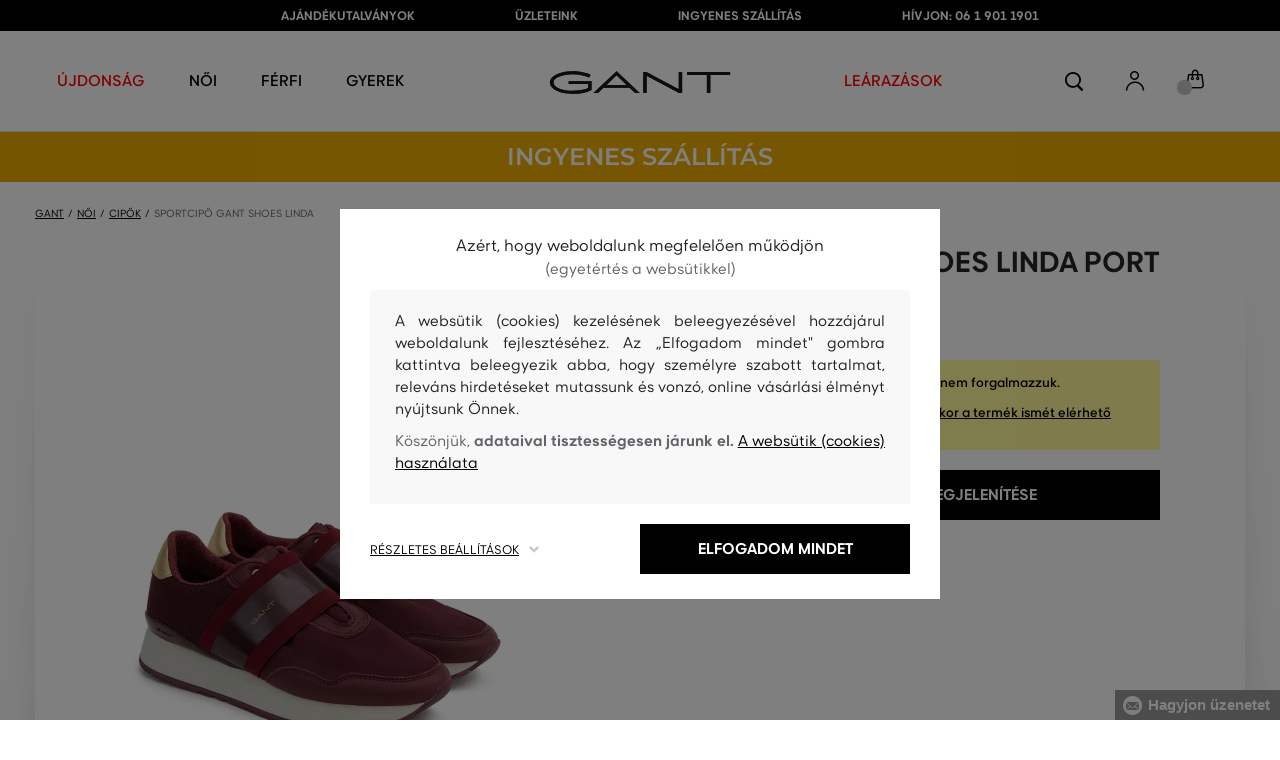

--- FILE ---
content_type: text/html; charset=UTF-8
request_url: https://www.eshopgant.hu/sportcipo-gant-shoes-linda-gant-17537870-618-gw-port-wine-red
body_size: 38077
content:
<!DOCTYPE html>
<html lang="hu">

<head>
    <meta charset="utf-8" />
<meta name="viewport" content="width=device-width, initial-scale=1, shrink-to-fit=no" />
<title>Sportcipő GANT SHOES LINDA PORT WINE RED         | GANT HU
    </title>
<meta name="description" content="Stílusos női teniszcipő. A felső rész bőr és szövet kombinációja. A feltűnő bőr márkajelzés a sarkán harmonizál a gumitalp színével. A másik márkajel a nyelvén van, illetve a fülön, ami helyettesíti a klasszikus fűzőket. Textil a belseje és bőr a talpa. Nagyon stílusos, amely minden szabadidős viseletet eredetivé varázsol." />
<meta name="csrf-token" content="lpVOcH28l1mEpz8WoAR49IOKhyooG7Bjogl2MH5m">
<meta property="og:title" content="Sportcipő GANT SHOES LINDA PORT WINE RED | GANT HU">
<meta property="og:description" content="Stílusos női teniszcipő. A felső rész bőr és szövet kombinációja. A feltűnő bőr márkajelzés a sarkán harmonizál a gumitalp színével. A másik márkajel a nyelvén van, illetve a fülön, ami helyettesíti a klasszikus fűzőket. Textil a belseje és bőr a talpa. Nagyon stílusos, amely minden szabadidős viseletet eredetivé varázsol.">
<meta name="publisher" content="Vermont">
<meta property="og:image" content="https://eshop-cdn.vermont.eu/colored_products/00000/4000/4643/jpg/product-detail-regular17537870-G590_1OHh9yCvVc.jpg">
<meta property="og:site_name" content="GANT HU">
    <meta property="og:price:amount" content="">
    <meta property="og:price:currency" content="HUF">
<meta property="og:type" content="product">
<meta name="format-detection" content="telephone=no">
<link rel="canonical" href="https://www.eshopgant.hu/sportcipo-gant-shoes-linda-gant-17537870-618-gw-port-wine-red" />
<meta property="twitter:card" content="summary_large_image">
<meta property="twitter:url" content="https://www.eshopgant.hu/sportcipo-gant-shoes-linda-gant-17537870-618-gw-port-wine-red">
<meta property="twitter:title" content="Sportcipő GANT SHOES LINDA PORT WINE RED | GANT HU">
<meta property="twitter:description" content="Stílusos női teniszcipő. A felső rész bőr és szövet kombinációja. A feltűnő bőr márkajelzés a sarkán harmonizál a gumitalp színével. A másik márkajel a nyelvén van, illetve a fülön, ami helyettesíti a klasszikus fűzőket. Textil a belseje és bőr a talpa. Nagyon stílusos, amely minden szabadidős viseletet eredetivé varázsol.">
<meta property="twitter:image" content="https://eshop-cdn.vermont.eu/colored_products/00000/4000/4643/jpg/product-detail-regular17537870-G590_1OHh9yCvVc.jpg">
    <script type="application/ld+json">
    {
        "@context": "http://schema.org",
        "@type": "BreadcrumbList",
        "itemListElement": [
															 {
							"@type": "ListItem",
							"position": 1,
							"item": {
									"@id": "https://www.eshopgant.hu/noi",
									"name": "Prémium divat nőknek"
							}
						},
										{
						"@type": "ListItem",
						"position": 2,
						"item": {
							"@id": "https://www.eshopgant.hu/cipok",
							"name": "Női cipők"
						}
					},
				            {
                "@type": "ListItem",
                "position": 3,
                "item": {
                    "@id": "https://www.eshopgant.hu/sportcipo-gant-shoes-linda-gant-17537870-618-gw-port-wine-red",
                    "name": "Sportcipő GANT SHOES LINDA"
                }
            }
        ]
    }
</script>

<script type="application/ld+json">
    {
        "@context": "http://schema.org",
        "@type": "Product",
        "name": "Sportcipő GANT SHOES LINDA PORT WINE RED",
        "description": "Stílusos női teniszcipő. A felső rész bőr és szövet kombinációja. A feltűnő bőr márkajelzés a sarkán harmonizál a gumitalp színével. A másik márkajel a nyelvén van, illetve a fülön, ami helyettesíti a klasszikus fűzőket. Textil a belseje és bőr a talpa. Nagyon stílusos, amely minden szabadidős viseletet eredetivé varázsol.",
        "color": "port wine red",
                    "image": "https://eshop-cdn.vermont.eu/colored_products/00000/4000/4643/jpg/product-detail-regular17537870-G590_1OHh9yCvVc.jpg",
                "url": "https://www.eshopgant.hu/sportcipo-gant-shoes-linda-gant-17537870-618-gw-port-wine-red",
                    "mpn": "17537870-618-GW-G590",
                		  "offers": {
                "@type": "Offer",
                "availability": "http://schema.org/OutOfStock"
            },
                            "brand": {
                "@type": "Brand",
                "name": "Gant"
            }
            }
</script>
<style>
    [v-cloak] {
        display: none; //For vue js
    }

    .v-hl-svg {
        box-shadow: none !important;
    }

    .product-detail-vhl .v-hl-btn-next,
    .product-detail-vhl-v2 .v-hl-btn-next {
        right: -40px !important;
        top: -150px !important;
        display: none !important;
    }

    .product-detail-vhl .v-hl-btn-prev,
    .product-detail-vhl-v2 .v-hl-btn-prev {
        left: -40px !important;
        top: -150px !important;
        display: none !important;
    }

    .product-detail-vhl-v2 .v-hl-btn-prev .v-hl-svg,
    .product-detail-vhl-v2 .v-hl-btn-next .v-hl-svg {
        background-color: transparent !important;
    }

    .vue-horizontal-item {
        width: calc(55% - (32px));
    }

    .attributes-product-list-vhl .v-hl-btn-prev,
    {
    left: -100px !important;
    display: none !important;
    }

    .attributes-product-list-vhl .v-hl-btn-next {
        right: -50px !important;
        display: none !important;
    }

    .fake-category-list-vhl .v-hl-btn-prev {
        left: 11px !important;
        display: flex !important;
    }

    .fake-category-list-vhl .v-hl-btn-prev .v-hl-svg {
        background: rgba(255, 255, 255, 0.4) !important;
        border-radius: 0 !important;
    }

    .fake-category-list-vhl .v-hl-btn-next {
        right: 20px !important;
        display: flex !important;
        background: transparent !important;
    }

    .fake-category-list-vhl .v-hl-btn-next .v-hl-svg {
        background: linear-gradient(to right, transparent, white) !important;
        margin: 0px !important;
        border-radius: 0 !important;
    }

    .mobile-filter-list-vhl .v-hl-btn-next,
    .mobile-filter-list-vhl .v-hl-btn-prev {
        background: transparent !important;
        top: -6px !important;
    }

    .mobile-filter-list-vhl .v-hl-btn-next {
        right: 6px !important;
    }

    .mobile-filter-list-vhl.color-filter .v-hl-btn-next,
    .mobile-filter-list-vhl.color-filter .v-hl-btn-prev {
        background: transparent !important;
        top: -33px !important;
    }

    @media (max-width: 768px) {
        .mobile-filter-list-vhl {

            .v-hl-btn-next,
            .v-hl-btn-prev {
                display: none !important;
            }

            .v-hl-svg {
                display: none !important;
                opacity: 0;
            }

            &:hover {

                .v-hl-btn-next,
                .v-hl-btn-prev {
                    display: none !important;
                }
            }
        }
    }

    */ @media (min-width: 768px) {
        .vue-horizontal-item {
            width: calc(42% - (32px));
        }

        .fake-category-list-vhl .v-hl-btn-prev {
            left: -5px !important;
            display: flex !important;
        }

        .fake-category-list-vhl .v-hl-btn-next {
            right: -15px !important;
            display: flex !important;
        }

        .product-detail-vhl .v-hl-btn-next,
        .product-detail-vhl-v2 .v-hl-btn-next {
            right: -20px !important;
            display: flex !important;
        }

        .product-detail-vhl .v-hl-btn-prev,
        .product-detail-vhl-v2 .v-hl-btn-prev {
            left: -20px !important;
            display: flex !important;
        }

        .product-detail-vhl-v2 .v-hl-btn-prev .v-hl-svg,
        .product-detail-vhl-v2 .v-hl-btn-next .v-hl-svg {
            background-color: transparent !important;
        }
    }

    @media (min-width: 1200px) {
        .product-detail-vhl-v2 .v-hl-btn-next {
            right: 15px !important;
        }

        .product-detail-vhl .v-hl-btn-next {
            right: -20px !important;
        }

        .product-detail-vhl-v2 .v-hl-btn-prev {
            left: 15px !important;
        }

        .product-detail-vhl .v-hl-btn-prev {
            left: -20px !important;
        }
    }

    @media (min-width: 1281px) {

        .product-detail-vhl .v-hl-btn-next,
        .product-detail-vhl .v-hl-btn-prev,
        .product-detail-vhl-v2 .v-hl-btn-next,
        .product-detail-vhl-v2 .v-hl-btn-prev,
        .attributes-product-list-vhl .v-hl-btn-next,
        .attributes-product-list-vhl .v-hl-btn-prev {
            display: flex !important;
        }

        .vue-horizontal-item {
            width: calc(30% - (32px));
        }
    }

    @media (min-width: 1360px) {

        .product-detail-vhl .v-hl-btn-next,
        .product-detail-vhl-v2 .v-hl-btn-next {
            right: -20px !important;
        }

        .product-detail-vhl .v-hl-btn-prev,
        .product-detail-vhl-v2 .v-hl-btn-prev {
            left: -20px !important;
        }
    }

    @media (min-width: 1728px) {

        .product-detail-vhl .v-hl-btn-next,
        .product-detail-vhl-v2 .v-hl-btn-next {
            right: -50px !important;
        }

        .product-detail-vhl .v-hl-btn-prev,
        .product-detail-vhl-v2 .v-hl-btn-prev {
            left: -50px !important;
        }

        /*  .vue-horizontal-item {
            width: calc(33% - (32px));
        } */
    }
</style>
    <link rel="preload" as="style" href="https://www.eshopgant.hu/build/assets/separated-product-detail-CcADg0BH.css" /><link rel="stylesheet" href="https://www.eshopgant.hu/build/assets/separated-product-detail-CcADg0BH.css" />    <link rel="preload" as="style" href="https://www.eshopgant.hu/build/assets/deffered-product-detail-B5szWZMV.css" /><link rel="stylesheet" href="https://www.eshopgant.hu/build/assets/deffered-product-detail-B5szWZMV.css" />
<style scoped>
    .st0 {
        fill: none;
        stroke: #000;
        stroke-linecap: round;
        stroke-linejoin: round;
        stroke-width: 0.8px;
    }

    .aSvQzXWU_0 {
        stroke-dasharray: 156 158;
        stroke-dashoffset: 157;
        animation: aSvQzXWU_draw 750ms linear 0ms forwards;
    }

    .aSvQzXWU_1 {
        stroke-dasharray: 146 148;
        stroke-dashoffset: 147;
        animation: aSvQzXWU_draw 750ms linear 4ms forwards;
    }

    .aSvQzXWU_2 {
        stroke-dasharray: 37 39;
        stroke-dashoffset: 38;
        animation: aSvQzXWU_draw 750ms linear 9ms forwards;
    }

    .aSvQzXWU_3 {
        stroke-dasharray: 24 26;
        stroke-dashoffset: 25;
        animation: aSvQzXWU_draw 750ms linear 13ms forwards;
    }

    .aSvQzXWU_4 {
        stroke-dasharray: 24 26;
        stroke-dashoffset: 25;
        animation: aSvQzXWU_draw 750ms linear 18ms forwards;
    }

    .aSvQzXWU_5 {
        stroke-dasharray: 24 26;
        stroke-dashoffset: 25;
        animation: aSvQzXWU_draw 750ms linear 22ms forwards;
    }

    .aSvQzXWU_6 {
        stroke-dasharray: 30 32;
        stroke-dashoffset: 31;
        animation: aSvQzXWU_draw 750ms linear 27ms forwards;
    }

    .aSvQzXWU_7 {
        stroke-dasharray: 33 35;
        stroke-dashoffset: 34;
        animation: aSvQzXWU_draw 750ms linear 31ms forwards;
    }

    .aSvQzXWU_8 {
        stroke-dasharray: 30 32;
        stroke-dashoffset: 31;
        animation: aSvQzXWU_draw 750ms linear 36ms forwards;
    }

    .aSvQzXWU_9 {
        stroke-dasharray: 33 35;
        stroke-dashoffset: 34;
        animation: aSvQzXWU_draw 750ms linear 40ms forwards;
    }

    .aSvQzXWU_10 {
        stroke-dasharray: 26 28;
        stroke-dashoffset: 27;
        animation: aSvQzXWU_draw 750ms linear 45ms forwards;
    }

    .aSvQzXWU_11 {
        stroke-dasharray: 26 28;
        stroke-dashoffset: 27;
        animation: aSvQzXWU_draw 750ms linear 50ms forwards;
    }

    @keyframes aSvQzXWU_draw {
        100% {
            stroke-dashoffset: 0;
        }
    }

    @keyframes aSvQzXWU_fade {
        0% {
            stroke-opacity: 1;
        }

        92% {
            stroke-opacity: 1;
        }

        100% {
            stroke-opacity: 0;
        }
    }
</style>
<link rel="preload" as="style" href="https://www.eshopgant.hu/build/assets/app-D4CzRCnE.css" /><link rel="stylesheet" href="https://www.eshopgant.hu/build/assets/app-D4CzRCnE.css" /><link rel="preload" as="style" href="https://www.eshopgant.hu/build/assets/vermont-icons-jNOqu0vJ.css" /><link rel="stylesheet" href="https://www.eshopgant.hu/build/assets/vermont-icons-jNOqu0vJ.css" /><style >[wire\:loading], [wire\:loading\.delay], [wire\:loading\.inline-block], [wire\:loading\.inline], [wire\:loading\.block], [wire\:loading\.flex], [wire\:loading\.table], [wire\:loading\.grid], [wire\:loading\.inline-flex] {display: none;}[wire\:loading\.delay\.shortest], [wire\:loading\.delay\.shorter], [wire\:loading\.delay\.short], [wire\:loading\.delay\.long], [wire\:loading\.delay\.longer], [wire\:loading\.delay\.longest] {display:none;}[wire\:offline] {display: none;}[wire\:dirty]:not(textarea):not(input):not(select) {display: none;}input:-webkit-autofill, select:-webkit-autofill, textarea:-webkit-autofill {animation-duration: 50000s;animation-name: livewireautofill;}@keyframes livewireautofill { from {} }</style>
    <link rel="modulepreload" href="https://www.eshopgant.hu/build/assets/index-l0sNRNKZ.js" /><script type="module" src="https://www.eshopgant.hu/build/assets/index-l0sNRNKZ.js"></script><script>
        ! function(f, b, e, v, n, t, s) {
            if (f.fbq) return;
            n = f.fbq = function() {
                n.callMethod ?
                    n.callMethod.apply(n, arguments) : n.queue.push(arguments)
            };
            if (!f._fbq) f._fbq = n;
            n.push = n;
            n.loaded = !0;
            n.version = '2.0';
            n.queue = [];
            t = b.createElement(e);
            t.async = !0;
            t.src = v;
            s = b.getElementsByTagName(e)[0];
            s.parentNode.insertBefore(t, s)
        }(window,
            document, 'script', '//connect.facebook.net/en_US/fbevents.js');
        if ('' == true) {
            fbq('consent', 'grant');
        } else {
            fbq('consent', 'revoke');
        }
        document.addEventListener("marketingConsentGranted", function(event) { // (1)
            fbq('consent', 'grant');
        });
        fbq('init', '2001097887307068');
        fbq('track', 'PageView');
    </script>
    <noscript><img height="1" width="1"
            style="display:none"src="https://www.facebook.com/tr?id=2001097887307068&ev=PageView&noscript=1" /></noscript>
<script>
        (function(f, a, s, h, i, o, n) {
            f['GlamiTrackerObject'] = i;
            f[i] = f[i] || function() {
                (f[i].q = f[i].q || []).push(arguments)
            };
            o = a.createElement(s),
                n = a.getElementsByTagName(s)[0];
            o.async = 1;
            o.src = h;
            n.parentNode.insertBefore(o, n)
        })(window, document, 'script', '//glamipixel.com/js/compiled/pt.js', 'glami');

        function initGlamiPixel() {
            glami('create', 'C112EDC534BC5F123713CB183F77348E',
                'hu', {
                    consent: 1
                });
            glami('track', 'PageView', {
                consent: 1
            });
        }
    </script>
    
    
    <script>
        document.addEventListener("marketingConsentGranted", function(event) {
            initGlamiPixel();
        });
    </script>
<script>
        window.dataLayer = window.dataLayer || [];

        function gtag() {
            window.dataLayer.push(arguments);
        }

        window.gtag = gtag;

        const globalActionsObject = {
            'event': 'Setup GA4 Data Layer Variables',
            'global_action_ids': JSON.parse('[50]'),
            'page': {
                'type': 'product',
            },
                    };
        window.dataLayer.push(globalActionsObject)
    </script>
<script>
            gtag('consent', 'default', {
                ad_user_data: 'denied',
                ad_personalization: 'denied',
                ad_storage: 'denied',
                analytics_storage: 'denied',
                functionality_storage: 'granted',
                wait_for_update: 500,
            });
        </script>
    <script>
        (function(w, d, s, l, i) {
            w[l] = w[l] || [];
            w[l].push({
                'gtm.start': new Date().getTime(),
                event: 'gtm.js'
            });
            var f = d.getElementsByTagName(s)[0],
                j = d.createElement(s),
                dl = l != 'dataLayer' ? '&l=' + l : '';
            j.async = true;
            j.src =
                'https://www.googletagmanager.com/gtm.js?id=' + i + dl;
            f.parentNode.insertBefore(j, f);
        })(window, document, 'script', 'dataLayer', 'GTM-5ZHJXTS');
    </script>
    <link rel="apple-touch-icon" sizes="180x180" href="https://www.eshopgant.hu/build/assets/apple-touch-icon-DunHMjYs.png">
<link rel="icon" type="image/png" sizes="32x32"
    href="https://www.eshopgant.hu/build/assets/favicon-32x32-BtIiixpG.png">
<link rel="icon" type="image/png" sizes="16x16"
    href="https://www.eshopgant.hu/build/assets/favicon-16x16-rJadGWJj.png">
<link rel="manifest" href="https://www.eshopgant.hu/build/assets/site-Crm3V2rB.webmanifest">
<meta name="theme-color" content="#ffffff">
    
    
        <link rel="preload" as="style" href="https://www.eshopgant.hu/build/assets/index-DqeZVk2a.css" /><link rel="preload" as="style" href="https://www.eshopgant.hu/build/assets/search-bar-stores-CmcNPJL4.css" /><link rel="preload" as="style" href="https://www.eshopgant.hu/build/assets/vue-BQzuZ_iD.css" /><link rel="modulepreload" href="https://www.eshopgant.hu/build/assets/vue-CuQjvMRI.js" /><link rel="modulepreload" href="https://www.eshopgant.hu/build/assets/index-BJiGKdpJ.js" /><link rel="modulepreload" href="https://www.eshopgant.hu/build/assets/php_sk-Cjudcd2Q.js" /><link rel="modulepreload" href="https://www.eshopgant.hu/build/assets/shared-lazy-image-DnOD5XAO.js" /><link rel="modulepreload" href="https://www.eshopgant.hu/build/assets/index-Dq7h7Pqt.js" /><link rel="modulepreload" href="https://www.eshopgant.hu/build/assets/search-bar-stores-B2XLYo8J.js" /><link rel="modulepreload" href="https://www.eshopgant.hu/build/assets/vue.esm-bundler-DbA-ENdx.js" /><link rel="modulepreload" href="https://www.eshopgant.hu/build/assets/mitt-BZsVF7v7.js" /><link rel="modulepreload" href="https://www.eshopgant.hu/build/assets/openProduct-CwfcgCl-.js" /><link rel="modulepreload" href="https://www.eshopgant.hu/build/assets/_commonjsHelpers-BosuxZz1.js" /><link rel="modulepreload" href="https://www.eshopgant.hu/build/assets/mitt-DJ65BbbF.js" /><link rel="stylesheet" href="https://www.eshopgant.hu/build/assets/index-DqeZVk2a.css" /><link rel="stylesheet" href="https://www.eshopgant.hu/build/assets/search-bar-stores-CmcNPJL4.css" /><link rel="stylesheet" href="https://www.eshopgant.hu/build/assets/vue-BQzuZ_iD.css" /><script type="module" src="https://www.eshopgant.hu/build/assets/vue-CuQjvMRI.js"></script></head>

<body class="gant no-shadow">
            <header class="">
    <div class="header-backdrop absolute z-[6] h-full w-full bg-black/50" style="display: none"></div>
    <div class="top-text-wrapper">
        <div class="top-text">
            <ul class="d-flex justify-center text-uppercase 2xl:pl-[40px]">
                <li class="leading-6 px-[15px] lg:px-[30px] 2xl:px-[50px]"><a href="https://www.eshopgant.hu/ajandekutalvany" title="AJÁNDÉKUTALVÁNYOK"
                >AJÁNDÉKUTALVÁNYOK</a>
        </li>
            <li class="leading-6 px-[15px] lg:px-[30px] 2xl:px-[50px]"><a href="https://www.eshopgant.hu/uzletek" title="ÜZLETEINK"
                >ÜZLETEINK</a>
        </li>
            <li class="leading-6 px-[15px] lg:px-[30px] 2xl:px-[50px]"><a href="https://www.eshopgant.hu/ingyenes-szallitas" title="INGYENES SZÁLLÍTÁS"
                >INGYENES SZÁLLÍTÁS</a>
        </li>
            <li class="leading-6 px-[15px] lg:px-[30px] 2xl:px-[50px]"><a href="tel:0619011901" title="HÍVJON: 06 1 901 1901"
                >HÍVJON: 06 1 901 1901</a>
        </li>
                </ul>
        </div>
    </div>

            <div class="top-menu-wrapper leading-6 z-[51] md:z-[7]" id="top-wrapper-selector">
            <div class="d-flex justify-content-between top-menu">
                                
                    
                                            <div class="ml-[15px] mr-[35px] md:ml-[30px] md:mr[45px] lg:ml-0 lg:mr-[40px]  lg:order-2 loginIconForVueTeleport"
                            id="loginIconForVueTeleport">
                            <i
                                class="vermont-icon vermont-icon-75 mt-[4px] text-[20px] text-[#999] lg:text-[20px] lg:text-black"></i>
                        </div>
                                                    <div class="gant-logo">
                                            <a href="/" title="Vissza a főoldalra"><svg
                                class="gant-logo-img " xmlns="http://www.w3.org/2000/svg" viewBox="0 0 2354 300">
                                <path fill="#1A1918" fill-rule="evenodd"
                                    d="M1791.5,52h258v236h45V52h258V12h-561V52z M1219.5,288h44V60.5l423,227.5h40V12h-44v227.5L1259.5,12h-40V288z M740.5,181
                                    L871,57l130.5,124H740.5z M1.5,150C1.5,235,130,298,298,298c94,0,185-19.5,246.5-51.5v-114h-298v38h255v52
                                    c-48,22.5-124.5,36-201.5,36C156,258.5,48.5,212,48.5,150S154.5,41.5,296,41.5c83,0,165.5,16.5,217,44L533.5,49
                                    C476,19,384.5,2,297,2C128,2,1.5,65.5,1.5,150z M569.5,288H628l72.5-69h341l72.5,69h59.5L871.5,2L569.5,288z">
                                </path>
                                <title>GANT</title>
                                <path fill="#1A1918" fill-rule="evenodd"
                                    d="M1791.5,52h258v236h45V52h258V12h-561V52z M1219.5,288h44V60.5l423,227.5h40V12h-44v227.5L1259.5,12h-40V288z M740.5,181
                                    L871,57l130.5,124H740.5z M1.5,150C1.5,235,130,298,298,298c94,0,185-19.5,246.5-51.5v-114h-298v38h255v52
                                    c-48,22.5-124.5,36-201.5,36C156,258.5,48.5,212,48.5,150S154.5,41.5,296,41.5c83,0,165.5,16.5,217,44L533.5,49
                                    C476,19,384.5,2,297,2C128,2,1.5,65.5,1.5,150z M569.5,288H628l72.5-69h341l72.5,69h59.5L871.5,2L569.5,288z">
                                </path>
                            </svg>
                        </a>
                                    </div>
                <div id="searchContentForVueTeleport">
                    <button class="small-icons search-icon pt-[4px]" title="Keresés"></button>
                </div>
                <div class=" mr-[15px] md:ml-[30px] md:mr[45px] lg:ml-0 lg:mr-[40px] mb-[2px] lg:order-2 cartIconForVueTeleport"
                    id="cartIconForVueTeleport">
                    <div class="flex relative mb-[2px]">
                                                <i class="vermont-icon vermont-icon-62  text-[20px] text-[#999] lg:text-[20px] lg:text-black"></i>
                                                                            <div id="cart-background"
                                class="absolute bottom-[-6px] left-[-8px] flex h-[15px] w-[15px] items-center justify-center rounded-full bg-color-grey-300 font-gant text-[8px] font-normal text-white">
                                0

                            </div>
                                            </div>

                </div>
                

                
                
                <nav class="
gant-navigation small-navigation-wrapper main-menu-horizontal-scroll">

    <ul class="navigation-text d-flex small-navigation gant-small-navigation">
                    <li><a href="https://www.eshopgant.hu/ujdonsag"
                    style="color: #ff0000"
                    title="ÚJDONSÁG"
                    
                    class="header-menu-item no-underline">ÚJDONSÁG</a>
            </li>
                            <li class="header-menu">
    <button class="js-header-menu-item header-menu-item">
        Női
    </button>

    <div class="
        header-menu-wrapper">
        <div class="header-menu-list ">
            <div class="header-submenu-top-wrapper mx-[20px] md:mx-0">
                <a href="https://www.eshopgant.hu/noi"
                    title="Prémium divat nőknek" class="header-submenu-top">
                    Női
                </a>
                <button class="header-submenu-close close-icon hover-add-underline">Menu bezárása</button>
            </div>
            <div class="menu-list-flex">
                <div class="menu-list flex pb-[36px] md:pb-0">
                                        <ul class="menu-list-left w-1/2 md:w-auto">
                                                                                                                        <li x-data class="px-[10px] py-[5px] md:p-0">
                                        <a x-on:click.prevent="
                    if (localStorage.getItem('category-' + '55')) {
                        localStorage.removeItem('category-' + '55')
                    }
                    location ='https://www.eshopgant.hu/ruhak'
                    "
                                            href="https://www.eshopgant.hu/ruhak"
                                            title="Női ruhák" class="menu-list-font text-[13px] md:text-[15px] md:pl-2.5 d-flex flex-col align-top items-center justify-start md:items-start  pb-[10px] md:p-0 leading-3 md:leading-[30px] text-center text-md-left md:text-left min-h-[79px] md:min-h-0 border-b border-[#e1e1e1] md:border-none"
                                            style="">
                                                                                            <img loading="lazy"
                                                    src="https://eshop-cdn.vermont.eu/library/2024/02/hiYIl8jzC7fRMMJdue7hMnvzlDcOCJSmGMPkw4yo.png"
                                                    alt="Női ruhák"
                                                    class="menu-list-picture mb-[10px]">
                                                                                        Ruhák

                                        </a>
                                    </li>
                                                                                                                                                                                    <li x-data class="px-[10px] py-[5px] md:p-0">
                                        <a x-on:click.prevent="
                    if (localStorage.getItem('category-' + '67')) {
                        localStorage.removeItem('category-' + '67')
                    }
                    location ='https://www.eshopgant.hu/cipok'
                    "
                                            href="https://www.eshopgant.hu/cipok"
                                            title="Női cipők" class="menu-list-font text-[13px] md:text-[15px] md:pl-2.5 d-flex flex-col align-top items-center justify-start md:items-start  pb-[10px] md:p-0 leading-3 md:leading-[30px] text-center text-md-left md:text-left min-h-[79px] md:min-h-0 border-b border-[#e1e1e1] md:border-none"
                                            style="">
                                                                                            <img loading="lazy"
                                                    src="https://eshop-cdn.vermont.eu/library/2024/02/pGrEVrdGtn7LbMUIZe7GqvCSckRTJZJppgaVr4mN.png"
                                                    alt="Női cipők"
                                                    class="menu-list-picture mb-[10px]">
                                                                                        Cipők

                                        </a>
                                    </li>
                                                                                                                                                                                    <li x-data class="px-[10px] py-[5px] md:p-0">
                                        <a x-on:click.prevent="
                    if (localStorage.getItem('category-' + '53')) {
                        localStorage.removeItem('category-' + '53')
                    }
                    location ='https://www.eshopgant.hu/noi-polok-es-trikok'
                    "
                                            href="https://www.eshopgant.hu/noi-polok-es-trikok"
                                            title="Női pólók és trikók" class="menu-list-font text-[13px] md:text-[15px] md:pl-2.5 d-flex flex-col align-top items-center justify-start md:items-start  pb-[10px] md:p-0 leading-3 md:leading-[30px] text-center text-md-left md:text-left min-h-[79px] md:min-h-0 border-b border-[#e1e1e1] md:border-none"
                                            style="">
                                                                                            <img loading="lazy"
                                                    src="https://eshop-cdn.vermont.eu/library/2024/02/bh2pZsODx9cZbpNiTBJZXg0FFBsnE7muLMj1tIz8.png"
                                                    alt="Női pólók és trikók"
                                                    class="menu-list-picture mb-[10px]">
                                                                                        Pólók és trikók

                                        </a>
                                    </li>
                                                                                                                                                                                    <li x-data class="px-[10px] py-[5px] md:p-0">
                                        <a x-on:click.prevent="
                    if (localStorage.getItem('category-' + '57')) {
                        localStorage.removeItem('category-' + '57')
                    }
                    location ='https://www.eshopgant.hu/noi-melegito-felsok-es-melegito-nadragok'
                    "
                                            href="https://www.eshopgant.hu/noi-melegito-felsok-es-melegito-nadragok"
                                            title="Női melegítőfelsők és nadrágok" class="menu-list-font text-[13px] md:text-[15px] md:pl-2.5 d-flex flex-col align-top items-center justify-start md:items-start  pb-[10px] md:p-0 leading-3 md:leading-[30px] text-center text-md-left md:text-left min-h-[79px] md:min-h-0 border-b border-[#e1e1e1] md:border-none"
                                            style="">
                                                                                            <img loading="lazy"
                                                    src="https://eshop-cdn.vermont.eu/library/2024/02/srT5otc4O7KEqxDA9x8IirYANHz7S5TLYggZbpbi.png"
                                                    alt="Női melegítőfelsők és nadrágok"
                                                    class="menu-list-picture mb-[10px]">
                                                                                        Melegítőfelsők és nadrágok

                                        </a>
                                    </li>
                                                                                                                                                                                    <li x-data class="px-[10px] py-[5px] md:p-0">
                                        <a x-on:click.prevent="
                    if (localStorage.getItem('category-' + '49')) {
                        localStorage.removeItem('category-' + '49')
                    }
                    location ='https://www.eshopgant.hu/noi-ingek'
                    "
                                            href="https://www.eshopgant.hu/noi-ingek"
                                            title="Női ingek" class="menu-list-font text-[13px] md:text-[15px] md:pl-2.5 d-flex flex-col align-top items-center justify-start md:items-start  pb-[10px] md:p-0 leading-3 md:leading-[30px] text-center text-md-left md:text-left min-h-[79px] md:min-h-0 border-b border-[#e1e1e1] md:border-none"
                                            style="">
                                                                                            <img loading="lazy"
                                                    src="https://eshop-cdn.vermont.eu/library/2024/02/IDFU6y5U4P6Qiy51Kcm7R8gDP24sTU2sVTsR057T.png"
                                                    alt="Női ingek"
                                                    class="menu-list-picture mb-[10px]">
                                                                                        Ingek

                                        </a>
                                    </li>
                                                                                                                                                                                    <li x-data class="px-[10px] py-[5px] md:p-0">
                                        <a x-on:click.prevent="
                    if (localStorage.getItem('category-' + '63')) {
                        localStorage.removeItem('category-' + '63')
                    }
                    location ='https://www.eshopgant.hu/noi-kardiganok'
                    "
                                            href="https://www.eshopgant.hu/noi-kardiganok"
                                            title="Női pulóverek" class="menu-list-font text-[13px] md:text-[15px] md:pl-2.5 d-flex flex-col align-top items-center justify-start md:items-start  pb-[10px] md:p-0 leading-3 md:leading-[30px] text-center text-md-left md:text-left min-h-[79px] md:min-h-0 border-b border-[#e1e1e1] md:border-none"
                                            style="">
                                                                                            <img loading="lazy"
                                                    src="https://eshop-cdn.vermont.eu/library/2024/02/T5B7bZfRocpfCoBz9FjHYdAW838Eu3XBCPsU7e9M.png"
                                                    alt="Női pulóverek"
                                                    class="menu-list-picture mb-[10px]">
                                                                                        Pulóverek

                                        </a>
                                    </li>
                                                                                                                                                                                    <li x-data class="px-[10px] py-[5px] md:p-0">
                                        <a x-on:click.prevent="
                    if (localStorage.getItem('category-' + '65')) {
                        localStorage.removeItem('category-' + '65')
                    }
                    location ='https://www.eshopgant.hu/noi-nadragok-es-farmerek'
                    "
                                            href="https://www.eshopgant.hu/noi-nadragok-es-farmerek"
                                            title="Női nadrágok és farmerek" class="menu-list-font text-[13px] md:text-[15px] md:pl-2.5 d-flex flex-col align-top items-center justify-start md:items-start  pb-[10px] md:p-0 leading-3 md:leading-[30px] text-center text-md-left md:text-left min-h-[79px] md:min-h-0 border-b border-[#e1e1e1] md:border-none"
                                            style="">
                                                                                            <img loading="lazy"
                                                    src="https://eshop-cdn.vermont.eu/library/2024/02/9k0VhLkgyVhNtAx3pjzqkFpHCDUSHmgd9EewSJ4l.png"
                                                    alt="Női nadrágok és farmerek"
                                                    class="menu-list-picture mb-[10px]">
                                                                                        Nadrágok és farmerek

                                        </a>
                                    </li>
                                                                                                                                                                                    <li x-data class="px-[10px] py-[5px] md:p-0">
                                        <a x-on:click.prevent="
                    if (localStorage.getItem('category-' + '59')) {
                        localStorage.removeItem('category-' + '59')
                    }
                    location ='https://www.eshopgant.hu/noi-szoknyak'
                    "
                                            href="https://www.eshopgant.hu/noi-szoknyak"
                                            title="Női szoknyák" class="menu-list-font text-[13px] md:text-[15px] md:pl-2.5 d-flex flex-col align-top items-center justify-start md:items-start  pb-[10px] md:p-0 leading-3 md:leading-[30px] text-center text-md-left md:text-left min-h-[79px] md:min-h-0 border-b border-[#e1e1e1] md:border-none"
                                            style="">
                                                                                            <img loading="lazy"
                                                    src="https://eshop-cdn.vermont.eu/library/2024/02/JsputEJtGoKP3Jgv0yAbH2A9HpbuVwVD3dH6aDxU.png"
                                                    alt="Női szoknyák"
                                                    class="menu-list-picture mb-[10px]">
                                                                                        Szoknyák

                                        </a>
                                    </li>
                                                                                                                                                                                                                                                                                                                                                                                                                                                                                                                                                                        <li x-data class="px-[10px] py-[5px] md:p-0">
                                <a location ='/ajandekutalvany/'
                                    href="/ajandekutalvany/"
                                    title="Ajándékutalvány" class="menu-list-font text-[13px] md:text-[15px] md:pl-2.5 d-flex flex-col align-top items-center justify-start md:items-start  pb-[10px] md:p-0 leading-3 md:leading-[30px] text-center text-md-left md:text-left min-h-[79px] md:min-h-0  border-b border-[#e1e1e1] md:border-none">
                                    <img src="https://www.eshopgant.hu/build/assets/darcekova-poukazka-category-menu-icon-BuKU-LLX.svg"
                                        loading="lazy" alt="Ajándékutalványok"
                                        class="menu-list-picture  mb-[10px]">
                                    Ajándékutalványok                                </a>
                            </li>
                                            </ul>
                    <ul class="menu-list-right w-1/2 md:w-auto">
                                                                                                                                                                                                                                                                                                                                                                                                                                                                                                                                                        <li x-data class="px-[10px] py-[5px] md:p-0">
                                        <a x-on:click.prevent="
                                        if (localStorage.getItem('category-' + '45')) {
                                            localStorage.removeItem('category-' + '45')
                                        }
                                        location ='https://www.eshopgant.hu/noi-dzsekik-es-mellenyek'
                                        "
                                            href="https://www.eshopgant.hu/noi-dzsekik-es-mellenyek"
                                            title="NőI dzsekik és mellények"
                                            class="menu-list-font text-[13px] md:text-[15px] md:pl-2.5 d-flex flex-col align-top items-center justify-start md:items-start  pb-[10px] md:p-0 leading-3 md:leading-[30px] text-center text-md-left md:text-left min-h-[79px] md:min-h-0  border-b border-[#e1e1e1] md:border-none">
                                                                                            <img src="https://eshop-cdn.vermont.eu/library/2024/02/UyXZ9igHG4XE7pLlX7CoNkwu59s1jK4JKBtNRF1N.png"
                                                    loading="lazy" alt="NőI dzsekik és mellények"
                                                    class="menu-list-picture  mb-[10px]">
                                                                                        Dzsekik és mellények

                                        </a>
                                    </li>
                                                                                                                                                                                    <li x-data class="px-[10px] py-[5px] md:p-0">
                                        <a x-on:click.prevent="
                                        if (localStorage.getItem('category-' + '61')) {
                                            localStorage.removeItem('category-' + '61')
                                        }
                                        location ='https://www.eshopgant.hu/noi-rovidnadragok'
                                        "
                                            href="https://www.eshopgant.hu/noi-rovidnadragok"
                                            title="Női rövidnadrágok"
                                            class="menu-list-font text-[13px] md:text-[15px] md:pl-2.5 d-flex flex-col align-top items-center justify-start md:items-start  pb-[10px] md:p-0 leading-3 md:leading-[30px] text-center text-md-left md:text-left min-h-[79px] md:min-h-0  border-b border-[#e1e1e1] md:border-none">
                                                                                            <img src="https://eshop-cdn.vermont.eu/library/2024/02/vaLxAAhEMyCWUmMljSO2PKvaJnwUTFQoYaT5lR7X.png"
                                                    loading="lazy" alt="Női rövidnadrágok"
                                                    class="menu-list-picture  mb-[10px]">
                                                                                        Rövidnadrágok

                                        </a>
                                    </li>
                                                                                                                                                                                    <li x-data class="px-[10px] py-[5px] md:p-0">
                                        <a x-on:click.prevent="
                                        if (localStorage.getItem('category-' + '731')) {
                                            localStorage.removeItem('category-' + '731')
                                        }
                                        location ='https://www.eshopgant.hu/furdonadrag-4'
                                        "
                                            href="https://www.eshopgant.hu/furdonadrag-4"
                                            title="Női fürdőruhák"
                                            class="menu-list-font text-[13px] md:text-[15px] md:pl-2.5 d-flex flex-col align-top items-center justify-start md:items-start  pb-[10px] md:p-0 leading-3 md:leading-[30px] text-center text-md-left md:text-left min-h-[79px] md:min-h-0  border-b border-[#e1e1e1] md:border-none">
                                                                                            <img src="https://eshop-cdn.vermont.eu/library/2024/02/noJk90v3DaAlgOX9Up8Py2S6TwwOcZC1nABOsiKJ.png"
                                                    loading="lazy" alt="Női fürdőruhák"
                                                    class="menu-list-picture  mb-[10px]">
                                                                                        Fürdőruhák

                                        </a>
                                    </li>
                                                                                                                                                                                    <li x-data class="px-[10px] py-[5px] md:p-0">
                                        <a x-on:click.prevent="
                                        if (localStorage.getItem('category-' + '47')) {
                                            localStorage.removeItem('category-' + '47')
                                        }
                                        location ='https://www.eshopgant.hu/noi-zakok-es-blezerek'
                                        "
                                            href="https://www.eshopgant.hu/noi-zakok-es-blezerek"
                                            title="Női zakók és blézerek"
                                            class="menu-list-font text-[13px] md:text-[15px] md:pl-2.5 d-flex flex-col align-top items-center justify-start md:items-start  pb-[10px] md:p-0 leading-3 md:leading-[30px] text-center text-md-left md:text-left min-h-[79px] md:min-h-0  border-b border-[#e1e1e1] md:border-none">
                                                                                            <img src="https://eshop-cdn.vermont.eu/library/2024/02/YvsEUj2QBDmwpjJsqPKegf5BluuQJ9upqZeStTw2.png"
                                                    loading="lazy" alt="Női zakók és blézerek"
                                                    class="menu-list-picture  mb-[10px]">
                                                                                        Zakók és blézerek

                                        </a>
                                    </li>
                                                                                                                                                                                    <li x-data class="px-[10px] py-[5px] md:p-0">
                                        <a x-on:click.prevent="
                                        if (localStorage.getItem('category-' + '43')) {
                                            localStorage.removeItem('category-' + '43')
                                        }
                                        location ='https://www.eshopgant.hu/noi-kabatok'
                                        "
                                            href="https://www.eshopgant.hu/noi-kabatok"
                                            title="Női kabátok"
                                            class="menu-list-font text-[13px] md:text-[15px] md:pl-2.5 d-flex flex-col align-top items-center justify-start md:items-start  pb-[10px] md:p-0 leading-3 md:leading-[30px] text-center text-md-left md:text-left min-h-[79px] md:min-h-0  border-b border-[#e1e1e1] md:border-none">
                                                                                            <img src="https://eshop-cdn.vermont.eu/library/2024/02/mnohhMnt4MGgeX08570zNbXkZZgjruRhcuQHqDAr.png"
                                                    loading="lazy" alt="Női kabátok"
                                                    class="menu-list-picture  mb-[10px]">
                                                                                        Kabátok

                                        </a>
                                    </li>
                                                                                                                                                                                    <li x-data class="px-[10px] py-[5px] md:p-0">
                                        <a x-on:click.prevent="
                                        if (localStorage.getItem('category-' + '543')) {
                                            localStorage.removeItem('category-' + '543')
                                        }
                                        location ='https://www.eshopgant.hu/home'
                                        "
                                            href="https://www.eshopgant.hu/home"
                                            title="Női home"
                                            class="menu-list-font text-[13px] md:text-[15px] md:pl-2.5 d-flex flex-col align-top items-center justify-start md:items-start  pb-[10px] md:p-0 leading-3 md:leading-[30px] text-center text-md-left md:text-left min-h-[79px] md:min-h-0  border-b border-[#e1e1e1] md:border-none">
                                                                                            <img src="https://eshop-cdn.vermont.eu/library/2024/02/a6qPl8WH7JRRT8mUS15Sbeu4RvPdnJVWH51MLLUr.png"
                                                    loading="lazy" alt="Női home"
                                                    class="menu-list-picture  mb-[10px]">
                                                                                        Home

                                        </a>
                                    </li>
                                                                                                                                                                                    <li x-data class="px-[10px] py-[5px] md:p-0">
                                        <a x-on:click.prevent="
                                        if (localStorage.getItem('category-' + '282')) {
                                            localStorage.removeItem('category-' + '282')
                                        }
                                        location ='https://www.eshopgant.hu/retikulok-es-taskak'
                                        "
                                            href="https://www.eshopgant.hu/retikulok-es-taskak"
                                            title="Retikülök és táskák"
                                            class="menu-list-font text-[13px] md:text-[15px] md:pl-2.5 d-flex flex-col align-top items-center justify-start md:items-start  pb-[10px] md:p-0 leading-3 md:leading-[30px] text-center text-md-left md:text-left min-h-[79px] md:min-h-0  border-b border-[#e1e1e1] md:border-none">
                                                                                            <img src="https://eshop-cdn.vermont.eu/library/2024/02/yjn33rH38IdxJdW2DieiyJ6VxyxcXdlEkKBhswzW.png"
                                                    loading="lazy" alt="Retikülök és táskák"
                                                    class="menu-list-picture  mb-[10px]">
                                                                                        Retikülök és táskák

                                        </a>
                                    </li>
                                                                                                                                                                                    <li x-data class="px-[10px] py-[5px] md:p-0">
                                        <a x-on:click.prevent="
                                        if (localStorage.getItem('category-' + '70')) {
                                            localStorage.removeItem('category-' + '70')
                                        }
                                        location ='https://www.eshopgant.hu/noi-kiegeszitok'
                                        "
                                            href="https://www.eshopgant.hu/noi-kiegeszitok"
                                            title="Női kiegészítők"
                                            class="menu-list-font text-[13px] md:text-[15px] md:pl-2.5 d-flex flex-col align-top items-center justify-start md:items-start  pb-[10px] md:p-0 leading-3 md:leading-[30px] text-center text-md-left md:text-left min-h-[79px] md:min-h-0  border-b border-[#e1e1e1] md:border-none">
                                                                                            <img src="https://eshop-cdn.vermont.eu/library/2024/02/HgJdk21dwQGnZOKfJeF4lfCIkbWmHMnPSaZQbetA.png"
                                                    loading="lazy" alt="Női kiegészítők"
                                                    class="menu-list-picture  mb-[10px]">
                                                                                        Kiegészítők

                                        </a>
                                    </li>
                                                                                                        </ul>

                </div>
                <div class="menu-pictures">
                                            <a href="https://www.eshopgant.hu/noi-kardiganok" title="PULÓVEREK"
        >
        <picture>
            <source
            srcset="https://eshop-cdn.vermont.eu/library/2025/09/d8munCJLs5uSGUjrGaTdL9O8fER0J45ezwD9YNDU.jpg 1x " />
        <img src="https://eshop-cdn.vermont.eu/library/2025/09/d8munCJLs5uSGUjrGaTdL9O8fER0J45ezwD9YNDU.jpg" loading="lazy" width="300" height="166"
            alt="banner_image_23_womanNavigationBanner1"
            class="menu-picture womanNavigationBanner1-menu-picture">
    </picture>
        <div class="menu-picture-text" style="color:Black; background-color:">
            PULÓVEREK
        </div>
    </a>
                                            <a href="https://www.eshopgant.hu/cipok" title="CIPŐK"
        >
        <picture>
            <source
            srcset="https://eshop-cdn.vermont.eu/library/2025/09/B4z4vfNwIpiRYVPtC2RSSJd1soOFYt7KtUblNxla.jpg 1x " />
        <img src="https://eshop-cdn.vermont.eu/library/2025/09/B4z4vfNwIpiRYVPtC2RSSJd1soOFYt7KtUblNxla.jpg" loading="lazy" width="300" height="166"
            alt="banner_image_24_womanNavigationBanner2"
            class="menu-picture womanNavigationBanner2-menu-picture">
    </picture>
        <div class="menu-picture-text" style="color:Black; background-color:">
            CIPŐK
        </div>
    </a>
                                    </div>
            </div>
        </div>
    </div>
</li>
                    <li class="header-menu">
    <button class="js-header-menu-item header-menu-item">
        Férfi
    </button>

    <div class="
        header-menu-wrapper">
        <div class="header-menu-list ">
            <div class="header-submenu-top-wrapper mx-[20px] md:mx-0">
                <a href="https://www.eshopgant.hu/ferfi"
                    title="Prémium divat férfiaknak" class="header-submenu-top">
                    Férfi
                </a>
                <button class="header-submenu-close close-icon hover-add-underline">Menu bezárása</button>
            </div>
            <div class="menu-list-flex">
                <div class="menu-list flex pb-[36px] md:pb-0">
                                        <ul class="menu-list-left w-1/2 md:w-auto">
                                                                                                                        <li x-data class="px-[10px] py-[5px] md:p-0">
                                        <a x-on:click.prevent="
                    if (localStorage.getItem('category-' + '172')) {
                        localStorage.removeItem('category-' + '172')
                    }
                    location ='https://www.eshopgant.hu/ferfi-polok-es-trikok'
                    "
                                            href="https://www.eshopgant.hu/ferfi-polok-es-trikok"
                                            title="Férfi pólók és trikók" class="menu-list-font text-[13px] md:text-[15px] md:pl-2.5 d-flex flex-col align-top items-center justify-start md:items-start  pb-[10px] md:p-0 leading-3 md:leading-[30px] text-center text-md-left md:text-left min-h-[79px] md:min-h-0 border-b border-[#e1e1e1] md:border-none"
                                            style="">
                                                                                            <img loading="lazy"
                                                    src="https://eshop-cdn.vermont.eu/library/2024/02/0IMTzBaB7a04U6ar6D7V4gXz70KRCxzj5XwUPgj8.png"
                                                    alt="Férfi pólók és trikók"
                                                    class="menu-list-picture mb-[10px]">
                                                                                        Pólók és trikók

                                        </a>
                                    </li>
                                                                                                                                                                                    <li x-data class="px-[10px] py-[5px] md:p-0">
                                        <a x-on:click.prevent="
                    if (localStorage.getItem('category-' + '21')) {
                        localStorage.removeItem('category-' + '21')
                    }
                    location ='https://www.eshopgant.hu/melegito-felsok-es-melegito-nadragok'
                    "
                                            href="https://www.eshopgant.hu/melegito-felsok-es-melegito-nadragok"
                                            title="Férfi melegítőfelsők és nadrágok" class="menu-list-font text-[13px] md:text-[15px] md:pl-2.5 d-flex flex-col align-top items-center justify-start md:items-start  pb-[10px] md:p-0 leading-3 md:leading-[30px] text-center text-md-left md:text-left min-h-[79px] md:min-h-0 border-b border-[#e1e1e1] md:border-none"
                                            style="">
                                                                                            <img loading="lazy"
                                                    src="https://eshop-cdn.vermont.eu/library/2024/02/dT5sDhFOhHFM9yNICTEJPK83EzfqhsNSaXSX6qyh.png"
                                                    alt="Férfi melegítőfelsők és nadrágok"
                                                    class="menu-list-picture mb-[10px]">
                                                                                        Melegítőfelsők és nadrágok

                                        </a>
                                    </li>
                                                                                                                                                                                    <li x-data class="px-[10px] py-[5px] md:p-0">
                                        <a x-on:click.prevent="
                    if (localStorage.getItem('category-' + '25')) {
                        localStorage.removeItem('category-' + '25')
                    }
                    location ='https://www.eshopgant.hu/ferfi-cipok'
                    "
                                            href="https://www.eshopgant.hu/ferfi-cipok"
                                            title="Férfi cipők" class="menu-list-font text-[13px] md:text-[15px] md:pl-2.5 d-flex flex-col align-top items-center justify-start md:items-start  pb-[10px] md:p-0 leading-3 md:leading-[30px] text-center text-md-left md:text-left min-h-[79px] md:min-h-0 border-b border-[#e1e1e1] md:border-none"
                                            style="">
                                                                                            <img loading="lazy"
                                                    src="https://eshop-cdn.vermont.eu/library/2024/02/KC7WdfoNzCAlZFq8P0ilOZ8d5UQfiSI5ZXHu9Phj.png"
                                                    alt="Férfi cipők"
                                                    class="menu-list-picture mb-[10px]">
                                                                                        Cipők

                                        </a>
                                    </li>
                                                                                                                                                                                    <li x-data class="px-[10px] py-[5px] md:p-0">
                                        <a x-on:click.prevent="
                    if (localStorage.getItem('category-' + '2')) {
                        localStorage.removeItem('category-' + '2')
                    }
                    location ='https://www.eshopgant.hu/ferfi-ingek'
                    "
                                            href="https://www.eshopgant.hu/ferfi-ingek"
                                            title="Férfi ingek" class="menu-list-font text-[13px] md:text-[15px] md:pl-2.5 d-flex flex-col align-top items-center justify-start md:items-start  pb-[10px] md:p-0 leading-3 md:leading-[30px] text-center text-md-left md:text-left min-h-[79px] md:min-h-0 border-b border-[#e1e1e1] md:border-none"
                                            style="">
                                                                                            <img loading="lazy"
                                                    src="https://eshop-cdn.vermont.eu/library/2024/02/IDFU6y5U4P6Qiy51Kcm7R8gDP24sTU2sVTsR057T.png"
                                                    alt="Férfi ingek"
                                                    class="menu-list-picture mb-[10px]">
                                                                                        Ingek

                                        </a>
                                    </li>
                                                                                                                                                                                    <li x-data class="px-[10px] py-[5px] md:p-0">
                                        <a x-on:click.prevent="
                    if (localStorage.getItem('category-' + '14')) {
                        localStorage.removeItem('category-' + '14')
                    }
                    location ='https://www.eshopgant.hu/ferfi-dzsekik-es-mellenyek'
                    "
                                            href="https://www.eshopgant.hu/ferfi-dzsekik-es-mellenyek"
                                            title="Férfi dzsekik és mellények" class="menu-list-font text-[13px] md:text-[15px] md:pl-2.5 d-flex flex-col align-top items-center justify-start md:items-start  pb-[10px] md:p-0 leading-3 md:leading-[30px] text-center text-md-left md:text-left min-h-[79px] md:min-h-0 border-b border-[#e1e1e1] md:border-none"
                                            style="">
                                                                                            <img loading="lazy"
                                                    src="https://eshop-cdn.vermont.eu/library/2024/02/UyXZ9igHG4XE7pLlX7CoNkwu59s1jK4JKBtNRF1N.png"
                                                    alt="Férfi dzsekik és mellények"
                                                    class="menu-list-picture mb-[10px]">
                                                                                        Dzsekik és mellények

                                        </a>
                                    </li>
                                                                                                                                                                                    <li x-data class="px-[10px] py-[5px] md:p-0">
                                        <a x-on:click.prevent="
                    if (localStorage.getItem('category-' + '243')) {
                        localStorage.removeItem('category-' + '243')
                    }
                    location ='https://www.eshopgant.hu/ferfi-rovidnadragok'
                    "
                                            href="https://www.eshopgant.hu/ferfi-rovidnadragok"
                                            title="Férfi rövidnadrágok" class="menu-list-font text-[13px] md:text-[15px] md:pl-2.5 d-flex flex-col align-top items-center justify-start md:items-start  pb-[10px] md:p-0 leading-3 md:leading-[30px] text-center text-md-left md:text-left min-h-[79px] md:min-h-0 border-b border-[#e1e1e1] md:border-none"
                                            style="">
                                                                                            <img loading="lazy"
                                                    src="https://eshop-cdn.vermont.eu/library/2024/02/vaLxAAhEMyCWUmMljSO2PKvaJnwUTFQoYaT5lR7X.png"
                                                    alt="Férfi rövidnadrágok"
                                                    class="menu-list-picture mb-[10px]">
                                                                                        Rövidnadrágok

                                        </a>
                                    </li>
                                                                                                                                                                                    <li x-data class="px-[10px] py-[5px] md:p-0">
                                        <a x-on:click.prevent="
                    if (localStorage.getItem('category-' + '19')) {
                        localStorage.removeItem('category-' + '19')
                    }
                    location ='https://www.eshopgant.hu/nadragok-es-farmerek'
                    "
                                            href="https://www.eshopgant.hu/nadragok-es-farmerek"
                                            title="Férfi nadrágok és farmerek" class="menu-list-font text-[13px] md:text-[15px] md:pl-2.5 d-flex flex-col align-top items-center justify-start md:items-start  pb-[10px] md:p-0 leading-3 md:leading-[30px] text-center text-md-left md:text-left min-h-[79px] md:min-h-0 border-b border-[#e1e1e1] md:border-none"
                                            style="">
                                                                                            <img loading="lazy"
                                                    src="https://eshop-cdn.vermont.eu/library/2024/02/9k0VhLkgyVhNtAx3pjzqkFpHCDUSHmgd9EewSJ4l.png"
                                                    alt="Férfi nadrágok és farmerek"
                                                    class="menu-list-picture mb-[10px]">
                                                                                        Nadragok es farmerek

                                        </a>
                                    </li>
                                                                                                                                                                                                                                                                                                                                                                                                                                                                                                                    <li x-data class="px-[10px] py-[5px] md:p-0">
                                <a location ='/ajandekutalvany/'
                                    href="/ajandekutalvany/"
                                    title="Ajándékutalvány" class="menu-list-font text-[13px] md:text-[15px] md:pl-2.5 d-flex flex-col align-top items-center justify-start md:items-start  pb-[10px] md:p-0 leading-3 md:leading-[30px] text-center text-md-left md:text-left min-h-[79px] md:min-h-0  border-b border-[#e1e1e1] md:border-none">
                                    <img src="https://www.eshopgant.hu/build/assets/darcekova-poukazka-category-menu-icon-BuKU-LLX.svg"
                                        loading="lazy" alt="Ajándékutalványok"
                                        class="menu-list-picture  mb-[10px]">
                                    Ajándékutalványok                                </a>
                            </li>
                                            </ul>
                    <ul class="menu-list-right w-1/2 md:w-auto">
                                                                                                                                                                                                                                                                                                                                                                                                                                                                                                    <li x-data class="px-[10px] py-[5px] md:p-0">
                                        <a x-on:click.prevent="
                                        if (localStorage.getItem('category-' + '4')) {
                                            localStorage.removeItem('category-' + '4')
                                        }
                                        location ='https://www.eshopgant.hu/ferfi-puloverek'
                                        "
                                            href="https://www.eshopgant.hu/ferfi-puloverek"
                                            title="Férfi pulóverek"
                                            class="menu-list-font text-[13px] md:text-[15px] md:pl-2.5 d-flex flex-col align-top items-center justify-start md:items-start  pb-[10px] md:p-0 leading-3 md:leading-[30px] text-center text-md-left md:text-left min-h-[79px] md:min-h-0  border-b border-[#e1e1e1] md:border-none">
                                                                                            <img src="https://eshop-cdn.vermont.eu/library/2024/02/h2DXVpfv76ul2uqPTzzwV34bEnZL5EwASKnWzogh.png"
                                                    loading="lazy" alt="Férfi pulóverek"
                                                    class="menu-list-picture  mb-[10px]">
                                                                                        Pulóverek

                                        </a>
                                    </li>
                                                                                                                                                                                    <li x-data class="px-[10px] py-[5px] md:p-0">
                                        <a x-on:click.prevent="
                                        if (localStorage.getItem('category-' + '23')) {
                                            localStorage.removeItem('category-' + '23')
                                        }
                                        location ='https://www.eshopgant.hu/ferfi-fehernemuk'
                                        "
                                            href="https://www.eshopgant.hu/ferfi-fehernemuk"
                                            title="Férfi fehérneműk"
                                            class="menu-list-font text-[13px] md:text-[15px] md:pl-2.5 d-flex flex-col align-top items-center justify-start md:items-start  pb-[10px] md:p-0 leading-3 md:leading-[30px] text-center text-md-left md:text-left min-h-[79px] md:min-h-0  border-b border-[#e1e1e1] md:border-none">
                                                                                            <img src="https://eshop-cdn.vermont.eu/library/2024/02/nWQC9FDgL0vHY7EYsfofz7Ly6ix7Nyu4DdC3S3es.png"
                                                    loading="lazy" alt="Férfi fehérneműk"
                                                    class="menu-list-picture  mb-[10px]">
                                                                                        Fehérneműk

                                        </a>
                                    </li>
                                                                                                                                                                                    <li x-data class="px-[10px] py-[5px] md:p-0">
                                        <a x-on:click.prevent="
                                        if (localStorage.getItem('category-' + '562')) {
                                            localStorage.removeItem('category-' + '562')
                                        }
                                        location ='https://www.eshopgant.hu/furdonadrag'
                                        "
                                            href="https://www.eshopgant.hu/furdonadrag"
                                            title="Férfi fürdőruhák"
                                            class="menu-list-font text-[13px] md:text-[15px] md:pl-2.5 d-flex flex-col align-top items-center justify-start md:items-start  pb-[10px] md:p-0 leading-3 md:leading-[30px] text-center text-md-left md:text-left min-h-[79px] md:min-h-0  border-b border-[#e1e1e1] md:border-none">
                                                                                            <img src="https://eshop-cdn.vermont.eu/library/2024/02/twi2y0amCQVuLnJc5R7px2bCsPJPeNaReR2cfXZM.png"
                                                    loading="lazy" alt="Férfi fürdőruhák"
                                                    class="menu-list-picture  mb-[10px]">
                                                                                        Fürdőruhák

                                        </a>
                                    </li>
                                                                                                                                                                                    <li x-data class="px-[10px] py-[5px] md:p-0">
                                        <a x-on:click.prevent="
                                        if (localStorage.getItem('category-' + '17')) {
                                            localStorage.removeItem('category-' + '17')
                                        }
                                        location ='https://www.eshopgant.hu/zakok-es-blezerek'
                                        "
                                            href="https://www.eshopgant.hu/zakok-es-blezerek"
                                            title="Férfi zakók és blézerek"
                                            class="menu-list-font text-[13px] md:text-[15px] md:pl-2.5 d-flex flex-col align-top items-center justify-start md:items-start  pb-[10px] md:p-0 leading-3 md:leading-[30px] text-center text-md-left md:text-left min-h-[79px] md:min-h-0  border-b border-[#e1e1e1] md:border-none">
                                                                                            <img src="https://eshop-cdn.vermont.eu/library/2024/02/F950Nj02BYJLCNbnyim5vHwt6lJwizuGXax21I7T.png"
                                                    loading="lazy" alt="Férfi zakók és blézerek"
                                                    class="menu-list-picture  mb-[10px]">
                                                                                        Zakók és blézerek

                                        </a>
                                    </li>
                                                                                                                                                                                    <li x-data class="px-[10px] py-[5px] md:p-0">
                                        <a x-on:click.prevent="
                                        if (localStorage.getItem('category-' + '16')) {
                                            localStorage.removeItem('category-' + '16')
                                        }
                                        location ='https://www.eshopgant.hu/ferfi-kabatok'
                                        "
                                            href="https://www.eshopgant.hu/ferfi-kabatok"
                                            title="Férfi kabátok"
                                            class="menu-list-font text-[13px] md:text-[15px] md:pl-2.5 d-flex flex-col align-top items-center justify-start md:items-start  pb-[10px] md:p-0 leading-3 md:leading-[30px] text-center text-md-left md:text-left min-h-[79px] md:min-h-0  border-b border-[#e1e1e1] md:border-none">
                                                                                            <img src="https://eshop-cdn.vermont.eu/library/2024/02/mnohhMnt4MGgeX08570zNbXkZZgjruRhcuQHqDAr.png"
                                                    loading="lazy" alt="Férfi kabátok"
                                                    class="menu-list-picture  mb-[10px]">
                                                                                        Kabátok

                                        </a>
                                    </li>
                                                                                                                                                                                    <li x-data class="px-[10px] py-[5px] md:p-0">
                                        <a x-on:click.prevent="
                                        if (localStorage.getItem('category-' + '552')) {
                                            localStorage.removeItem('category-' + '552')
                                        }
                                        location ='https://www.eshopgant.hu/ferfi-home'
                                        "
                                            href="https://www.eshopgant.hu/ferfi-home"
                                            title="Férfi home"
                                            class="menu-list-font text-[13px] md:text-[15px] md:pl-2.5 d-flex flex-col align-top items-center justify-start md:items-start  pb-[10px] md:p-0 leading-3 md:leading-[30px] text-center text-md-left md:text-left min-h-[79px] md:min-h-0  border-b border-[#e1e1e1] md:border-none">
                                                                                            <img src="https://eshop-cdn.vermont.eu/library/2024/02/a6qPl8WH7JRRT8mUS15Sbeu4RvPdnJVWH51MLLUr.png"
                                                    loading="lazy" alt="Férfi home"
                                                    class="menu-list-picture  mb-[10px]">
                                                                                        Home

                                        </a>
                                    </li>
                                                                                                                                                                                    <li x-data class="px-[10px] py-[5px] md:p-0">
                                        <a x-on:click.prevent="
                                        if (localStorage.getItem('category-' + '27')) {
                                            localStorage.removeItem('category-' + '27')
                                        }
                                        location ='https://www.eshopgant.hu/ferfi-kiegeszitok'
                                        "
                                            href="https://www.eshopgant.hu/ferfi-kiegeszitok"
                                            title="Férfi kiegészítők"
                                            class="menu-list-font text-[13px] md:text-[15px] md:pl-2.5 d-flex flex-col align-top items-center justify-start md:items-start  pb-[10px] md:p-0 leading-3 md:leading-[30px] text-center text-md-left md:text-left min-h-[79px] md:min-h-0  border-b border-[#e1e1e1] md:border-none">
                                                                                            <img src="https://eshop-cdn.vermont.eu/library/2024/02/BNHNMcN57936MlFNCwh6XhSLNScSXxgYc9ZQ9wjt.png"
                                                    loading="lazy" alt="Férfi kiegészítők"
                                                    class="menu-list-picture  mb-[10px]">
                                                                                        Kiegészítők

                                        </a>
                                    </li>
                                                                                                        </ul>

                </div>
                <div class="menu-pictures">
                                            <a href="https://www.eshopgant.hu/ferfi-puloverek" title="PULÓVEREK"
        >
        <picture>
            <source
            srcset="https://eshop-cdn.vermont.eu/library/2025/09/PQWtybJhGvGj57bDz2nPV3bmYZCv38Omq7hOcssH.jpg 1x " />
        <img src="https://eshop-cdn.vermont.eu/library/2025/09/PQWtybJhGvGj57bDz2nPV3bmYZCv38Omq7hOcssH.jpg" loading="lazy" width="300" height="166"
            alt="banner_image_21_manNavigationBanner1"
            class="menu-picture manNavigationBanner1-menu-picture">
    </picture>
        <div class="menu-picture-text" style="color:Black; background-color:">
            PULÓVEREK
        </div>
    </a>
                                            <a href="https://www.eshopgant.hu/ferfi-cipok" title="CIPŐK"
        >
        <picture>
            <source
            srcset="https://eshop-cdn.vermont.eu/library/2025/09/J6TC57R2wkCf7gCq3849lEprFbPFfp03O8jvsbqM.jpg 1x " />
        <img src="https://eshop-cdn.vermont.eu/library/2025/09/J6TC57R2wkCf7gCq3849lEprFbPFfp03O8jvsbqM.jpg" loading="lazy" width="300" height="166"
            alt="banner_image_22_manNavigationBanner2"
            class="menu-picture manNavigationBanner2-menu-picture">
    </picture>
        <div class="menu-picture-text" style="color:Black; background-color:">
            CIPŐK
        </div>
    </a>
                                    </div>
            </div>
        </div>
    </div>
</li>
                    <li class="header-menu">
    <button class="js-header-menu-item header-menu-item">
        Gyerek
    </button>

    <div class="
        header-menu-wrapper">
        <div class="header-menu-list ">
            <div class="header-submenu-top-wrapper mx-[20px] md:mx-0">
                <a href="https://www.eshopgant.hu/gyerek"
                    title="Gyerek" class="header-submenu-top">
                    Gyerek
                </a>
                <button class="header-submenu-close close-icon hover-add-underline">Menu bezárása</button>
            </div>
            <div class="menu-list-flex">
                <div class="menu-list flex pb-[36px] md:pb-0">
                                        <ul class="menu-list-left w-1/2 md:w-auto">
                                                                                                                        <li x-data class="px-[10px] py-[5px] md:p-0">
                                        <a x-on:click.prevent="
                    if (localStorage.getItem('category-' + '88')) {
                        localStorage.removeItem('category-' + '88')
                    }
                    location ='https://www.eshopgant.hu/lanyok'
                    "
                                            href="https://www.eshopgant.hu/lanyok"
                                            title="Lányok" class="menu-list-font text-[13px] md:text-[15px] md:pl-2.5 d-flex flex-col align-top items-center justify-start md:items-start  pb-[10px] md:p-0 leading-3 md:leading-[30px] text-center text-md-left md:text-left min-h-[79px] md:min-h-0 border-b border-[#e1e1e1] md:border-none"
                                            style="">
                                                                                            <img loading="lazy"
                                                    src="https://eshop-cdn.vermont.eu/library/2024/02/aAifgqeq3tFzyfM5rjM1pIh0pZmRCv5MC9bfSjFY.png"
                                                    alt="Lányok"
                                                    class="menu-list-picture mb-[10px]">
                                                                                        Lányok

                                        </a>
                                    </li>
                                                                                                                                                                                    <li x-data class="px-[10px] py-[5px] md:p-0">
                                        <a x-on:click.prevent="
                    if (localStorage.getItem('category-' + '81')) {
                        localStorage.removeItem('category-' + '81')
                    }
                    location ='https://www.eshopgant.hu/fiuk'
                    "
                                            href="https://www.eshopgant.hu/fiuk"
                                            title="Fiúk" class="menu-list-font text-[13px] md:text-[15px] md:pl-2.5 d-flex flex-col align-top items-center justify-start md:items-start  pb-[10px] md:p-0 leading-3 md:leading-[30px] text-center text-md-left md:text-left min-h-[79px] md:min-h-0 border-b border-[#e1e1e1] md:border-none"
                                            style="">
                                                                                            <img loading="lazy"
                                                    src="https://eshop-cdn.vermont.eu/library/2024/02/O7fI0IqM2qjiJdRL8okTkIwc6NQn5czb6EfYgYYC.png"
                                                    alt="Fiúk"
                                                    class="menu-list-picture mb-[10px]">
                                                                                        Fiúk

                                        </a>
                                    </li>
                                                                                                                                                                                            <li x-data class="px-[10px] py-[5px] md:p-0">
                                <a location ='/ajandekutalvany/'
                                    href="/ajandekutalvany/"
                                    title="Ajándékutalvány" class="menu-list-font text-[13px] md:text-[15px] md:pl-2.5 d-flex flex-col align-top items-center justify-start md:items-start  pb-[10px] md:p-0 leading-3 md:leading-[30px] text-center text-md-left md:text-left min-h-[79px] md:min-h-0  border-b border-[#e1e1e1] md:border-none">
                                    <img src="https://www.eshopgant.hu/build/assets/darcekova-poukazka-category-menu-icon-BuKU-LLX.svg"
                                        loading="lazy" alt="Ajándékutalványok"
                                        class="menu-list-picture  mb-[10px]">
                                    Ajándékutalványok                                </a>
                            </li>
                                            </ul>
                    <ul class="menu-list-right w-1/2 md:w-auto">
                                                                                                                                                                                                                                <li x-data class="px-[10px] py-[5px] md:p-0">
                                        <a x-on:click.prevent="
                                        if (localStorage.getItem('category-' + '3')) {
                                            localStorage.removeItem('category-' + '3')
                                        }
                                        location ='https://www.eshopgant.hu/gyerekek-1-5-eves-korig'
                                        "
                                            href="https://www.eshopgant.hu/gyerekek-1-5-eves-korig"
                                            title="Gyerekek 1,5 éves korig"
                                            class="menu-list-font text-[13px] md:text-[15px] md:pl-2.5 d-flex flex-col align-top items-center justify-start md:items-start  pb-[10px] md:p-0 leading-3 md:leading-[30px] text-center text-md-left md:text-left min-h-[79px] md:min-h-0  border-b border-[#e1e1e1] md:border-none">
                                                                                            <img src="https://eshop-cdn.vermont.eu/library/2024/02/mc4CxpO7yu18I0FPVxprKsqxM6VkteAWWJm5jikz.png"
                                                    loading="lazy" alt="Gyerekek 1,5 éves korig"
                                                    class="menu-list-picture  mb-[10px]">
                                                                                        Gyerekek 1,5 éves korig

                                        </a>
                                    </li>
                                                                                                        </ul>

                </div>
                <div class="menu-pictures">
                                            <a href="https://www.eshopgant.hu/lany-dzsekik" title="LÁNY DZSEKIK ÉS MELLÉNYEK"
        >
        <picture>
            <source
            srcset="https://eshop-cdn.vermont.eu/library/2024/02/EMTI7AuqeXQO5uSxXawQDh9hsrsk2gWwJt4fTrQc.jpg 1x " />
        <img src="https://eshop-cdn.vermont.eu/library/2024/02/EMTI7AuqeXQO5uSxXawQDh9hsrsk2gWwJt4fTrQc.jpg" loading="lazy" width="300" height="166"
            alt="banner_image_25_kidsNavigationBanner1"
            class="menu-picture kidsNavigationBanner1-menu-picture">
    </picture>
        <div class="menu-picture-text" style="color:Black; background-color:">
            LÁNY DZSEKIK ÉS MELLÉNYEK
        </div>
    </a>
                                            <a href="https://www.eshopgant.hu/gyerekek-1-5-eves-korig" title="BABÁK"
        >
        <picture>
            <source
            srcset="https://eshop-cdn.vermont.eu/library/2024/02/cbzgERSUhBdXjTo0CwOhKUbd2GRkvHQL1fZi7RIX.jpg 1x " />
        <img src="https://eshop-cdn.vermont.eu/library/2024/02/cbzgERSUhBdXjTo0CwOhKUbd2GRkvHQL1fZi7RIX.jpg" loading="lazy" width="300" height="166"
            alt="banner_image_26_kidsNavigationBanner2"
            class="menu-picture kidsNavigationBanner2-menu-picture">
    </picture>
        <div class="menu-picture-text" style="color:Black; background-color:">
            BABÁK
        </div>
    </a>
                                    </div>
            </div>
        </div>
    </div>
</li>
                            <li><a href="https://www.eshopgant.hu/szezonalis-learazas"
                    style="color: #ff0000"
                    title="LEÁRAZÁSOK"
                    
                    class="header-menu-item no-underline">LEÁRAZÁSOK</a>
            </li>
            </ul>
</nav>

            </div>
        </div>
                <div id="carouselTopBanner" class="carousel-top-banner slide" data-ride="carousel">
        <div class="carousel-inner">
                            
                                    <div data-interval="10000"
                         class="carousel-item active" >
                                                    <a class="!cursor-default header-top-banner no-underline"
                                data-color="white"
                                style="color:white!important; background-color:#EEAC03;">
                                INGYENES SZÁLLÍTÁS
                            </a>
                        
                    </div>
                                    </div>
    </div>
        </header>

    <div id="app">
        <pinia-setter :user='null' :eshop-id='3'
            :wishlist="[]"
            :eshop-name='"gant"' :locale='"hu"'
            :number-of-decimals='0' :eshop-name-domain='"GANT HU"'
            :currency='"HUF"' :currency-symbol='"Ft"'></pinia-setter>
        <modal-cookie-consent :cj-value='null' :web-address-type='"none"'
        :open-value='true'></modal-cookie-consent>
        <cart-icon :items-count='0'></cart-icon>
        <login-modal-non-inertia-wrapper :errors='[]'></login-modal-non-inertia-wrapper>
        <newsletter-modal></newsletter-modal>
        <cart-sidebar :session-cart-id='null' :call-center-text='"\u003Cdiv class=\u0022mx-[10px] mb-[8px] mt-[27px] bg-[#fff89c] px-3 py-3 text-[12px] font-semibold text-black md:mt-[9px] hover:text-black\u0022\u003E\n    Seg\u00edts\u00e9gre van sz\u00fcks\u00e9ge a rendel\u00e9sn\u00e9l?\n    Kapcsolatba l\u00e9phet vel\u00fcnk e-mailben \u003Ca href=\u0022mailto:info@eshopgant.hu\u0022 class=\u0022hover-remove-underline hover:text-black\u0022\u003Einfo@eshopgant.hu\u003C\/a\u003E\n\u003C\/div\u003E\n"'
            :gant="true"></cart-sidebar>
        
        <main>
            <quick-search-bar gant :auth-check='false'></quick-search-bar>
                    <div class="product-detail gant">
        <div class="content-wrapper product-detail-breadcrumbs">
    <div class="content-inner">
        <div class="shop-breadcrumbs">
            <a href="/" title="Vissza a főoldalra"
                class="shop-breadcrumb text-uppercase">Gant</a>
                                                                    <a href="noi"
                        title="Prémium divat nőknek"
                        class="shop-breadcrumb text-uppercase">Női</a>
                                <a x-data
                    x-on:click.prevent="
                    if (localStorage.getItem('category-' + '67')) {
                        localStorage.removeItem('category-' + '67')
                    }
                    location ='https://www.eshopgant.hu/cipok'
                    "
                    href="cipok" class="shop-breadcrumb text-uppercase"
                    title="Női cipők">Cipők</a>
                        <a href="" class="shop-breadcrumb text-uppercase"
                title="Sportcipő GANT SHOES LINDA">Sportcipő GANT SHOES LINDA</a>
        </div>
    </div>
</div>
        <section class="content-detail-top-wrapper">
    <div class="content-inner" style="position: relative;">
        <div class="product-detail-top">
            <div class="product-detail-top-inner">
                

                
                <div class="relative min-h-[400px] md:min-h-[600px]" onclick="sendPrimaryPhotoEvent()">
                    
                    <picture id="skeleton_pswp" class="absolute inset-0">
                        <source type="image/webp"
                            srcset="https://eshop-cdn.vermont.eu/colored_products/00000/4000/4643/webp/product-detail-small17537870-G590_1OHh9yCvVc.webp 1x,
                    https://eshop-cdn.vermont.eu/colored_products/00000/4000/4643/webp/product-detail-regular17537870-G590_1OHh9yCvVc.webp 2x">
                        <source
                            srcset="https://eshop-cdn.vermont.eu/colored_products/00000/4000/4643/jpg/product-detail-small17537870-G590_1OHh9yCvVc.jpg 1x,
                    https://eshop-cdn.vermont.eu/colored_products/00000/4000/4643/jpg/product-detail-regular17537870-G590_1OHh9yCvVc.jpg 2x">

                        <img src="https://eshop-cdn.vermont.eu/colored_products/00000/4000/4643/jpg/product-detail-small17537870-G590_1OHh9yCvVc.jpg"
                            alt="Sportcipő GANT SHOES LINDA - Kép 1"
                            class="product-picture product-detail-top-picture" loading="lazy" width="300" height="450">
                    </picture>

                                    <gant-product-photoswipe-main :colored-product='{"id":4643,"uuid":null,"product_id":1134,"color_id":703,"primary_outfit_id":null,"primary_outfit_photo_id":184439,"hover_photo_position":"2","full_code":"17537870-618-GW-G590","eligible":0,"requested_eligibility_refresh_at":null,"last_eligibility_refresh_at":"2025-11-13 16:01:13","count_of_variants_on_stock":0,"created_at":"2022-01-25T10:37:22.000000Z","updated_at":"2022-01-26T12:26:33.000000Z","deleted_at":null,"saleCountdownText":null,"color":{"id":703,"eso_id":1481,"slug":"port-wine-red","fake_slug":"port-wine-red","title":"port wine red","image_path":"colors\/1481\/g.G590.png","code":"g.G590","number_code":"G590","original_name":"PORT WINE RED","thumb_url":"https:\/\/web.vermontservices.eu\/eshop\/gant\/fw18\/colours\/g.G590.png","primary_color_id":3,"trademark_id":2,"season_id":106,"created_at":"2022-01-23T23:00:00.000000Z","updated_at":"2022-10-05T07:05:44.000000Z","deleted_at":null,"primary_color":{"id":3,"eso_id":24833,"title":"brown","thumb_url":"https:\/\/eshop-cdn.vermont.eu\/colors\/18201\/g.270.png","created_at":"2022-01-24T15:46:41.000000Z","updated_at":"2022-01-24T15:46:41.000000Z","deleted_at":null,"current_lang_translation":{"id":9,"translatable_id":3,"translatable_type":"App\\Models\\Product\\PrimaryColor","eshop_id":null,"lang_id":3,"title":"barna","special_title":null,"slug":"barna","fake_slug":"barna","created_at":"2022-01-24T15:46:41.000000Z","updated_at":"2025-02-17T11:43:43.000000Z","deleted_at":null},"translations":[{"id":7,"translatable_id":3,"translatable_type":"App\\Models\\Product\\PrimaryColor","eshop_id":null,"lang_id":1,"title":"hn\u011bd\u00e1","special_title":null,"slug":"hneda","fake_slug":"hneda","created_at":"2022-01-24T15:46:41.000000Z","updated_at":"2025-02-17T11:43:43.000000Z","deleted_at":null},{"id":8,"translatable_id":3,"translatable_type":"App\\Models\\Product\\PrimaryColor","eshop_id":null,"lang_id":2,"title":"hned\u00e1","special_title":null,"slug":"hneda","fake_slug":"hneda","created_at":"2022-01-24T15:46:41.000000Z","updated_at":"2025-02-17T11:43:43.000000Z","deleted_at":null},{"id":9,"translatable_id":3,"translatable_type":"App\\Models\\Product\\PrimaryColor","eshop_id":null,"lang_id":3,"title":"barna","special_title":null,"slug":"barna","fake_slug":"barna","created_at":"2022-01-24T15:46:41.000000Z","updated_at":"2025-02-17T11:43:43.000000Z","deleted_at":null}]}},"current_eshop_web_address":[{"slug":"sportcipo-gant-shoes-linda-gant-17537870-618-gw-port-wine-red","foreign_id":4643}],"product":{"id":1134,"slug":"tenisky-gant-shoes-linda-2","title":"TENISKY GANT SHOES LINDA","description":"Stylov\u00e9 d\u00e1msk\u00e9 tenisky. Vrchn\u00ed materi\u00e1l je kombinac\u00ed k\u016f\u017ee a l\u00e1tky. Kontrastn\u00ed ko\u017een\u00fd brand na pat\u011b koresponduje s barvou pry\u017eov\u00e9 podr\u00e1\u017eky. Dal\u0161\u00ed brand ve zlat\u00e9 barv\u011b na jazyku boty a pru\u017en\u00e9m p\u00e1sku, kter\u00fd nahrazuje klasick\u00e9 zavazov\u00e1n\u00ed na tkani\u010dky. Textiln\u00ed interi\u00e9r, ko\u017een\u00e1 st\u00e9lka. Stylov\u00fd artikl, d\u00edky kter\u00e9mu bude ka\u017ed\u00fd volno\u010dasov\u00fd outfit originaln\u00ed.","eso_id":2272749,"enabled":0,"full_code":"Gant-17537870-618-GW","article_code":"17537870","trademark_id":2,"season_id":106,"brand_id":8,"cut_id":21,"size_table_id":18,"size_group_id":1,"order_available":null,"order_time":null,"hover_photo":2,"click_and_collect_sk":1,"click_and_collect_cs":1,"click_and_collect_hu":1,"tax_id":1,"order_group_id":30,"version":null,"ignore_missing_product_parts":0,"created_at":"2022-01-23T23:00:00.000000Z","updated_at":"2025-07-22T12:03:42.000000Z","deleted_at":null,"product_compositions":[{"id":4102,"eso_id":12790,"product_id":1134,"product_part_id":5,"order":1,"created_at":"2022-02-25T19:41:47.000000Z","updated_at":"2022-02-25T19:41:47.000000Z","deleted_at":null,"product_part":{"id":5,"eso_id":24552,"slug":"podsivka","title":"pod\u0161\u00edvka","code":"lining","document_number":null,"created_at":"2022-01-24T15:48:51.000000Z","updated_at":"2022-01-24T15:48:51.000000Z","deleted_at":null,"current_lang_translation":{"id":15,"translated_id":5,"translated_type":"App\\Models\\Product\\ProductPart","lang_id":3,"description":"b\u00e9l\u00e9sanyag"}},"product_composition_materials":[{"id":6392,"eso_id":20042,"product_product_part_id":4102,"material_id":86,"percentage":100,"created_at":"2022-02-25T19:45:39.000000Z","updated_at":"2022-02-25T19:45:39.000000Z","deleted_at":null,"material":{"id":86,"eso_id":30239,"title":"\u017eerzej","code":"Jersey","document_number":null,"created_at":"2022-01-24T15:48:48.000000Z","updated_at":"2022-01-24T15:48:48.000000Z","deleted_at":null,"current_lang_translation":{"id":1761,"title":"dzs\u00f6rzi","slug":"dzsoerzi","translatable_id":86,"translatable_type":"App\\Models\\Product\\Material","lang_id":3},"translations":[{"id":1759,"translatable_id":86,"translatable_type":"App\\Models\\Product\\Material","eshop_id":null,"lang_id":1,"title":"\u017eerzej","special_title":null,"slug":"zerzej","fake_slug":"zerzej","created_at":"2022-01-24T15:48:48.000000Z","updated_at":"2025-02-17T11:43:48.000000Z","deleted_at":null},{"id":1760,"translatable_id":86,"translatable_type":"App\\Models\\Product\\Material","eshop_id":null,"lang_id":2,"title":"d\u017eersej","special_title":null,"slug":"dzersej","fake_slug":"dzersej","created_at":"2022-01-24T15:48:48.000000Z","updated_at":"2025-02-17T11:43:48.000000Z","deleted_at":null},{"id":1761,"translatable_id":86,"translatable_type":"App\\Models\\Product\\Material","eshop_id":null,"lang_id":3,"title":"dzs\u00f6rzi","special_title":null,"slug":"dzsoerzi","fake_slug":"dzsorzi","created_at":"2022-01-24T15:48:48.000000Z","updated_at":"2025-02-17T11:43:48.000000Z","deleted_at":null}]}}]},{"id":4103,"eso_id":12791,"product_id":1134,"product_part_id":9,"order":2,"created_at":"2022-02-25T19:41:47.000000Z","updated_at":"2022-02-25T19:41:47.000000Z","deleted_at":null,"product_part":{"id":9,"eso_id":24556,"slug":"svrsek","title":"svr\u0161ek","code":"upper","document_number":null,"created_at":"2022-01-24T15:48:51.000000Z","updated_at":"2022-01-24T15:48:51.000000Z","deleted_at":null,"current_lang_translation":{"id":27,"translated_id":9,"translated_type":"App\\Models\\Product\\ProductPart","lang_id":3,"description":"cip\u0151 fels\u0151r\u00e9sz"}},"product_composition_materials":[{"id":6395,"eso_id":20043,"product_product_part_id":4103,"material_id":102,"percentage":100,"created_at":"2022-02-25T19:45:39.000000Z","updated_at":"2022-02-25T19:45:39.000000Z","deleted_at":null,"material":{"id":102,"eso_id":30262,"title":"atlas, s\u00ed\u0165ovina","code":"Satin+M","document_number":null,"created_at":"2022-01-24T15:48:49.000000Z","updated_at":"2022-01-24T15:48:49.000000Z","deleted_at":null,"current_lang_translation":{"id":1811,"title":"atlas, h\u00e1l\u00f3s anyag","slug":"atlas-halos-anyag","translatable_id":102,"translatable_type":"App\\Models\\Product\\Material","lang_id":3},"translations":[{"id":1807,"translatable_id":102,"translatable_type":"App\\Models\\Product\\Material","eshop_id":null,"lang_id":1,"title":"atlas, s\u00ed\u0165ovina","special_title":null,"slug":"atlas-sitovina","fake_slug":"atlas-sitovina","created_at":"2022-01-24T15:48:49.000000Z","updated_at":"2025-02-17T11:43:48.000000Z","deleted_at":null},{"id":1809,"translatable_id":102,"translatable_type":"App\\Models\\Product\\Material","eshop_id":null,"lang_id":2,"title":"atlas, sie\u0165ovina","special_title":null,"slug":"atlas-sietovina","fake_slug":"atlas-sietovina","created_at":"2022-01-24T15:48:49.000000Z","updated_at":"2025-02-17T11:43:48.000000Z","deleted_at":null},{"id":1811,"translatable_id":102,"translatable_type":"App\\Models\\Product\\Material","eshop_id":null,"lang_id":3,"title":"atlas, h\u00e1l\u00f3s anyag","special_title":null,"slug":"atlas-halos-anyag","fake_slug":"atlas-halos-anyag","created_at":"2022-01-24T15:48:49.000000Z","updated_at":"2025-02-17T11:43:48.000000Z","deleted_at":null}]}}]},{"id":4104,"eso_id":12792,"product_id":1134,"product_part_id":8,"order":3,"created_at":"2022-02-25T19:41:47.000000Z","updated_at":"2022-02-25T19:41:47.000000Z","deleted_at":null,"product_part":{"id":8,"eso_id":24555,"slug":"podrazka","title":"podr\u00e1\u017eka","code":"sole","document_number":null,"created_at":"2022-01-24T15:48:51.000000Z","updated_at":"2022-01-24T15:48:51.000000Z","deleted_at":null,"current_lang_translation":{"id":24,"translated_id":8,"translated_type":"App\\Models\\Product\\ProductPart","lang_id":3,"description":"cip\u0151talp"}},"product_composition_materials":[{"id":6397,"eso_id":20044,"product_product_part_id":4104,"material_id":39,"percentage":100,"created_at":"2022-02-25T19:45:39.000000Z","updated_at":"2022-02-25T19:45:39.000000Z","deleted_at":null,"material":{"id":39,"eso_id":24595,"title":"pry\u017e","code":"Rubber","document_number":null,"created_at":"2022-01-24T15:48:47.000000Z","updated_at":"2022-01-24T15:48:47.000000Z","deleted_at":null,"current_lang_translation":{"id":1623,"title":"gumi","slug":"gumi","translatable_id":39,"translatable_type":"App\\Models\\Product\\Material","lang_id":3},"translations":[{"id":1621,"translatable_id":39,"translatable_type":"App\\Models\\Product\\Material","eshop_id":null,"lang_id":1,"title":"pry\u017e","special_title":null,"slug":"pryz","fake_slug":"pryz","created_at":"2022-01-24T15:48:47.000000Z","updated_at":"2025-02-17T11:43:48.000000Z","deleted_at":null},{"id":1622,"translatable_id":39,"translatable_type":"App\\Models\\Product\\Material","eshop_id":null,"lang_id":2,"title":"guma","special_title":null,"slug":"guma","fake_slug":"guma","created_at":"2022-01-24T15:48:47.000000Z","updated_at":"2025-02-17T11:43:48.000000Z","deleted_at":null},{"id":1623,"translatable_id":39,"translatable_type":"App\\Models\\Product\\Material","eshop_id":null,"lang_id":3,"title":"gumi","special_title":null,"slug":"gumi","fake_slug":"gumi","created_at":"2022-01-24T15:48:47.000000Z","updated_at":"2025-02-17T11:43:48.000000Z","deleted_at":null}]}}]},{"id":4105,"eso_id":12793,"product_id":1134,"product_part_id":4,"order":4,"created_at":"2022-02-25T19:41:47.000000Z","updated_at":"2022-02-25T19:41:47.000000Z","deleted_at":null,"product_part":{"id":4,"eso_id":24551,"slug":"stelka","title":"st\u00e9lka","code":"inner sole","document_number":null,"created_at":"2022-01-24T15:48:51.000000Z","updated_at":"2022-01-24T15:48:51.000000Z","deleted_at":null,"current_lang_translation":{"id":12,"translated_id":4,"translated_type":"App\\Models\\Product\\ProductPart","lang_id":3,"description":"talpbet\u00e9t"}},"product_composition_materials":[{"id":6400,"eso_id":20045,"product_product_part_id":4105,"material_id":22,"percentage":100,"created_at":"2022-02-25T19:45:39.000000Z","updated_at":"2022-02-25T19:45:39.000000Z","deleted_at":null,"material":{"id":22,"eso_id":24578,"title":"k\u016f\u017ee","code":"Leather","document_number":null,"created_at":"2022-01-24T15:48:47.000000Z","updated_at":"2022-01-24T15:48:47.000000Z","deleted_at":null,"current_lang_translation":{"id":1572,"title":"b\u0151r","slug":"bor","translatable_id":22,"translatable_type":"App\\Models\\Product\\Material","lang_id":3},"translations":[{"id":1570,"translatable_id":22,"translatable_type":"App\\Models\\Product\\Material","eshop_id":null,"lang_id":1,"title":"k\u016f\u017ee","special_title":null,"slug":"kuze","fake_slug":"kuze","created_at":"2022-01-24T15:48:47.000000Z","updated_at":"2025-02-17T11:43:48.000000Z","deleted_at":null},{"id":1571,"translatable_id":22,"translatable_type":"App\\Models\\Product\\Material","eshop_id":null,"lang_id":2,"title":"ko\u017ea","special_title":null,"slug":"koza","fake_slug":"koza","created_at":"2022-01-24T15:48:47.000000Z","updated_at":"2025-02-17T11:43:48.000000Z","deleted_at":null},{"id":1572,"translatable_id":22,"translatable_type":"App\\Models\\Product\\Material","eshop_id":null,"lang_id":3,"title":"b\u0151r","special_title":null,"slug":"bor","fake_slug":"bor","created_at":"2022-01-24T15:48:47.000000Z","updated_at":"2025-02-17T11:43:48.000000Z","deleted_at":null}]}}]}],"current_lang_translation":{"lang_id":3,"product_id":1134,"title":"Sportcip\u0151 GANT SHOES LINDA","long_description":"St\u00edlusos n\u0151i teniszcip\u0151. A fels\u0151 r\u00e9sz b\u0151r \u00e9s sz\u00f6vet kombin\u00e1ci\u00f3ja. A felt\u0171n\u0151 b\u0151r m\u00e1rkajelz\u00e9s a sark\u00e1n harmoniz\u00e1l a gumitalp sz\u00edn\u00e9vel. A m\u00e1sik m\u00e1rkajel a nyelv\u00e9n van, illetve a f\u00fcl\u00f6n, ami helyettes\u00edti a klasszikus f\u0171z\u0151ket. Textil a belseje \u00e9s b\u0151r a talpa. Nagyon st\u00edlusos, amely minden szabadid\u0151s viseletet eredetiv\u00e9 var\u00e1zsol.","additional_info":"A l\u00e1bbeli felhaszn\u00e1l\u00e1s\u00e1nak c\u00e9lja: utcai cip\u0151."},"care_symbols":[{"id":1,"eso_id":24607,"slug":null,"title":"n\/a","code":null,"svg_icon_name":null,"type":"washing","document_number":null,"created_at":"2022-01-24T15:49:06.000000Z","updated_at":"2022-01-24T15:49:06.000000Z","deleted_at":null,"pivot":{"product_id":1134,"care_symbol_id":1},"current_lang_translation":{"id":195,"translated_id":1,"translated_type":"App\\Models\\Product\\CareSymbol","lang_id":3,"description":"n\/a"}},{"id":18,"eso_id":24624,"slug":null,"title":"n\/a","code":null,"svg_icon_name":null,"type":"ironing","document_number":null,"created_at":"2022-01-24T15:49:06.000000Z","updated_at":"2022-01-24T15:49:06.000000Z","deleted_at":null,"pivot":{"product_id":1134,"care_symbol_id":18},"current_lang_translation":{"id":246,"translated_id":18,"translated_type":"App\\Models\\Product\\CareSymbol","lang_id":3,"description":"n\/a"}},{"id":23,"eso_id":24630,"slug":null,"title":"n\/a","code":null,"svg_icon_name":null,"type":"drying","document_number":null,"created_at":"2022-01-24T15:49:07.000000Z","updated_at":"2022-01-24T15:49:07.000000Z","deleted_at":null,"pivot":{"product_id":1134,"care_symbol_id":23},"current_lang_translation":{"id":261,"translated_id":23,"translated_type":"App\\Models\\Product\\CareSymbol","lang_id":3,"description":"n\/a"}},{"id":36,"eso_id":24643,"slug":null,"title":"n\/a","code":null,"svg_icon_name":null,"type":"bleaching","document_number":null,"created_at":"2022-01-24T15:49:07.000000Z","updated_at":"2022-01-24T15:49:07.000000Z","deleted_at":null,"pivot":{"product_id":1134,"care_symbol_id":36},"current_lang_translation":{"id":300,"translated_id":36,"translated_type":"App\\Models\\Product\\CareSymbol","lang_id":3,"description":"n\/a"}},{"id":40,"eso_id":24647,"slug":null,"title":"n\/a","code":null,"svg_icon_name":null,"type":"chemical-cleaning","document_number":null,"created_at":"2022-01-24T15:49:07.000000Z","updated_at":"2022-01-24T15:49:07.000000Z","deleted_at":null,"pivot":{"product_id":1134,"care_symbol_id":40},"current_lang_translation":{"id":312,"translated_id":40,"translated_type":"App\\Models\\Product\\CareSymbol","lang_id":3,"description":"n\/a"}}],"current_eshop_active_categories":[{"id":67,"eso_id":127,"google_category_id":187,"title":"Boty","slug":"boty-4","template":"products","order":3,"is_active":1,"image_1":"library\/2025\/09\/H2xAfLicvDJPCOghynOQeuvEhEMar7tvY2qISSLk.jpg","image_2":"library\/2025\/09\/iMS4JRART0WlXZDOubCUD2gGrXQpc0nLuEljiaRr.jpg","menu_image":"library\/2024\/02\/pGrEVrdGtn7LbMUIZe7GqvCSckRTJZJppgaVr4mN.png","is_attributes_visible":0,"is_enabled_in_elastic":1,"is_new_collection":0,"is_sale":0,"is_automatic_product_ordering_enabled":1,"font_color":null,"inventory_synced_at":null,"created_at":"2022-01-24T15:49:54.000000Z","updated_at":"2025-09-09T11:55:01.000000Z","description":null,"deleted_at":null,"gender":"women","pivot":{"product_id":1134,"category_id":67}},{"id":398,"eso_id":234,"google_category_id":187,"title":"Boty","slug":"boty-13","template":"products","order":8,"is_active":1,"image_1":null,"image_2":null,"menu_image":null,"is_attributes_visible":0,"is_enabled_in_elastic":1,"is_new_collection":0,"is_sale":1,"is_automatic_product_ordering_enabled":1,"font_color":null,"inventory_synced_at":null,"created_at":"2022-01-24T15:50:18.000000Z","updated_at":"2023-06-22T13:41:05.000000Z","description":null,"deleted_at":null,"gender":"women","pivot":{"product_id":1134,"category_id":398}}],"cut":{"id":21,"eso_id":32823,"title":"tenisky","code":"tenisky","document_number":null,"created_at":"2022-01-24T15:49:02.000000Z","updated_at":"2022-01-24T15:49:02.000000Z","deleted_at":null,"current_lang_translation":{"id":54039,"translatable_id":21,"translatable_type":"App\\Models\\Product\\Cut","eshop_id":6,"lang_id":3,"title":"sportcip\u0151","special_title":null,"slug":"sportcipo","fake_slug":"sportcipo","created_at":"2025-03-06T08:15:10.000000Z","updated_at":"2025-03-06T08:15:10.000000Z","deleted_at":null},"translations":[{"id":54037,"translatable_id":21,"translatable_type":"App\\Models\\Product\\Cut","eshop_id":4,"lang_id":1,"title":"tenisky","special_title":null,"slug":"tenisky","fake_slug":"tenisky","created_at":"2025-03-06T08:15:10.000000Z","updated_at":"2025-03-06T08:15:10.000000Z","deleted_at":null},{"id":54038,"translatable_id":21,"translatable_type":"App\\Models\\Product\\Cut","eshop_id":5,"lang_id":2,"title":"tenisky","special_title":null,"slug":"tenisky","fake_slug":"tenisky","created_at":"2025-03-06T08:15:10.000000Z","updated_at":"2025-03-06T08:15:10.000000Z","deleted_at":null},{"id":54039,"translatable_id":21,"translatable_type":"App\\Models\\Product\\Cut","eshop_id":6,"lang_id":3,"title":"sportcip\u0151","special_title":null,"slug":"sportcipo","fake_slug":"sportcipo","created_at":"2025-03-06T08:15:10.000000Z","updated_at":"2025-03-06T08:15:10.000000Z","deleted_at":null},{"id":54261,"translatable_id":21,"translatable_type":"App\\Models\\Product\\Cut","eshop_id":1,"lang_id":1,"title":"tenisky","special_title":null,"slug":"tenisky","fake_slug":"tenisky","created_at":"2025-03-06T08:15:10.000000Z","updated_at":"2025-03-06T08:15:10.000000Z","deleted_at":null},{"id":54262,"translatable_id":21,"translatable_type":"App\\Models\\Product\\Cut","eshop_id":2,"lang_id":2,"title":"tenisky","special_title":null,"slug":"tenisky","fake_slug":"tenisky","created_at":"2025-03-06T08:15:10.000000Z","updated_at":"2025-03-06T08:15:10.000000Z","deleted_at":null},{"id":54263,"translatable_id":21,"translatable_type":"App\\Models\\Product\\Cut","eshop_id":3,"lang_id":3,"title":"sportcip\u0151","special_title":null,"slug":"sportcipo","fake_slug":"sportcipo","created_at":"2025-03-06T08:15:10.000000Z","updated_at":"2025-03-06T08:15:10.000000Z","deleted_at":null}]},"season":{"id":106,"eso_id":25959,"slug":"fall-winter-2018","title":"Fall winter 2018","code":"FW18","document_number":"618","is_out_of_use":null,"is_new":0,"boost_weight":10000,"created_at":"2022-01-24T15:48:18.000000Z","updated_at":"2025-05-13T09:57:15.000000Z","deleted_at":null},"trademark":{"id":2,"slug":"gant","eso_id":6936,"title":"Gant","code":"Gant","type":"both","document_number":"01","cover_image":"library\/2025\/11\/Rj24XryjJwTjGSjcafSDLe2dUrRVzbvvAZUXiqqj.jpg","image_black":"library\/2023\/06\/NtGYQNfFdAiCDDtEt5UyX524WYI8YWoxyzbtqRJS.svg","image_white":"library\/2021\/12\/PZfA43mSgie4de2lLqZBFwix3VEQCYF4WqHCZF8i.svg","is_out_of_use":null,"created_at":"2022-01-24T15:48:11.000000Z","updated_at":"2025-11-13T14:39:35.000000Z","deleted_at":null},"brand":{"id":8,"eso_id":4904,"slug":"gant-women","code":"GW","title":"GANT Women","document_number":null,"created_at":"2022-01-24T15:48:15.000000Z","updated_at":"2022-01-24T15:48:15.000000Z","deleted_at":null},"size_table":{"id":18,"eso_id":25143,"slug":"velkostna-tabulka-damskej-obuvi","title":"Velkostn\u00e1 tabulka damskej obuvi","code":"6154","document_number":null,"created_at":"2022-01-24T15:48:09.000000Z","updated_at":"2022-01-24T15:48:09.000000Z","deleted_at":null,"product_size_table":{"id":21,"code":"6154","name":"Ve\u013ekostn\u00e1 tabulka - GANT - D\u00e1mska obuv","measure_instruction_id":null,"is_hidden":0,"trademark_id":2,"sizes":"[\u002236\u0022,\u002237\u0022,\u002238\u0022,\u002239\u0022,\u002240\u0022,\u002241\u0022,\u002242\u0022]","created_at":"2021-11-04T08:15:40.000000Z","updated_at":"2024-03-28T09:10:06.000000Z"}},"translations":[{"id":1134,"lang_id":1,"product_id":1134,"title":"TENISKY GANT SHOES LINDA","special_title":null,"elastic_title":null,"subtitle":null,"short_description":"Stylov\u00e9 d\u00e1msk\u00e9 tenisky. Vrchn\u00ed materi\u00e1l je kombinac\u00ed k\u016f\u017ee a l\u00e1tky. Kontrastn\u00ed ko\u017een\u00fd brand na pat\u011b koresponduje s barvou pry\u017eov\u00e9 podr\u00e1\u017eky. Dal\u0161\u00ed brand ve zlat\u00e9 barv\u011b na jazyku boty a pru\u017en\u00e9m p\u00e1sku, kter\u00fd nahrazuje klasick\u00e9 zavazov\u00e1n\u00ed na tkani\u010dky. Textiln\u00ed interi\u00e9r, ko\u017een\u00e1 st\u00e9lka. Stylov\u00fd artikl, d\u00edky kter\u00e9mu bude ka\u017ed\u00fd volno\u010dasov\u00fd outfit originaln\u00ed.","long_description":"Stylov\u00e9 d\u00e1msk\u00e9 tenisky. Vrchn\u00ed materi\u00e1l je kombinac\u00ed k\u016f\u017ee a l\u00e1tky. Kontrastn\u00ed ko\u017een\u00fd brand na pat\u011b koresponduje s barvou pry\u017eov\u00e9 podr\u00e1\u017eky. Dal\u0161\u00ed brand ve zlat\u00e9 barv\u011b na jazyku boty a pru\u017en\u00e9m p\u00e1sku, kter\u00fd nahrazuje klasick\u00e9 zavazov\u00e1n\u00ed na tkani\u010dky. Textiln\u00ed interi\u00e9r, ko\u017een\u00e1 st\u00e9lka. Stylov\u00fd artikl, d\u00edky kter\u00e9mu bude ka\u017ed\u00fd volno\u010dasov\u00fd outfit originaln\u00ed.","additional_info":"\u00da\u010delovost pou\u017eit\u00ed obuvi: vych\u00e1zkov\u00e1 obuv.","deleted_at":null},{"id":23234,"lang_id":2,"product_id":1134,"title":"TENISKY GANT SHOES LINDA","special_title":null,"elastic_title":null,"subtitle":null,"short_description":"\u0160t\u00fdlov\u00e9 d\u00e1mske tenisky. Vrchn\u00fd materi\u00e1l je kombin\u00e1ciou ko\u017ee a l\u00e1tky. Kontrastn\u00fd ko\u017een\u00fd brand na p\u00e4te kore\u0161ponduje s farbou gumenej podr\u00e1\u017eky. \u010eal\u0161\u00ed brand v zlatej farbe je na jazyku a pru\u017enom p\u00e1siku, ktor\u00fd nahr\u00e1dza klasick\u00e9 zav\u00e4zovanie na \u0161n\u00farky. Textiln\u00e9 vn\u00fatro, ko\u017een\u00e1 stielka. \u0160t\u00fdlov\u00fd artikel, v\u010faka ktor\u00e9mu bude ka\u017ed\u00fd vo\u013eno\u010dasov\u00fd outfit origin\u00e1lny.","long_description":"\u0160t\u00fdlov\u00e9 d\u00e1mske tenisky. Vrchn\u00fd materi\u00e1l je kombin\u00e1ciou ko\u017ee a l\u00e1tky. Kontrastn\u00fd ko\u017een\u00fd brand na p\u00e4te kore\u0161ponduje s farbou gumenej podr\u00e1\u017eky. \u010eal\u0161\u00ed brand v zlatej farbe je na jazyku a pru\u017enom p\u00e1siku, ktor\u00fd nahr\u00e1dza klasick\u00e9 zav\u00e4zovanie na \u0161n\u00farky. Textiln\u00e9 vn\u00fatro, ko\u017een\u00e1 stielka. \u0160t\u00fdlov\u00fd artikel, v\u010faka ktor\u00e9mu bude ka\u017ed\u00fd vo\u013eno\u010dasov\u00fd outfit origin\u00e1lny.","additional_info":"\u00da\u010delovos\u0165 pou\u017eitia obuvi: vych\u00e1dzkov\u00e1 obuv.","deleted_at":null},{"id":45334,"lang_id":3,"product_id":1134,"title":"Sportcip\u0151 GANT SHOES LINDA","special_title":null,"elastic_title":null,"subtitle":null,"short_description":"St\u00edlusos n\u0151i teniszcip\u0151. A fels\u0151 r\u00e9sz b\u0151r \u00e9s sz\u00f6vet kombin\u00e1ci\u00f3ja. A felt\u0171n\u0151 b\u0151r m\u00e1rkajelz\u00e9s a sark\u00e1n harmoniz\u00e1l a gumitalp sz\u00edn\u00e9vel. A m\u00e1sik m\u00e1rkajel a nyelv\u00e9n van, illetve a f\u00fcl\u00f6n, ami helyettes\u00edti a klasszikus f\u0171z\u0151ket. Textil a belseje \u00e9s b\u0151r a talpa. Nagyon st\u00edlusos, amely minden szabadid\u0151s viseletet eredetiv\u00e9 var\u00e1zsol.","long_description":"St\u00edlusos n\u0151i teniszcip\u0151. A fels\u0151 r\u00e9sz b\u0151r \u00e9s sz\u00f6vet kombin\u00e1ci\u00f3ja. A felt\u0171n\u0151 b\u0151r m\u00e1rkajelz\u00e9s a sark\u00e1n harmoniz\u00e1l a gumitalp sz\u00edn\u00e9vel. A m\u00e1sik m\u00e1rkajel a nyelv\u00e9n van, illetve a f\u00fcl\u00f6n, ami helyettes\u00edti a klasszikus f\u0171z\u0151ket. Textil a belseje \u00e9s b\u0151r a talpa. Nagyon st\u00edlusos, amely minden szabadid\u0151s viseletet eredetiv\u00e9 var\u00e1zsol.","additional_info":"A l\u00e1bbeli felhaszn\u00e1l\u00e1s\u00e1nak c\u00e9lja: utcai cip\u0151.","deleted_at":null}],"colored_products":[{"id":4643,"uuid":null,"product_id":1134,"color_id":703,"primary_outfit_id":null,"primary_outfit_photo_id":184439,"hover_photo_position":"2","full_code":"17537870-618-GW-G590","eligible":0,"requested_eligibility_refresh_at":null,"last_eligibility_refresh_at":"2025-11-13 16:01:13","count_of_variants_on_stock":0,"created_at":"2022-01-25T10:37:22.000000Z","updated_at":"2022-01-26T12:26:33.000000Z","deleted_at":null,"eligibilities":[{"id":13935,"eshop_id":1,"currency_id":2,"colored_product_id":4643,"valid":0,"is_enabled_on_eshop":1,"product_enabled":0,"variants_enabled":1,"has_photos":1,"warehouse_quantity":null,"stores_quantity":0,"stores_quantity_for_sale_on_eshops":0,"min_price":null,"min_sale_price":null,"are_prices_same":1,"are_sale_prices_same":1,"slug":"tenisky-gant-shoes-linda-gant-17537870-618-gw-port-wine-red","temporary_status":null,"temporary_status_set_at":null,"first_valid_at":"2018-06-01 00:00:00","created_at":"2022-03-18T14:59:47.000000Z","updated_at":"2025-11-13T15:01:13.000000Z"},{"id":13936,"eshop_id":2,"currency_id":1,"colored_product_id":4643,"valid":0,"is_enabled_on_eshop":1,"product_enabled":0,"variants_enabled":1,"has_photos":1,"warehouse_quantity":null,"stores_quantity":0,"stores_quantity_for_sale_on_eshops":0,"min_price":null,"min_sale_price":null,"are_prices_same":1,"are_sale_prices_same":1,"slug":"tenisky-gant-shoes-linda-gant-17537870-618-gw-port-wine-red","temporary_status":null,"temporary_status_set_at":null,"first_valid_at":"2018-06-01 00:00:00","created_at":"2022-03-18T14:59:47.000000Z","updated_at":"2025-11-13T15:01:13.000000Z"},{"id":13937,"eshop_id":3,"currency_id":3,"colored_product_id":4643,"valid":0,"is_enabled_on_eshop":1,"product_enabled":0,"variants_enabled":1,"has_photos":1,"warehouse_quantity":null,"stores_quantity":0,"stores_quantity_for_sale_on_eshops":0,"min_price":null,"min_sale_price":null,"are_prices_same":1,"are_sale_prices_same":1,"slug":"sportcipo-gant-shoes-linda-gant-17537870-618-gw-port-wine-red","temporary_status":null,"temporary_status_set_at":null,"first_valid_at":"2018-06-01 00:00:00","created_at":"2022-03-18T14:59:47.000000Z","updated_at":"2025-11-13T15:01:13.000000Z"}]}],"order_group":{"id":30,"eso_id":5690,"used":1,"slug":"l1-shoes","title":null,"code":"L1 shoes","document_number":null,"additional_description_position":"compositions","created_at":"2022-01-24T15:48:43.000000Z","updated_at":"2022-01-24T15:48:43.000000Z","deleted_at":null},"categories":[{"id":67,"eso_id":127,"google_category_id":187,"title":"Boty","slug":"boty-4","template":"products","order":3,"is_active":1,"image_1":"library\/2025\/09\/H2xAfLicvDJPCOghynOQeuvEhEMar7tvY2qISSLk.jpg","image_2":"library\/2025\/09\/iMS4JRART0WlXZDOubCUD2gGrXQpc0nLuEljiaRr.jpg","menu_image":"library\/2024\/02\/pGrEVrdGtn7LbMUIZe7GqvCSckRTJZJppgaVr4mN.png","is_attributes_visible":0,"is_enabled_in_elastic":1,"is_new_collection":0,"is_sale":0,"is_automatic_product_ordering_enabled":1,"font_color":null,"inventory_synced_at":null,"created_at":"2022-01-24T15:49:54.000000Z","updated_at":"2025-09-09T11:55:01.000000Z","description":null,"deleted_at":null,"gender":"women","pivot":{"product_id":1134,"category_id":67,"eshop_id":1}},{"id":67,"eso_id":127,"google_category_id":187,"title":"Boty","slug":"boty-4","template":"products","order":3,"is_active":1,"image_1":"library\/2025\/09\/H2xAfLicvDJPCOghynOQeuvEhEMar7tvY2qISSLk.jpg","image_2":"library\/2025\/09\/iMS4JRART0WlXZDOubCUD2gGrXQpc0nLuEljiaRr.jpg","menu_image":"library\/2024\/02\/pGrEVrdGtn7LbMUIZe7GqvCSckRTJZJppgaVr4mN.png","is_attributes_visible":0,"is_enabled_in_elastic":1,"is_new_collection":0,"is_sale":0,"is_automatic_product_ordering_enabled":1,"font_color":null,"inventory_synced_at":null,"created_at":"2022-01-24T15:49:54.000000Z","updated_at":"2025-09-09T11:55:01.000000Z","description":null,"deleted_at":null,"gender":"women","pivot":{"product_id":1134,"category_id":67,"eshop_id":2}},{"id":67,"eso_id":127,"google_category_id":187,"title":"Boty","slug":"boty-4","template":"products","order":3,"is_active":1,"image_1":"library\/2025\/09\/H2xAfLicvDJPCOghynOQeuvEhEMar7tvY2qISSLk.jpg","image_2":"library\/2025\/09\/iMS4JRART0WlXZDOubCUD2gGrXQpc0nLuEljiaRr.jpg","menu_image":"library\/2024\/02\/pGrEVrdGtn7LbMUIZe7GqvCSckRTJZJppgaVr4mN.png","is_attributes_visible":0,"is_enabled_in_elastic":1,"is_new_collection":0,"is_sale":0,"is_automatic_product_ordering_enabled":1,"font_color":null,"inventory_synced_at":null,"created_at":"2022-01-24T15:49:54.000000Z","updated_at":"2025-09-09T11:55:01.000000Z","description":null,"deleted_at":null,"gender":"women","pivot":{"product_id":1134,"category_id":67,"eshop_id":3},"translations":[{"id":199,"lang_id":1,"category_id":67,"title":"Boty","name":"D\u00e1msk\u00e9 boty","menu_title":"Boty","slug":"damske-boty","forced_slug":null,"meta_description":"Chcete-li se c\u00edtit pohodln\u011b a stylov\u011b, na\u0161e nab\u00eddka bot pro v\u00e1s bude tou spr\u00e1vnou volbou - od pohodln\u00fdch tenisek, stylov\u00fdch mokas\u00edn a\u017e po lehk\u00e9 sand\u00e1lky.","short_description":"Chcete-li se c\u00edtit pohodln\u011b a stylov\u011b, na\u0161e boty pro v\u00e1s budou tou spr\u00e1vnou volbou. V nab\u00eddce najdete r\u016fzn\u00e9 druhy bot, od pohodln\u00fdch tenisek, stylov\u00fdch mokas\u00edn a\u017e po lehk\u00e9 sand\u00e1lky. Te\u010f u\u017e jenom sta\u010d\u00ed naj\u00edt tu spr\u00e1vnou velikost.","long_description":null,"elastic_title":"D\u00e1msk\u00e9 boty","deleted_at":null,"seo_data":null},{"id":202,"lang_id":2,"category_id":67,"title":"Top\u00e1nky","name":"D\u00e1mske top\u00e1nky","menu_title":"Top\u00e1nky","slug":"damske-topanky","forced_slug":null,"meta_description":"Ak sa chcete c\u00edti\u0165 pohodlne a \u0161t\u00fdlovo, na\u0161a ponuka top\u00e1nok je pre V\u00e1s tou spr\u00e1vnou vo\u013ebou - od pohodln\u00fdch tenisiek, cez \u0161t\u00fdlov\u00e9 mokas\u00edny a\u017e po \u013eahk\u00e9 sand\u00e1le.","short_description":"Ak sa chcete c\u00edti\u0165 pohodlne a \u0161t\u00fdlovo, na\u0161a obuv je pre V\u00e1s tou spr\u00e1vnou vo\u013ebou. Pon\u00fakame r\u00f4zne druhy obuvi, od pohodln\u00fdch tenisiek, \u0161t\u00fdlov\u00fdch mokas\u00edn a\u017e po \u013eahk\u00e9 sand\u00e1le. Sta\u010d\u00ed u\u017e iba n\u00e1js\u0165 t\u00fa spr\u00e1vnu ve\u013ekos\u0165.","long_description":null,"elastic_title":"D\u00e1mske top\u00e1nky","deleted_at":null,"seo_data":null},{"id":204,"lang_id":3,"category_id":67,"title":"Cip\u0151k","name":"N\u0151i cip\u0151k","menu_title":"Cip\u0151k","slug":"cipok","forced_slug":null,"meta_description":"Ha k\u00e9nyelmesen \u00e9s st\u00edlusosan szeretn\u00e9 \u00e9rezni mag\u00e1t, v\u00e1lasszon k\u00e9nyelmes tornacip\u0151k, st\u00edlusos papucsaink \u00e9s k\u00f6nny\u0171 szand\u00e1ljaink k\u00f6z\u00fcl.","short_description":"Ha k\u00e9nyelmesen \u00e9s st\u00edlusosan szeretn\u00e9 \u00e9rezni mag\u00e1t, cip\u0151ink k\u00f6z\u00f6tt biztosan megtal\u00e1lja az \u00d6n sz\u00e1m\u00e1ra megfelel\u0151t. Sz\u00e1mos cip\u0151t k\u00edn\u00e1lunk, a k\u00e9nyelmes tornacip\u0151t\u0151l kezdve a st\u00edlusos papucsokon \u00e1t a k\u00f6nny\u0171 szand\u00e1lokig. M\u00e1r csak a megfelel\u0151 m\u00e9retet kell kiv\u00e1lasztania.","long_description":null,"elastic_title":"N\u0151i cip\u0151k","deleted_at":null,"seo_data":null}],"parent_categories":[{"id":10,"eso_id":98,"google_category_id":1604,"title":"\u017deny","slug":"zeny-2","template":"subcategories","order":4,"is_active":1,"image_1":null,"image_2":null,"menu_image":null,"is_attributes_visible":0,"is_enabled_in_elastic":0,"is_new_collection":0,"is_sale":0,"is_automatic_product_ordering_enabled":1,"font_color":null,"inventory_synced_at":null,"created_at":"2022-01-24T15:49:52.000000Z","updated_at":"2023-06-22T13:47:02.000000Z","description":null,"deleted_at":null,"gender":"women","pivot":{"category_id":67,"parent_category_id":10},"parent_categories":[],"translations":[{"id":26,"lang_id":1,"category_id":10,"title":"\u017deny","name":"Pr\u00e9miov\u00e1 m\u00f3da pro \u017eeny","menu_title":"\u017deny","slug":"zeny","forced_slug":null,"meta_description":"Objevte na\u0161i kolekci pr\u00e9miov\u00e9ho d\u00e1msk\u00e9ho oble\u010den\u00ed, bot a dopl\u0148k\u016f, kter\u00e9 jsou jak elegantn\u00ed, tak pohodln\u00e9. Najdete zde n\u011bco pro ka\u017edou p\u0159\u00edle\u017eitost.","short_description":null,"long_description":null,"elastic_title":"Pr\u00e9miov\u00e1 m\u00f3da pro \u017eeny","deleted_at":null,"seo_data":null},{"id":28,"lang_id":2,"category_id":10,"title":"\u017deny","name":"Pr\u00e9miov\u00e1 m\u00f3da pre \u017eeny","menu_title":"\u017deny","slug":"zeny","forced_slug":null,"meta_description":"Objavte na\u0161u kolekciu prvotriedneho d\u00e1mskeho oble\u010denia, obuvi a doplnkov, ktor\u00e9 s\u00fa elegantn\u00e9 a pohodln\u00e9. N\u00e1jdete tu nie\u010do pre ka\u017ed\u00fa pr\u00edle\u017eitos\u0165.","short_description":null,"long_description":null,"elastic_title":"Pr\u00e9miov\u00e1 m\u00f3da pre \u017eeny","deleted_at":null,"seo_data":null},{"id":30,"lang_id":3,"category_id":10,"title":"N\u0151i","name":"Pr\u00e9mium divat n\u0151knek","menu_title":"N\u0151i","slug":"noi","forced_slug":null,"meta_description":"Fedezze fel pr\u00e9mium min\u0151s\u00e9g\u0171 n\u0151i ruh\u00e1k, cip\u0151k \u00e9s kieg\u00e9sz\u00edt\u0151k kollekci\u00f3j\u00e1t, amelyek eleg\u00e1nsak \u00e9s k\u00e9nyelmesek. Minden alkalomra tal\u00e1l majd megfelel\u0151 darabot.","short_description":null,"long_description":null,"elastic_title":"Pr\u00e9mium divat n\u0151knek","deleted_at":null,"seo_data":null}]}]},{"id":398,"eso_id":234,"google_category_id":187,"title":"Boty","slug":"boty-13","template":"products","order":8,"is_active":1,"image_1":null,"image_2":null,"menu_image":null,"is_attributes_visible":0,"is_enabled_in_elastic":1,"is_new_collection":0,"is_sale":1,"is_automatic_product_ordering_enabled":1,"font_color":null,"inventory_synced_at":null,"created_at":"2022-01-24T15:50:18.000000Z","updated_at":"2023-06-22T13:41:05.000000Z","description":null,"deleted_at":null,"gender":"women","pivot":{"product_id":1134,"category_id":398,"eshop_id":1}},{"id":398,"eso_id":234,"google_category_id":187,"title":"Boty","slug":"boty-13","template":"products","order":8,"is_active":1,"image_1":null,"image_2":null,"menu_image":null,"is_attributes_visible":0,"is_enabled_in_elastic":1,"is_new_collection":0,"is_sale":1,"is_automatic_product_ordering_enabled":1,"font_color":null,"inventory_synced_at":null,"created_at":"2022-01-24T15:50:18.000000Z","updated_at":"2023-06-22T13:41:05.000000Z","description":null,"deleted_at":null,"gender":"women","pivot":{"product_id":1134,"category_id":398,"eshop_id":2}},{"id":398,"eso_id":234,"google_category_id":187,"title":"Boty","slug":"boty-13","template":"products","order":8,"is_active":1,"image_1":null,"image_2":null,"menu_image":null,"is_attributes_visible":0,"is_enabled_in_elastic":1,"is_new_collection":0,"is_sale":1,"is_automatic_product_ordering_enabled":1,"font_color":null,"inventory_synced_at":null,"created_at":"2022-01-24T15:50:18.000000Z","updated_at":"2023-06-22T13:41:05.000000Z","description":null,"deleted_at":null,"gender":"women","pivot":{"product_id":1134,"category_id":398,"eshop_id":3},"translations":[{"id":1190,"lang_id":1,"category_id":398,"title":"Boty","name":"D\u00e1msk\u00e9 boty","menu_title":"Boty","slug":"damske-boty-2","forced_slug":null,"meta_description":"Pantofle, tenisky, mokas\u00edny - vyb\u00edrejte! Stylov\u00e1 obuv pro chladn\u00e9 dny. Letn\u00ed paleta v\u010detn\u011b tenisek, baler\u00edn a espadrilek. Va\u0161e nohy zaslou\u017e\u00ed to nejlep\u0161\u00ed!\r\nPantofle, tenisky, mokas\u00edny - vyb\u00edrejte! Stylov\u00e1 obuv pro chladn\u00e9 dny. Letn\u00ed paleta v\u010detn\u011b tenisek, baler\u00edn a espadrilek. Va\u0161e nohy zaslou\u017e\u00ed to nejlep\u0161\u00ed!","short_description":"Vyberte si pantofle pro chv\u00edle odpo\u010dinku, pohodln\u00e9 tenisky pro aktivn\u00ed den, elegantn\u00ed mokas\u00edny, nebo lehk\u00e9 letn\u00ed sand\u00e1ly pro hork\u00e9 dny. Chladn\u011bj\u0161\u00edm obdob\u00edm hrav\u011b projdete v na\u0161\u00ed stylov\u00e9 zimn\u00ed obuvi, kter\u00e9 je kr\u00e1sn\u00e9, ale tak\u00e9 h\u0159ejiv\u00e1. Pro letn\u00ed obdob\u00ed pak nab\u00edz\u00edme \u0161irokou paletu letn\u00ed obuvi v\u010detn\u011b b\u00edl\u00fdch tenisek, kotn\u00edkov\u00fdch bot, baler\u00edn a espadrilek. Tak nechte sv\u00e9 nohy t\u011b\u0161it se na ka\u017ed\u00fd nov\u00fd den.","long_description":null,"elastic_title":"D\u00e1msk\u00e9 boty","deleted_at":null,"seo_data":null},{"id":1192,"lang_id":2,"category_id":398,"title":"Top\u00e1nky","name":"D\u00e1mske top\u00e1nky","menu_title":"Top\u00e1nky","slug":"damske-topanky-2","forced_slug":null,"meta_description":"\u0160\u013eapky, tenisky, mokas\u00edny - vyberajte! \u0160t\u00fdlov\u00e1 obuv pre chladn\u00e9 dni. Letn\u00e1 paleta vr\u00e1tane tenisiek, baler\u00ednok a espadrilek. Va\u0161e nohy si zasl\u00fa\u017eia to najlep\u0161ie!","short_description":"\u003Cdiv\u003EVyberte si papu\u010de na chv\u00edle oddychu, pohodln\u00e9 tenisky pre akt\u00edvny de\u0148, elegantn\u00e9 mokas\u00edny alebo \u013eahk\u00e9 letn\u00e9 sand\u00e1le pre hor\u00face dni. Chladnej\u0161ie ro\u010dn\u00e9 obdobie prekr\u00e1\u010date s \u013eahkos\u0165ou v na\u0161ej \u0161t\u00fdlovej zimnej obuvi, ktor\u00e1 je rovnako kr\u00e1sna ako aj tepl\u00e1. Pre letn\u00e9 obdobie potom pon\u00fakame \u0161irok\u00fa \u0161k\u00e1lu letnej obuvi vr\u00e1tane bielych tenisiek, \u010dlenkov\u00fdch top\u00e1nok, baler\u00ednok a espadriliek. Nech sa Va\u0161e nohy te\u0161ia na ka\u017ed\u00fd nov\u00fd de\u0148.\u003C\/div\u003E","long_description":null,"elastic_title":"D\u00e1mske top\u00e1nky","deleted_at":null,"seo_data":null},{"id":1195,"lang_id":3,"category_id":398,"title":"Cip\u0151k","name":"N\u0151I cip\u0151k","menu_title":"Cip\u0151k","slug":"noi-cipok-2","forced_slug":null,"meta_description":"Papucs, tornacip\u0151, mokaszin - m\u00e1r csak v\u00e1lasztania kell! St\u00edlusos l\u00e1bbeli a hideg napokra vagy a ny\u00e1ri h\u0151s\u00e9gbe? L\u00e1bai a legjobbat \u00e9rdemlik!","short_description":"\u003Cdiv\u003EV\u00e1lasszon papucsot a pihentet\u0151 pillanatokhoz, k\u00e9nyelmes tornacip\u0151t az akt\u00edv id\u0151t\u00f6lt\u00e9shez, eleg\u00e1ns mokaszint vagy k\u00f6nny\u0171 ny\u00e1ri szand\u00e1lt a forr\u00f3 napokra. A hidegebb \u00e9vszakokat is k\u00f6nnyed\u00e9n \u00e1tv\u00e9szelheti st\u00edlusos t\u00e9li l\u00e1bbelijeinkben, amelyek nemcsak mutat\u00f3sak, hanem melegen is tartanak. Ny\u00e1ri l\u00e1bbelik sz\u00e9les v\u00e1laszt\u00e9k\u00e1t k\u00edn\u00e1ljuk, k\u00f6zt\u00fck feh\u00e9r edz\u0151cip\u0151ket, bokacsizm\u00e1kat, balerina vagy espadrilles cip\u0151ket. L\u00e1bai \u00f6r\u00f6mmel fognak v\u00e1rni majd minden egyes napot.\u003C\/div\u003E","long_description":null,"elastic_title":"N\u0151I cip\u0151k","deleted_at":null,"seo_data":null}],"parent_categories":[{"id":358,"eso_id":222,"google_category_id":1604,"title":"\u017deny - V\u00fdprodej","slug":"zeny-vyprodej-2","template":"products","order":1,"is_active":1,"image_1":null,"image_2":null,"menu_image":null,"is_attributes_visible":0,"is_enabled_in_elastic":1,"is_new_collection":0,"is_sale":1,"is_automatic_product_ordering_enabled":1,"font_color":null,"inventory_synced_at":null,"created_at":"2022-01-24T15:50:15.000000Z","updated_at":"2023-12-01T13:09:03.000000Z","description":null,"deleted_at":null,"gender":"women","pivot":{"category_id":398,"parent_category_id":358},"parent_categories":[{"id":357,"eso_id":221,"google_category_id":1604,"title":"V\u00fdprodej","slug":"vyprodej-2","template":"products","order":6,"is_active":0,"image_1":null,"image_2":null,"menu_image":null,"is_attributes_visible":0,"is_enabled_in_elastic":0,"is_new_collection":0,"is_sale":1,"is_automatic_product_ordering_enabled":1,"font_color":null,"inventory_synced_at":null,"created_at":"2022-01-24T15:50:15.000000Z","updated_at":"2025-01-14T11:51:32.000000Z","description":null,"deleted_at":null,"gender":"unisex","pivot":{"category_id":358,"parent_category_id":357},"translations":[{"id":1064,"lang_id":1,"category_id":357,"title":"V\u00fdprodej","name":"V\u00fdprodej","menu_title":"V\u00fdprodej","slug":"vyprodej","forced_slug":null,"meta_description":"V\u00fdprodej","short_description":"V\u00fdprodej","long_description":"P\u0159edchoz\u00ed kolekce oble\u010den\u00ed za v\u00fdrazn\u011b sn\u00ed\u017een\u00e9 ceny. Posledn\u00ed velikosti. Nakupte v sez\u00f3nn\u00edm v\u00fdprodeji se slevou 30 %!","elastic_title":"V\u00fdprodej","deleted_at":null,"seo_data":null},{"id":1065,"lang_id":2,"category_id":357,"title":"V\u00fdpredaj","name":"V\u00fdpredaj","menu_title":"V\u00fdpredaj","slug":"vypredaj","forced_slug":null,"meta_description":"V\u00fdpredaj","short_description":"V\u00fdpredaj","long_description":"Predch\u00e1dzaj\u00faca kolekcia oble\u010denia GANT za v\u00fdrazne zn\u00ed\u017een\u00e9 ceny. Posledn\u00e9 ve\u013ekosti. Nak\u00fapte v sez\u00f3nnych v\u00fdpredajoch so z\u013eavou 30%!","elastic_title":"V\u00fdpredaj","deleted_at":null,"seo_data":null},{"id":1067,"lang_id":3,"category_id":357,"title":"Szezon\u00e1lis le\u00e1raz\u00e1s","name":"le\u00e1raz\u00e1s","menu_title":"Szezon\u00e1lis le\u00e1raz\u00e1s","slug":"learazas","forced_slug":null,"meta_description":"Szezon\u00e1lis le\u00e1raz\u00e1s","short_description":"Szezon\u00e1lis le\u00e1raz\u00e1s","long_description":"Ne habozzon! A legkeresettebb darabok gyorsan elfogynak.","elastic_title":"Szezon\u00e1lis le\u00e1raz\u00e1s","deleted_at":null,"seo_data":null}],"parent_categories":[]}],"translations":[{"id":1069,"lang_id":1,"category_id":358,"title":"\u017deny - V\u00fdprodej","name":"\u017deny - V\u00fdprodej","menu_title":"\u017deny - V\u00fdprodej","slug":"zeny-vyprodej","forced_slug":null,"meta_description":"Objevte na\u0161i kolekci pr\u00e9miov\u00e9ho d\u00e1msk\u00e9ho oble\u010den\u00ed, bot a dopl\u0148k\u016f, kter\u00e9 jsou jak elegantn\u00ed, tak pohodln\u00e9. Najdete zde n\u011bco pro ka\u017edou p\u0159\u00edle\u017eitost.","short_description":null,"long_description":null,"elastic_title":"\u017deny - V\u00fdprodej","deleted_at":null,"seo_data":null},{"id":1071,"lang_id":2,"category_id":358,"title":"\u017deny - V\u00fdpredaj","name":"\u017deny - V\u00fdpredaj","menu_title":"\u017deny - V\u00fdpredaj","slug":"zeny-vypredaj","forced_slug":null,"meta_description":"Objavte na\u0161u kolekciu prvotriedneho d\u00e1mskeho oble\u010denia, obuvi a doplnkov, ktor\u00e9 s\u00fa elegantn\u00e9 aj pohodln\u00e9. N\u00e1jdete tu nie\u010do na ka\u017ed\u00fa pr\u00edle\u017eitos\u0165.","short_description":null,"long_description":null,"elastic_title":"\u017deny - V\u00fdpredaj","deleted_at":null,"seo_data":null},{"id":1074,"lang_id":3,"category_id":358,"title":"N\u0151i term\u00e9kek ki\u00e1rus\u00edt\u00e1sa","name":"N\u0151i term\u00e9kek ki\u00e1rus\u00edt\u00e1sa","menu_title":"N\u0151i term\u00e9kek ki\u00e1rus\u00edt\u00e1sa","slug":"noi-termekek-kiarusitasa","forced_slug":null,"meta_description":"Fedezze fel pr\u00e9mium min\u0151s\u00e9g\u0171 n\u0151i ruha, cip\u0151 \u00e9s kieg\u00e9sz\u00edt\u0151 kollekci\u00f3nkat, amelyek egyszerre eleg\u00e1nsak \u00e9s k\u00e9nyelmesek. Minden alkalomra tal\u00e1l megfelel\u0151 darabot.","short_description":null,"long_description":null,"elastic_title":"N\u0151i term\u00e9kek ki\u00e1rus\u00edt\u00e1sa","deleted_at":null,"seo_data":null}]}]}]},"current_eligibility":null,"current_eshop_currency_eligibility_by_first_valid_at":{"id":13937,"eshop_id":3,"currency_id":3,"colored_product_id":4643,"valid":0,"is_enabled_on_eshop":1,"product_enabled":0,"variants_enabled":1,"has_photos":1,"warehouse_quantity":null,"stores_quantity":0,"stores_quantity_for_sale_on_eshops":0,"min_price":null,"min_sale_price":null,"are_prices_same":1,"are_sale_prices_same":1,"slug":"sportcipo-gant-shoes-linda-gant-17537870-618-gw-port-wine-red","temporary_status":null,"temporary_status_set_at":null,"first_valid_at":"2018-06-01 00:00:00","created_at":"2022-03-18T14:59:47.000000Z","updated_at":"2025-11-13T15:01:13.000000Z"},"primary_outfit":null,"cms_stickers_on_current_eshop":[],"current_eshop_active_offers":[],"current_eshop_seo_record":null,"current_eshop_active_countdowns":[],"eligibilities":[{"id":13935,"eshop_id":1,"currency_id":2,"colored_product_id":4643,"valid":0,"is_enabled_on_eshop":1,"product_enabled":0,"variants_enabled":1,"has_photos":1,"warehouse_quantity":null,"stores_quantity":0,"stores_quantity_for_sale_on_eshops":0,"min_price":null,"min_sale_price":null,"are_prices_same":1,"are_sale_prices_same":1,"slug":"tenisky-gant-shoes-linda-gant-17537870-618-gw-port-wine-red","temporary_status":null,"temporary_status_set_at":null,"first_valid_at":"2018-06-01 00:00:00","created_at":"2022-03-18T14:59:47.000000Z","updated_at":"2025-11-13T15:01:13.000000Z"},{"id":13936,"eshop_id":2,"currency_id":1,"colored_product_id":4643,"valid":0,"is_enabled_on_eshop":1,"product_enabled":0,"variants_enabled":1,"has_photos":1,"warehouse_quantity":null,"stores_quantity":0,"stores_quantity_for_sale_on_eshops":0,"min_price":null,"min_sale_price":null,"are_prices_same":1,"are_sale_prices_same":1,"slug":"tenisky-gant-shoes-linda-gant-17537870-618-gw-port-wine-red","temporary_status":null,"temporary_status_set_at":null,"first_valid_at":"2018-06-01 00:00:00","created_at":"2022-03-18T14:59:47.000000Z","updated_at":"2025-11-13T15:01:13.000000Z"},{"id":13937,"eshop_id":3,"currency_id":3,"colored_product_id":4643,"valid":0,"is_enabled_on_eshop":1,"product_enabled":0,"variants_enabled":1,"has_photos":1,"warehouse_quantity":null,"stores_quantity":0,"stores_quantity_for_sale_on_eshops":0,"min_price":null,"min_sale_price":null,"are_prices_same":1,"are_sale_prices_same":1,"slug":"sportcipo-gant-shoes-linda-gant-17537870-618-gw-port-wine-red","temporary_status":null,"temporary_status_set_at":null,"first_valid_at":"2018-06-01 00:00:00","created_at":"2022-03-18T14:59:47.000000Z","updated_at":"2025-11-13T15:01:13.000000Z"}],"countdowns":[],"cms_stickers":[],"boosts":[],"step_siblings":[],"variants":[{"id":670410,"uuid":"6c6ddc7d-a343-4961-a8f5-2f0128fcb238","product_id":1134,"colored_product_id":4643,"eso_id":2257676,"stock_on_eshops":0,"stock_on_stores":0,"stock_on_eshop_selling_stores":0,"enabled":1,"eshop_enabled":1,"goods_id":"17537870-618-GW-G590-36","barcode":"2009001950428","size_id":190,"color_id":703,"hover_photo_position":2,"gender_id":2,"order_group_id":30,"valid_from":"2023-12-01 00:00:00","is_foldable":null,"created_at":"2022-01-25T16:39:27.000000Z","updated_at":"2024-12-07T03:02:31.000000Z","deleted_at":null,"warehouses_where_available_quantity_not_null_for_job":[],"size":{"id":190,"eso_id":24755,"size_group_id":1,"order":10200,"is_international_size":0,"code":"36","special_code":null,"created_at":"2022-01-24T15:48:22.000000Z","updated_at":"2022-01-24T15:48:22.000000Z","deleted_at":null},"stores_with_on_stock":[],"gender":{"id":2,"title":"woman"}},{"id":670415,"uuid":"7cd31e64-d494-4359-a1f0-49569925e008","product_id":1134,"colored_product_id":4643,"eso_id":2257677,"stock_on_eshops":0,"stock_on_stores":0,"stock_on_eshop_selling_stores":0,"enabled":1,"eshop_enabled":1,"goods_id":"17537870-618-GW-G590-37","barcode":"2009001950435","size_id":211,"color_id":703,"hover_photo_position":2,"gender_id":2,"order_group_id":30,"valid_from":"2023-12-01 00:00:00","is_foldable":null,"created_at":"2022-01-25T16:39:28.000000Z","updated_at":"2024-12-07T03:02:31.000000Z","deleted_at":null,"warehouses_where_available_quantity_not_null_for_job":[],"size":{"id":211,"eso_id":24760,"size_group_id":1,"order":10500,"is_international_size":0,"code":"37","special_code":null,"created_at":"2022-01-24T15:48:23.000000Z","updated_at":"2022-01-24T15:48:23.000000Z","deleted_at":null},"stores_with_on_stock":[]},{"id":670419,"uuid":"e542c56b-ef84-4700-9e5c-c94e91274cca","product_id":1134,"colored_product_id":4643,"eso_id":2257678,"stock_on_eshops":0,"stock_on_stores":0,"stock_on_eshop_selling_stores":0,"enabled":1,"eshop_enabled":1,"goods_id":"17537870-618-GW-G590-38","barcode":"2009001950442","size_id":219,"color_id":703,"hover_photo_position":2,"gender_id":2,"order_group_id":30,"valid_from":"2023-12-01 00:00:00","is_foldable":null,"created_at":"2022-01-25T16:39:29.000000Z","updated_at":"2024-12-07T03:02:31.000000Z","deleted_at":null,"warehouses_where_available_quantity_not_null_for_job":[],"size":{"id":219,"eso_id":24762,"size_group_id":1,"order":10700,"is_international_size":0,"code":"38","special_code":null,"created_at":"2022-01-24T15:48:23.000000Z","updated_at":"2022-01-24T15:48:23.000000Z","deleted_at":null},"stores_with_on_stock":[]},{"id":670423,"uuid":"df4858d3-3bae-4916-8bfa-c3ad57c4b7d0","product_id":1134,"colored_product_id":4643,"eso_id":2257679,"stock_on_eshops":0,"stock_on_stores":0,"stock_on_eshop_selling_stores":0,"enabled":1,"eshop_enabled":1,"goods_id":"17537870-618-GW-G590-39","barcode":"2009001950459","size_id":239,"color_id":703,"hover_photo_position":2,"gender_id":2,"order_group_id":30,"valid_from":"2023-12-01 00:00:00","is_foldable":null,"created_at":"2022-01-25T16:39:30.000000Z","updated_at":"2024-12-07T03:02:31.000000Z","deleted_at":null,"warehouses_where_available_quantity_not_null_for_job":[],"size":{"id":239,"eso_id":24767,"size_group_id":1,"order":11000,"is_international_size":0,"code":"39","special_code":null,"created_at":"2022-01-24T15:48:23.000000Z","updated_at":"2022-01-24T15:48:23.000000Z","deleted_at":null},"stores_with_on_stock":[]},{"id":670426,"uuid":"f7167ce4-481a-4f09-9b81-7e431191e25c","product_id":1134,"colored_product_id":4643,"eso_id":2257680,"stock_on_eshops":0,"stock_on_stores":0,"stock_on_eshop_selling_stores":0,"enabled":1,"eshop_enabled":1,"goods_id":"17537870-618-GW-G590-40","barcode":"2009002082593","size_id":243,"color_id":703,"hover_photo_position":2,"gender_id":2,"order_group_id":30,"valid_from":"2023-12-01 00:00:00","is_foldable":null,"created_at":"2022-01-25T16:39:31.000000Z","updated_at":"2024-12-07T03:02:31.000000Z","deleted_at":null,"warehouses_where_available_quantity_not_null_for_job":[],"size":{"id":243,"eso_id":24768,"size_group_id":1,"order":11200,"is_international_size":0,"code":"40","special_code":null,"created_at":"2022-01-24T15:48:23.000000Z","updated_at":"2022-01-24T15:48:23.000000Z","deleted_at":null},"stores_with_on_stock":[]},{"id":670430,"uuid":"75fa8dbe-d65d-4d51-b71b-5342f8337461","product_id":1134,"colored_product_id":4643,"eso_id":2257681,"stock_on_eshops":0,"stock_on_stores":0,"stock_on_eshop_selling_stores":0,"enabled":1,"eshop_enabled":1,"goods_id":"17537870-618-GW-G590-41","barcode":"2009002093858","size_id":263,"color_id":703,"hover_photo_position":2,"gender_id":2,"order_group_id":30,"valid_from":"2023-12-01 00:00:00","is_foldable":null,"created_at":"2022-01-25T16:39:32.000000Z","updated_at":"2024-12-07T03:02:31.000000Z","deleted_at":null,"warehouses_where_available_quantity_not_null_for_job":[],"size":{"id":263,"eso_id":24773,"size_group_id":1,"order":11500,"is_international_size":0,"code":"41","special_code":null,"created_at":"2022-01-24T15:48:23.000000Z","updated_at":"2022-01-24T15:48:23.000000Z","deleted_at":null},"stores_with_on_stock":[]}],"purchases":[],"parameters":[],"photos":[{"id":6888471,"type":"product-list-small","path":"colored_products\/00000\/4000\/4643\/jpg\/product-list-small17537870-G590_1OHh9yCvVc.jpg","format":"jpg","width":233,"height":350,"rank":1,"colored_product_id":4643,"ephotos_photo_id":91768,"created_at":"2022-06-17T18:31:51.000000Z","updated_at":"2022-06-17T18:31:51.000000Z"},{"id":6888472,"type":"product-list-small","path":"colored_products\/00000\/4000\/4643\/webp\/product-list-small17537870-G590_1OHh9yCvVc.webp","format":"webp","width":233,"height":350,"rank":1,"colored_product_id":4643,"ephotos_photo_id":91768,"created_at":"2022-06-17T18:31:51.000000Z","updated_at":"2022-06-17T18:31:51.000000Z"},{"id":6888473,"type":"product-list-regular","path":"colored_products\/00000\/4000\/4643\/jpg\/product-list-regular17537870-G590_1OHh9yCvVc.jpg","format":"jpg","width":466,"height":700,"rank":1,"colored_product_id":4643,"ephotos_photo_id":91768,"created_at":"2022-06-17T18:31:51.000000Z","updated_at":"2022-06-17T18:31:51.000000Z"},{"id":6888474,"type":"product-list-regular","path":"colored_products\/00000\/4000\/4643\/webp\/product-list-regular17537870-G590_1OHh9yCvVc.webp","format":"webp","width":466,"height":700,"rank":1,"colored_product_id":4643,"ephotos_photo_id":91768,"created_at":"2022-06-17T18:31:51.000000Z","updated_at":"2022-06-17T18:31:51.000000Z"},{"id":6888475,"type":"product-detail-small","path":"colored_products\/00000\/4000\/4643\/jpg\/product-detail-small17537870-G590_1OHh9yCvVc.jpg","format":"jpg","width":400,"height":600,"rank":1,"colored_product_id":4643,"ephotos_photo_id":91768,"created_at":"2022-06-17T18:31:52.000000Z","updated_at":"2022-06-17T18:31:52.000000Z"},{"id":6888476,"type":"product-detail-small","path":"colored_products\/00000\/4000\/4643\/webp\/product-detail-small17537870-G590_1OHh9yCvVc.webp","format":"webp","width":400,"height":600,"rank":1,"colored_product_id":4643,"ephotos_photo_id":91768,"created_at":"2022-06-17T18:31:52.000000Z","updated_at":"2022-06-17T18:31:52.000000Z"},{"id":6888477,"type":"product-detail-regular","path":"colored_products\/00000\/4000\/4643\/jpg\/product-detail-regular17537870-G590_1OHh9yCvVc.jpg","format":"jpg","width":800,"height":1200,"rank":1,"colored_product_id":4643,"ephotos_photo_id":91768,"created_at":"2022-06-17T18:31:52.000000Z","updated_at":"2022-06-17T18:31:52.000000Z"},{"id":6888478,"type":"product-detail-regular","path":"colored_products\/00000\/4000\/4643\/webp\/product-detail-regular17537870-G590_1OHh9yCvVc.webp","format":"webp","width":800,"height":1200,"rank":1,"colored_product_id":4643,"ephotos_photo_id":91768,"created_at":"2022-06-17T18:31:52.000000Z","updated_at":"2022-06-17T18:31:52.000000Z"},{"id":6888479,"type":"product-detail-gallery","path":"colored_products\/00000\/4000\/4643\/jpg\/product-detail-gallery17537870-G590_1OHh9yCvVc.jpg","format":"jpg","width":1600,"height":2400,"rank":1,"colored_product_id":4643,"ephotos_photo_id":91768,"created_at":"2022-06-17T18:31:53.000000Z","updated_at":"2022-06-17T18:31:53.000000Z"},{"id":6888480,"type":"product-detail-gallery","path":"colored_products\/00000\/4000\/4643\/webp\/product-detail-gallery17537870-G590_1OHh9yCvVc.webp","format":"webp","width":1600,"height":2400,"rank":1,"colored_product_id":4643,"ephotos_photo_id":91768,"created_at":"2022-06-17T18:31:53.000000Z","updated_at":"2022-06-17T18:31:53.000000Z"},{"id":6888481,"type":"product-cart-small","path":"colored_products\/00000\/4000\/4643\/jpg\/product-cart-small17537870-G590_1OHh9yCvVc.jpg","format":"jpg","width":50,"height":75,"rank":1,"colored_product_id":4643,"ephotos_photo_id":91768,"created_at":"2022-06-17T18:31:53.000000Z","updated_at":"2022-06-17T18:31:53.000000Z"},{"id":6888482,"type":"product-cart-small","path":"colored_products\/00000\/4000\/4643\/webp\/product-cart-small17537870-G590_1OHh9yCvVc.webp","format":"webp","width":50,"height":75,"rank":1,"colored_product_id":4643,"ephotos_photo_id":91768,"created_at":"2022-06-17T18:31:53.000000Z","updated_at":"2022-06-17T18:31:53.000000Z"},{"id":6888483,"type":"product-cart-regular","path":"colored_products\/00000\/4000\/4643\/jpg\/product-cart-regular17537870-G590_1OHh9yCvVc.jpg","format":"jpg","width":100,"height":150,"rank":1,"colored_product_id":4643,"ephotos_photo_id":91768,"created_at":"2022-06-17T18:31:53.000000Z","updated_at":"2022-06-17T18:31:53.000000Z"},{"id":6888484,"type":"product-cart-regular","path":"colored_products\/00000\/4000\/4643\/webp\/product-cart-regular17537870-G590_1OHh9yCvVc.webp","format":"webp","width":100,"height":150,"rank":1,"colored_product_id":4643,"ephotos_photo_id":91768,"created_at":"2022-06-17T18:31:53.000000Z","updated_at":"2022-06-17T18:31:53.000000Z"},{"id":6888485,"type":"product-searchbox-small","path":"colored_products\/00000\/4000\/4643\/jpg\/product-searchbox-small17537870-G590_1OHh9yCvVc.jpg","format":"jpg","width":100,"height":150,"rank":1,"colored_product_id":4643,"ephotos_photo_id":91768,"created_at":"2022-06-17T18:31:53.000000Z","updated_at":"2022-06-17T18:31:53.000000Z"},{"id":6888486,"type":"product-searchbox-small","path":"colored_products\/00000\/4000\/4643\/webp\/product-searchbox-small17537870-G590_1OHh9yCvVc.webp","format":"webp","width":100,"height":150,"rank":1,"colored_product_id":4643,"ephotos_photo_id":91768,"created_at":"2022-06-17T18:31:53.000000Z","updated_at":"2022-06-17T18:31:53.000000Z"},{"id":6888487,"type":"product-searchbox-regular","path":"colored_products\/00000\/4000\/4643\/jpg\/product-searchbox-regular17537870-G590_1OHh9yCvVc.jpg","format":"jpg","width":200,"height":300,"rank":1,"colored_product_id":4643,"ephotos_photo_id":91768,"created_at":"2022-06-17T18:31:54.000000Z","updated_at":"2022-06-17T18:31:54.000000Z"},{"id":6888488,"type":"product-searchbox-regular","path":"colored_products\/00000\/4000\/4643\/webp\/product-searchbox-regular17537870-G590_1OHh9yCvVc.webp","format":"webp","width":200,"height":300,"rank":1,"colored_product_id":4643,"ephotos_photo_id":91768,"created_at":"2022-06-17T18:31:54.000000Z","updated_at":"2022-06-17T18:31:54.000000Z"},{"id":6888489,"type":"product-list-small","path":"colored_products\/00000\/4000\/4643\/jpg\/product-list-small17537870-G590_21OLWrol0Z.jpg","format":"jpg","width":233,"height":350,"rank":2,"colored_product_id":4643,"ephotos_photo_id":91769,"created_at":"2022-06-17T18:31:54.000000Z","updated_at":"2022-06-17T18:31:54.000000Z"},{"id":6888490,"type":"product-list-small","path":"colored_products\/00000\/4000\/4643\/webp\/product-list-small17537870-G590_21OLWrol0Z.webp","format":"webp","width":233,"height":350,"rank":2,"colored_product_id":4643,"ephotos_photo_id":91769,"created_at":"2022-06-17T18:31:54.000000Z","updated_at":"2022-06-17T18:31:54.000000Z"},{"id":6888491,"type":"product-list-regular","path":"colored_products\/00000\/4000\/4643\/jpg\/product-list-regular17537870-G590_21OLWrol0Z.jpg","format":"jpg","width":466,"height":700,"rank":2,"colored_product_id":4643,"ephotos_photo_id":91769,"created_at":"2022-06-17T18:31:55.000000Z","updated_at":"2022-06-17T18:31:55.000000Z"},{"id":6888492,"type":"product-list-regular","path":"colored_products\/00000\/4000\/4643\/webp\/product-list-regular17537870-G590_21OLWrol0Z.webp","format":"webp","width":466,"height":700,"rank":2,"colored_product_id":4643,"ephotos_photo_id":91769,"created_at":"2022-06-17T18:31:55.000000Z","updated_at":"2022-06-17T18:31:55.000000Z"},{"id":6888493,"type":"product-detail-small","path":"colored_products\/00000\/4000\/4643\/jpg\/product-detail-small17537870-G590_21OLWrol0Z.jpg","format":"jpg","width":400,"height":600,"rank":2,"colored_product_id":4643,"ephotos_photo_id":91769,"created_at":"2022-06-17T18:31:55.000000Z","updated_at":"2022-06-17T18:31:55.000000Z"},{"id":6888494,"type":"product-detail-small","path":"colored_products\/00000\/4000\/4643\/webp\/product-detail-small17537870-G590_21OLWrol0Z.webp","format":"webp","width":400,"height":600,"rank":2,"colored_product_id":4643,"ephotos_photo_id":91769,"created_at":"2022-06-17T18:31:55.000000Z","updated_at":"2022-06-17T18:31:55.000000Z"},{"id":6888495,"type":"product-detail-regular","path":"colored_products\/00000\/4000\/4643\/jpg\/product-detail-regular17537870-G590_21OLWrol0Z.jpg","format":"jpg","width":800,"height":1200,"rank":2,"colored_product_id":4643,"ephotos_photo_id":91769,"created_at":"2022-06-17T18:31:55.000000Z","updated_at":"2022-06-17T18:31:55.000000Z"},{"id":6888496,"type":"product-detail-regular","path":"colored_products\/00000\/4000\/4643\/webp\/product-detail-regular17537870-G590_21OLWrol0Z.webp","format":"webp","width":800,"height":1200,"rank":2,"colored_product_id":4643,"ephotos_photo_id":91769,"created_at":"2022-06-17T18:31:55.000000Z","updated_at":"2022-06-17T18:31:55.000000Z"},{"id":6888497,"type":"product-detail-gallery","path":"colored_products\/00000\/4000\/4643\/jpg\/product-detail-gallery17537870-G590_21OLWrol0Z.jpg","format":"jpg","width":1600,"height":2400,"rank":2,"colored_product_id":4643,"ephotos_photo_id":91769,"created_at":"2022-06-17T18:31:56.000000Z","updated_at":"2022-06-17T18:31:56.000000Z"},{"id":6888498,"type":"product-detail-gallery","path":"colored_products\/00000\/4000\/4643\/webp\/product-detail-gallery17537870-G590_21OLWrol0Z.webp","format":"webp","width":1600,"height":2400,"rank":2,"colored_product_id":4643,"ephotos_photo_id":91769,"created_at":"2022-06-17T18:31:56.000000Z","updated_at":"2022-06-17T18:31:56.000000Z"},{"id":6888499,"type":"product-cart-small","path":"colored_products\/00000\/4000\/4643\/jpg\/product-cart-small17537870-G590_21OLWrol0Z.jpg","format":"jpg","width":50,"height":75,"rank":2,"colored_product_id":4643,"ephotos_photo_id":91769,"created_at":"2022-06-17T18:31:56.000000Z","updated_at":"2022-06-17T18:31:56.000000Z"},{"id":6888500,"type":"product-cart-small","path":"colored_products\/00000\/4000\/4643\/webp\/product-cart-small17537870-G590_21OLWrol0Z.webp","format":"webp","width":50,"height":75,"rank":2,"colored_product_id":4643,"ephotos_photo_id":91769,"created_at":"2022-06-17T18:31:56.000000Z","updated_at":"2022-06-17T18:31:56.000000Z"},{"id":6888501,"type":"product-cart-regular","path":"colored_products\/00000\/4000\/4643\/jpg\/product-cart-regular17537870-G590_21OLWrol0Z.jpg","format":"jpg","width":100,"height":150,"rank":2,"colored_product_id":4643,"ephotos_photo_id":91769,"created_at":"2022-06-17T18:31:56.000000Z","updated_at":"2022-06-17T18:31:56.000000Z"},{"id":6888502,"type":"product-cart-regular","path":"colored_products\/00000\/4000\/4643\/webp\/product-cart-regular17537870-G590_21OLWrol0Z.webp","format":"webp","width":100,"height":150,"rank":2,"colored_product_id":4643,"ephotos_photo_id":91769,"created_at":"2022-06-17T18:31:56.000000Z","updated_at":"2022-06-17T18:31:56.000000Z"},{"id":6888503,"type":"product-searchbox-small","path":"colored_products\/00000\/4000\/4643\/jpg\/product-searchbox-small17537870-G590_21OLWrol0Z.jpg","format":"jpg","width":100,"height":150,"rank":2,"colored_product_id":4643,"ephotos_photo_id":91769,"created_at":"2022-06-17T18:31:57.000000Z","updated_at":"2022-06-17T18:31:57.000000Z"},{"id":6888504,"type":"product-searchbox-small","path":"colored_products\/00000\/4000\/4643\/webp\/product-searchbox-small17537870-G590_21OLWrol0Z.webp","format":"webp","width":100,"height":150,"rank":2,"colored_product_id":4643,"ephotos_photo_id":91769,"created_at":"2022-06-17T18:31:57.000000Z","updated_at":"2022-06-17T18:31:57.000000Z"},{"id":6888505,"type":"product-searchbox-regular","path":"colored_products\/00000\/4000\/4643\/jpg\/product-searchbox-regular17537870-G590_21OLWrol0Z.jpg","format":"jpg","width":200,"height":300,"rank":2,"colored_product_id":4643,"ephotos_photo_id":91769,"created_at":"2022-06-17T18:31:57.000000Z","updated_at":"2022-06-17T18:31:57.000000Z"},{"id":6888506,"type":"product-searchbox-regular","path":"colored_products\/00000\/4000\/4643\/webp\/product-searchbox-regular17537870-G590_21OLWrol0Z.webp","format":"webp","width":200,"height":300,"rank":2,"colored_product_id":4643,"ephotos_photo_id":91769,"created_at":"2022-06-17T18:31:57.000000Z","updated_at":"2022-06-17T18:31:57.000000Z"},{"id":6888507,"type":"product-list-small","path":"colored_products\/00000\/4000\/4643\/jpg\/product-list-small17537870-G590_30rx6bcWfG.jpg","format":"jpg","width":233,"height":350,"rank":3,"colored_product_id":4643,"ephotos_photo_id":91770,"created_at":"2022-06-17T18:31:57.000000Z","updated_at":"2022-06-17T18:31:57.000000Z"},{"id":6888508,"type":"product-list-small","path":"colored_products\/00000\/4000\/4643\/webp\/product-list-small17537870-G590_30rx6bcWfG.webp","format":"webp","width":233,"height":350,"rank":3,"colored_product_id":4643,"ephotos_photo_id":91770,"created_at":"2022-06-17T18:31:57.000000Z","updated_at":"2022-06-17T18:31:57.000000Z"},{"id":6888509,"type":"product-list-regular","path":"colored_products\/00000\/4000\/4643\/jpg\/product-list-regular17537870-G590_30rx6bcWfG.jpg","format":"jpg","width":466,"height":700,"rank":3,"colored_product_id":4643,"ephotos_photo_id":91770,"created_at":"2022-06-17T18:31:58.000000Z","updated_at":"2022-06-17T18:31:58.000000Z"},{"id":6888510,"type":"product-list-regular","path":"colored_products\/00000\/4000\/4643\/webp\/product-list-regular17537870-G590_30rx6bcWfG.webp","format":"webp","width":466,"height":700,"rank":3,"colored_product_id":4643,"ephotos_photo_id":91770,"created_at":"2022-06-17T18:31:58.000000Z","updated_at":"2022-06-17T18:31:58.000000Z"},{"id":6888511,"type":"product-detail-small","path":"colored_products\/00000\/4000\/4643\/jpg\/product-detail-small17537870-G590_30rx6bcWfG.jpg","format":"jpg","width":400,"height":600,"rank":3,"colored_product_id":4643,"ephotos_photo_id":91770,"created_at":"2022-06-17T18:31:58.000000Z","updated_at":"2022-06-17T18:31:58.000000Z"},{"id":6888512,"type":"product-detail-small","path":"colored_products\/00000\/4000\/4643\/webp\/product-detail-small17537870-G590_30rx6bcWfG.webp","format":"webp","width":400,"height":600,"rank":3,"colored_product_id":4643,"ephotos_photo_id":91770,"created_at":"2022-06-17T18:31:58.000000Z","updated_at":"2022-06-17T18:31:58.000000Z"},{"id":6888513,"type":"product-detail-regular","path":"colored_products\/00000\/4000\/4643\/jpg\/product-detail-regular17537870-G590_30rx6bcWfG.jpg","format":"jpg","width":800,"height":1200,"rank":3,"colored_product_id":4643,"ephotos_photo_id":91770,"created_at":"2022-06-17T18:31:58.000000Z","updated_at":"2022-06-17T18:31:58.000000Z"},{"id":6888514,"type":"product-detail-regular","path":"colored_products\/00000\/4000\/4643\/webp\/product-detail-regular17537870-G590_30rx6bcWfG.webp","format":"webp","width":800,"height":1200,"rank":3,"colored_product_id":4643,"ephotos_photo_id":91770,"created_at":"2022-06-17T18:31:58.000000Z","updated_at":"2022-06-17T18:31:58.000000Z"},{"id":6888515,"type":"product-detail-gallery","path":"colored_products\/00000\/4000\/4643\/jpg\/product-detail-gallery17537870-G590_30rx6bcWfG.jpg","format":"jpg","width":1600,"height":2400,"rank":3,"colored_product_id":4643,"ephotos_photo_id":91770,"created_at":"2022-06-17T18:31:59.000000Z","updated_at":"2022-06-17T18:31:59.000000Z"},{"id":6888516,"type":"product-detail-gallery","path":"colored_products\/00000\/4000\/4643\/webp\/product-detail-gallery17537870-G590_30rx6bcWfG.webp","format":"webp","width":1600,"height":2400,"rank":3,"colored_product_id":4643,"ephotos_photo_id":91770,"created_at":"2022-06-17T18:31:59.000000Z","updated_at":"2022-06-17T18:31:59.000000Z"},{"id":6888517,"type":"product-cart-small","path":"colored_products\/00000\/4000\/4643\/jpg\/product-cart-small17537870-G590_30rx6bcWfG.jpg","format":"jpg","width":50,"height":75,"rank":3,"colored_product_id":4643,"ephotos_photo_id":91770,"created_at":"2022-06-17T18:32:00.000000Z","updated_at":"2022-06-17T18:32:00.000000Z"},{"id":6888518,"type":"product-cart-small","path":"colored_products\/00000\/4000\/4643\/webp\/product-cart-small17537870-G590_30rx6bcWfG.webp","format":"webp","width":50,"height":75,"rank":3,"colored_product_id":4643,"ephotos_photo_id":91770,"created_at":"2022-06-17T18:32:00.000000Z","updated_at":"2022-06-17T18:32:00.000000Z"},{"id":6888519,"type":"product-cart-regular","path":"colored_products\/00000\/4000\/4643\/jpg\/product-cart-regular17537870-G590_30rx6bcWfG.jpg","format":"jpg","width":100,"height":150,"rank":3,"colored_product_id":4643,"ephotos_photo_id":91770,"created_at":"2022-06-17T18:32:00.000000Z","updated_at":"2022-06-17T18:32:00.000000Z"},{"id":6888520,"type":"product-cart-regular","path":"colored_products\/00000\/4000\/4643\/webp\/product-cart-regular17537870-G590_30rx6bcWfG.webp","format":"webp","width":100,"height":150,"rank":3,"colored_product_id":4643,"ephotos_photo_id":91770,"created_at":"2022-06-17T18:32:00.000000Z","updated_at":"2022-06-17T18:32:00.000000Z"},{"id":6888521,"type":"product-searchbox-small","path":"colored_products\/00000\/4000\/4643\/jpg\/product-searchbox-small17537870-G590_30rx6bcWfG.jpg","format":"jpg","width":100,"height":150,"rank":3,"colored_product_id":4643,"ephotos_photo_id":91770,"created_at":"2022-06-17T18:32:00.000000Z","updated_at":"2022-06-17T18:32:00.000000Z"},{"id":6888522,"type":"product-searchbox-small","path":"colored_products\/00000\/4000\/4643\/webp\/product-searchbox-small17537870-G590_30rx6bcWfG.webp","format":"webp","width":100,"height":150,"rank":3,"colored_product_id":4643,"ephotos_photo_id":91770,"created_at":"2022-06-17T18:32:00.000000Z","updated_at":"2022-06-17T18:32:00.000000Z"},{"id":6888523,"type":"product-searchbox-regular","path":"colored_products\/00000\/4000\/4643\/jpg\/product-searchbox-regular17537870-G590_30rx6bcWfG.jpg","format":"jpg","width":200,"height":300,"rank":3,"colored_product_id":4643,"ephotos_photo_id":91770,"created_at":"2022-06-17T18:32:00.000000Z","updated_at":"2022-06-17T18:32:00.000000Z"},{"id":6888524,"type":"product-searchbox-regular","path":"colored_products\/00000\/4000\/4643\/webp\/product-searchbox-regular17537870-G590_30rx6bcWfG.webp","format":"webp","width":200,"height":300,"rank":3,"colored_product_id":4643,"ephotos_photo_id":91770,"created_at":"2022-06-17T18:32:00.000000Z","updated_at":"2022-06-17T18:32:00.000000Z"},{"id":6888525,"type":"product-list-small","path":"colored_products\/00000\/4000\/4643\/jpg\/product-list-small17537870-G590_4POUnIYuM4.jpg","format":"jpg","width":233,"height":350,"rank":4,"colored_product_id":4643,"ephotos_photo_id":91771,"created_at":"2022-06-17T18:32:01.000000Z","updated_at":"2022-06-17T18:32:01.000000Z"},{"id":6888526,"type":"product-list-small","path":"colored_products\/00000\/4000\/4643\/webp\/product-list-small17537870-G590_4POUnIYuM4.webp","format":"webp","width":233,"height":350,"rank":4,"colored_product_id":4643,"ephotos_photo_id":91771,"created_at":"2022-06-17T18:32:01.000000Z","updated_at":"2022-06-17T18:32:01.000000Z"},{"id":6888527,"type":"product-list-regular","path":"colored_products\/00000\/4000\/4643\/jpg\/product-list-regular17537870-G590_4POUnIYuM4.jpg","format":"jpg","width":466,"height":700,"rank":4,"colored_product_id":4643,"ephotos_photo_id":91771,"created_at":"2022-06-17T18:32:01.000000Z","updated_at":"2022-06-17T18:32:01.000000Z"},{"id":6888528,"type":"product-list-regular","path":"colored_products\/00000\/4000\/4643\/webp\/product-list-regular17537870-G590_4POUnIYuM4.webp","format":"webp","width":466,"height":700,"rank":4,"colored_product_id":4643,"ephotos_photo_id":91771,"created_at":"2022-06-17T18:32:01.000000Z","updated_at":"2022-06-17T18:32:01.000000Z"},{"id":6888529,"type":"product-detail-small","path":"colored_products\/00000\/4000\/4643\/jpg\/product-detail-small17537870-G590_4POUnIYuM4.jpg","format":"jpg","width":400,"height":600,"rank":4,"colored_product_id":4643,"ephotos_photo_id":91771,"created_at":"2022-06-17T18:32:01.000000Z","updated_at":"2022-06-17T18:32:01.000000Z"},{"id":6888530,"type":"product-detail-small","path":"colored_products\/00000\/4000\/4643\/webp\/product-detail-small17537870-G590_4POUnIYuM4.webp","format":"webp","width":400,"height":600,"rank":4,"colored_product_id":4643,"ephotos_photo_id":91771,"created_at":"2022-06-17T18:32:01.000000Z","updated_at":"2022-06-17T18:32:01.000000Z"},{"id":6888531,"type":"product-detail-regular","path":"colored_products\/00000\/4000\/4643\/jpg\/product-detail-regular17537870-G590_4POUnIYuM4.jpg","format":"jpg","width":800,"height":1200,"rank":4,"colored_product_id":4643,"ephotos_photo_id":91771,"created_at":"2022-06-17T18:32:02.000000Z","updated_at":"2022-06-17T18:32:02.000000Z"},{"id":6888532,"type":"product-detail-regular","path":"colored_products\/00000\/4000\/4643\/webp\/product-detail-regular17537870-G590_4POUnIYuM4.webp","format":"webp","width":800,"height":1200,"rank":4,"colored_product_id":4643,"ephotos_photo_id":91771,"created_at":"2022-06-17T18:32:02.000000Z","updated_at":"2022-06-17T18:32:02.000000Z"},{"id":6888533,"type":"product-detail-gallery","path":"colored_products\/00000\/4000\/4643\/jpg\/product-detail-gallery17537870-G590_4POUnIYuM4.jpg","format":"jpg","width":1600,"height":2400,"rank":4,"colored_product_id":4643,"ephotos_photo_id":91771,"created_at":"2022-06-17T18:32:03.000000Z","updated_at":"2022-06-17T18:32:03.000000Z"},{"id":6888534,"type":"product-detail-gallery","path":"colored_products\/00000\/4000\/4643\/webp\/product-detail-gallery17537870-G590_4POUnIYuM4.webp","format":"webp","width":1600,"height":2400,"rank":4,"colored_product_id":4643,"ephotos_photo_id":91771,"created_at":"2022-06-17T18:32:03.000000Z","updated_at":"2022-06-17T18:32:03.000000Z"},{"id":6888535,"type":"product-cart-small","path":"colored_products\/00000\/4000\/4643\/jpg\/product-cart-small17537870-G590_4POUnIYuM4.jpg","format":"jpg","width":50,"height":75,"rank":4,"colored_product_id":4643,"ephotos_photo_id":91771,"created_at":"2022-06-17T18:32:03.000000Z","updated_at":"2022-06-17T18:32:03.000000Z"},{"id":6888536,"type":"product-cart-small","path":"colored_products\/00000\/4000\/4643\/webp\/product-cart-small17537870-G590_4POUnIYuM4.webp","format":"webp","width":50,"height":75,"rank":4,"colored_product_id":4643,"ephotos_photo_id":91771,"created_at":"2022-06-17T18:32:03.000000Z","updated_at":"2022-06-17T18:32:03.000000Z"},{"id":6888537,"type":"product-cart-regular","path":"colored_products\/00000\/4000\/4643\/jpg\/product-cart-regular17537870-G590_4POUnIYuM4.jpg","format":"jpg","width":100,"height":150,"rank":4,"colored_product_id":4643,"ephotos_photo_id":91771,"created_at":"2022-06-17T18:32:03.000000Z","updated_at":"2022-06-17T18:32:03.000000Z"},{"id":6888538,"type":"product-cart-regular","path":"colored_products\/00000\/4000\/4643\/webp\/product-cart-regular17537870-G590_4POUnIYuM4.webp","format":"webp","width":100,"height":150,"rank":4,"colored_product_id":4643,"ephotos_photo_id":91771,"created_at":"2022-06-17T18:32:03.000000Z","updated_at":"2022-06-17T18:32:03.000000Z"},{"id":6888539,"type":"product-searchbox-small","path":"colored_products\/00000\/4000\/4643\/jpg\/product-searchbox-small17537870-G590_4POUnIYuM4.jpg","format":"jpg","width":100,"height":150,"rank":4,"colored_product_id":4643,"ephotos_photo_id":91771,"created_at":"2022-06-17T18:32:03.000000Z","updated_at":"2022-06-17T18:32:03.000000Z"},{"id":6888540,"type":"product-searchbox-small","path":"colored_products\/00000\/4000\/4643\/webp\/product-searchbox-small17537870-G590_4POUnIYuM4.webp","format":"webp","width":100,"height":150,"rank":4,"colored_product_id":4643,"ephotos_photo_id":91771,"created_at":"2022-06-17T18:32:03.000000Z","updated_at":"2022-06-17T18:32:03.000000Z"},{"id":6888541,"type":"product-searchbox-regular","path":"colored_products\/00000\/4000\/4643\/jpg\/product-searchbox-regular17537870-G590_4POUnIYuM4.jpg","format":"jpg","width":200,"height":300,"rank":4,"colored_product_id":4643,"ephotos_photo_id":91771,"created_at":"2022-06-17T18:32:04.000000Z","updated_at":"2022-06-17T18:32:04.000000Z"},{"id":6888542,"type":"product-searchbox-regular","path":"colored_products\/00000\/4000\/4643\/webp\/product-searchbox-regular17537870-G590_4POUnIYuM4.webp","format":"webp","width":200,"height":300,"rank":4,"colored_product_id":4643,"ephotos_photo_id":91771,"created_at":"2022-06-17T18:32:04.000000Z","updated_at":"2022-06-17T18:32:04.000000Z"},{"id":6888543,"type":"product-list-small","path":"colored_products\/00000\/4000\/4643\/jpg\/product-list-small17537870-G590_5R63orqh9Z.jpg","format":"jpg","width":233,"height":350,"rank":5,"colored_product_id":4643,"ephotos_photo_id":91772,"created_at":"2022-06-17T18:32:04.000000Z","updated_at":"2022-06-17T18:32:04.000000Z"},{"id":6888544,"type":"product-list-small","path":"colored_products\/00000\/4000\/4643\/webp\/product-list-small17537870-G590_5R63orqh9Z.webp","format":"webp","width":233,"height":350,"rank":5,"colored_product_id":4643,"ephotos_photo_id":91772,"created_at":"2022-06-17T18:32:04.000000Z","updated_at":"2022-06-17T18:32:04.000000Z"},{"id":6888545,"type":"product-list-regular","path":"colored_products\/00000\/4000\/4643\/jpg\/product-list-regular17537870-G590_5R63orqh9Z.jpg","format":"jpg","width":466,"height":700,"rank":5,"colored_product_id":4643,"ephotos_photo_id":91772,"created_at":"2022-06-17T18:32:04.000000Z","updated_at":"2022-06-17T18:32:04.000000Z"},{"id":6888546,"type":"product-list-regular","path":"colored_products\/00000\/4000\/4643\/webp\/product-list-regular17537870-G590_5R63orqh9Z.webp","format":"webp","width":466,"height":700,"rank":5,"colored_product_id":4643,"ephotos_photo_id":91772,"created_at":"2022-06-17T18:32:04.000000Z","updated_at":"2022-06-17T18:32:04.000000Z"},{"id":6888547,"type":"product-detail-small","path":"colored_products\/00000\/4000\/4643\/jpg\/product-detail-small17537870-G590_5R63orqh9Z.jpg","format":"jpg","width":400,"height":600,"rank":5,"colored_product_id":4643,"ephotos_photo_id":91772,"created_at":"2022-06-17T18:32:05.000000Z","updated_at":"2022-06-17T18:32:05.000000Z"},{"id":6888548,"type":"product-detail-small","path":"colored_products\/00000\/4000\/4643\/webp\/product-detail-small17537870-G590_5R63orqh9Z.webp","format":"webp","width":400,"height":600,"rank":5,"colored_product_id":4643,"ephotos_photo_id":91772,"created_at":"2022-06-17T18:32:05.000000Z","updated_at":"2022-06-17T18:32:05.000000Z"},{"id":6888549,"type":"product-detail-regular","path":"colored_products\/00000\/4000\/4643\/jpg\/product-detail-regular17537870-G590_5R63orqh9Z.jpg","format":"jpg","width":800,"height":1200,"rank":5,"colored_product_id":4643,"ephotos_photo_id":91772,"created_at":"2022-06-17T18:32:05.000000Z","updated_at":"2022-06-17T18:32:05.000000Z"},{"id":6888550,"type":"product-detail-regular","path":"colored_products\/00000\/4000\/4643\/webp\/product-detail-regular17537870-G590_5R63orqh9Z.webp","format":"webp","width":800,"height":1200,"rank":5,"colored_product_id":4643,"ephotos_photo_id":91772,"created_at":"2022-06-17T18:32:05.000000Z","updated_at":"2022-06-17T18:32:05.000000Z"},{"id":6888551,"type":"product-detail-gallery","path":"colored_products\/00000\/4000\/4643\/jpg\/product-detail-gallery17537870-G590_5R63orqh9Z.jpg","format":"jpg","width":1600,"height":2400,"rank":5,"colored_product_id":4643,"ephotos_photo_id":91772,"created_at":"2022-06-17T18:32:06.000000Z","updated_at":"2022-06-17T18:32:06.000000Z"},{"id":6888552,"type":"product-detail-gallery","path":"colored_products\/00000\/4000\/4643\/webp\/product-detail-gallery17537870-G590_5R63orqh9Z.webp","format":"webp","width":1600,"height":2400,"rank":5,"colored_product_id":4643,"ephotos_photo_id":91772,"created_at":"2022-06-17T18:32:06.000000Z","updated_at":"2022-06-17T18:32:06.000000Z"},{"id":6888553,"type":"product-cart-small","path":"colored_products\/00000\/4000\/4643\/jpg\/product-cart-small17537870-G590_5R63orqh9Z.jpg","format":"jpg","width":50,"height":75,"rank":5,"colored_product_id":4643,"ephotos_photo_id":91772,"created_at":"2022-06-17T18:32:06.000000Z","updated_at":"2022-06-17T18:32:06.000000Z"},{"id":6888554,"type":"product-cart-small","path":"colored_products\/00000\/4000\/4643\/webp\/product-cart-small17537870-G590_5R63orqh9Z.webp","format":"webp","width":50,"height":75,"rank":5,"colored_product_id":4643,"ephotos_photo_id":91772,"created_at":"2022-06-17T18:32:06.000000Z","updated_at":"2022-06-17T18:32:06.000000Z"},{"id":6888555,"type":"product-cart-regular","path":"colored_products\/00000\/4000\/4643\/jpg\/product-cart-regular17537870-G590_5R63orqh9Z.jpg","format":"jpg","width":100,"height":150,"rank":5,"colored_product_id":4643,"ephotos_photo_id":91772,"created_at":"2022-06-17T18:32:06.000000Z","updated_at":"2022-06-17T18:32:06.000000Z"},{"id":6888556,"type":"product-cart-regular","path":"colored_products\/00000\/4000\/4643\/webp\/product-cart-regular17537870-G590_5R63orqh9Z.webp","format":"webp","width":100,"height":150,"rank":5,"colored_product_id":4643,"ephotos_photo_id":91772,"created_at":"2022-06-17T18:32:06.000000Z","updated_at":"2022-06-17T18:32:06.000000Z"},{"id":6888557,"type":"product-searchbox-small","path":"colored_products\/00000\/4000\/4643\/jpg\/product-searchbox-small17537870-G590_5R63orqh9Z.jpg","format":"jpg","width":100,"height":150,"rank":5,"colored_product_id":4643,"ephotos_photo_id":91772,"created_at":"2022-06-17T18:32:06.000000Z","updated_at":"2022-06-17T18:32:06.000000Z"},{"id":6888558,"type":"product-searchbox-small","path":"colored_products\/00000\/4000\/4643\/webp\/product-searchbox-small17537870-G590_5R63orqh9Z.webp","format":"webp","width":100,"height":150,"rank":5,"colored_product_id":4643,"ephotos_photo_id":91772,"created_at":"2022-06-17T18:32:06.000000Z","updated_at":"2022-06-17T18:32:06.000000Z"},{"id":6888559,"type":"product-searchbox-regular","path":"colored_products\/00000\/4000\/4643\/jpg\/product-searchbox-regular17537870-G590_5R63orqh9Z.jpg","format":"jpg","width":200,"height":300,"rank":5,"colored_product_id":4643,"ephotos_photo_id":91772,"created_at":"2022-06-17T18:32:07.000000Z","updated_at":"2022-06-17T18:32:07.000000Z"},{"id":6888560,"type":"product-searchbox-regular","path":"colored_products\/00000\/4000\/4643\/webp\/product-searchbox-regular17537870-G590_5R63orqh9Z.webp","format":"webp","width":200,"height":300,"rank":5,"colored_product_id":4643,"ephotos_photo_id":91772,"created_at":"2022-06-17T18:32:07.000000Z","updated_at":"2022-06-17T18:32:07.000000Z"}]}'
                    :all-photos='{"firstPhoto":{"product-detail-small":{"jpg":{"url":"https:\/\/eshop-cdn.vermont.eu\/colored_products\/00000\/4000\/4643\/jpg\/product-detail-small17537870-G590_1OHh9yCvVc.jpg","width":400,"height":600},"webp":{"url":"https:\/\/eshop-cdn.vermont.eu\/colored_products\/00000\/4000\/4643\/webp\/product-detail-small17537870-G590_1OHh9yCvVc.webp","width":400,"height":600}},"product-detail-regular":{"jpg":{"url":"https:\/\/eshop-cdn.vermont.eu\/colored_products\/00000\/4000\/4643\/jpg\/product-detail-regular17537870-G590_1OHh9yCvVc.jpg","width":800,"height":1200},"webp":{"url":"https:\/\/eshop-cdn.vermont.eu\/colored_products\/00000\/4000\/4643\/webp\/product-detail-regular17537870-G590_1OHh9yCvVc.webp","width":800,"height":1200}},"product-detail-gallery":{"jpg":{"url":"https:\/\/eshop-cdn.vermont.eu\/colored_products\/00000\/4000\/4643\/jpg\/product-detail-gallery17537870-G590_1OHh9yCvVc.jpg","width":1600,"height":2400},"webp":{"url":"https:\/\/eshop-cdn.vermont.eu\/colored_products\/00000\/4000\/4643\/webp\/product-detail-gallery17537870-G590_1OHh9yCvVc.webp","width":1600,"height":2400}}},"secondPhoto":{"product-detail-small":{"jpg":{"url":"https:\/\/eshop-cdn.vermont.eu\/colored_products\/00000\/4000\/4643\/jpg\/product-detail-small17537870-G590_21OLWrol0Z.jpg","width":400,"height":600},"webp":{"url":"https:\/\/eshop-cdn.vermont.eu\/colored_products\/00000\/4000\/4643\/webp\/product-detail-small17537870-G590_21OLWrol0Z.webp","width":400,"height":600}},"product-detail-regular":{"jpg":{"url":"https:\/\/eshop-cdn.vermont.eu\/colored_products\/00000\/4000\/4643\/jpg\/product-detail-regular17537870-G590_21OLWrol0Z.jpg","width":800,"height":1200},"webp":{"url":"https:\/\/eshop-cdn.vermont.eu\/colored_products\/00000\/4000\/4643\/webp\/product-detail-regular17537870-G590_21OLWrol0Z.webp","width":800,"height":1200}},"product-detail-gallery":{"jpg":{"url":"https:\/\/eshop-cdn.vermont.eu\/colored_products\/00000\/4000\/4643\/jpg\/product-detail-gallery17537870-G590_21OLWrol0Z.jpg","width":1600,"height":2400},"webp":{"url":"https:\/\/eshop-cdn.vermont.eu\/colored_products\/00000\/4000\/4643\/webp\/product-detail-gallery17537870-G590_21OLWrol0Z.webp","width":1600,"height":2400}}},"bottomPhotos":[{"product-detail-small":{"jpg":{"url":"https:\/\/eshop-cdn.vermont.eu\/colored_products\/00000\/4000\/4643\/jpg\/product-detail-small17537870-G590_30rx6bcWfG.jpg","width":400,"height":600},"webp":{"url":"https:\/\/eshop-cdn.vermont.eu\/colored_products\/00000\/4000\/4643\/webp\/product-detail-small17537870-G590_30rx6bcWfG.webp","width":400,"height":600}},"product-detail-regular":{"jpg":{"url":"https:\/\/eshop-cdn.vermont.eu\/colored_products\/00000\/4000\/4643\/jpg\/product-detail-regular17537870-G590_30rx6bcWfG.jpg","width":800,"height":1200},"webp":{"url":"https:\/\/eshop-cdn.vermont.eu\/colored_products\/00000\/4000\/4643\/webp\/product-detail-regular17537870-G590_30rx6bcWfG.webp","width":800,"height":1200}},"product-detail-gallery":{"jpg":{"url":"https:\/\/eshop-cdn.vermont.eu\/colored_products\/00000\/4000\/4643\/jpg\/product-detail-gallery17537870-G590_30rx6bcWfG.jpg","width":1600,"height":2400},"webp":{"url":"https:\/\/eshop-cdn.vermont.eu\/colored_products\/00000\/4000\/4643\/webp\/product-detail-gallery17537870-G590_30rx6bcWfG.webp","width":1600,"height":2400}}},{"product-detail-small":{"jpg":{"url":"https:\/\/eshop-cdn.vermont.eu\/colored_products\/00000\/4000\/4643\/jpg\/product-detail-small17537870-G590_4POUnIYuM4.jpg","width":400,"height":600},"webp":{"url":"https:\/\/eshop-cdn.vermont.eu\/colored_products\/00000\/4000\/4643\/webp\/product-detail-small17537870-G590_4POUnIYuM4.webp","width":400,"height":600}},"product-detail-regular":{"jpg":{"url":"https:\/\/eshop-cdn.vermont.eu\/colored_products\/00000\/4000\/4643\/jpg\/product-detail-regular17537870-G590_4POUnIYuM4.jpg","width":800,"height":1200},"webp":{"url":"https:\/\/eshop-cdn.vermont.eu\/colored_products\/00000\/4000\/4643\/webp\/product-detail-regular17537870-G590_4POUnIYuM4.webp","width":800,"height":1200}},"product-detail-gallery":{"jpg":{"url":"https:\/\/eshop-cdn.vermont.eu\/colored_products\/00000\/4000\/4643\/jpg\/product-detail-gallery17537870-G590_4POUnIYuM4.jpg","width":1600,"height":2400},"webp":{"url":"https:\/\/eshop-cdn.vermont.eu\/colored_products\/00000\/4000\/4643\/webp\/product-detail-gallery17537870-G590_4POUnIYuM4.webp","width":1600,"height":2400}}},{"product-detail-small":{"jpg":{"url":"https:\/\/eshop-cdn.vermont.eu\/colored_products\/00000\/4000\/4643\/jpg\/product-detail-small17537870-G590_5R63orqh9Z.jpg","width":400,"height":600},"webp":{"url":"https:\/\/eshop-cdn.vermont.eu\/colored_products\/00000\/4000\/4643\/webp\/product-detail-small17537870-G590_5R63orqh9Z.webp","width":400,"height":600}},"product-detail-regular":{"jpg":{"url":"https:\/\/eshop-cdn.vermont.eu\/colored_products\/00000\/4000\/4643\/jpg\/product-detail-regular17537870-G590_5R63orqh9Z.jpg","width":800,"height":1200},"webp":{"url":"https:\/\/eshop-cdn.vermont.eu\/colored_products\/00000\/4000\/4643\/webp\/product-detail-regular17537870-G590_5R63orqh9Z.webp","width":800,"height":1200}},"product-detail-gallery":{"jpg":{"url":"https:\/\/eshop-cdn.vermont.eu\/colored_products\/00000\/4000\/4643\/jpg\/product-detail-gallery17537870-G590_5R63orqh9Z.jpg","width":1600,"height":2400},"webp":{"url":"https:\/\/eshop-cdn.vermont.eu\/colored_products\/00000\/4000\/4643\/webp\/product-detail-gallery17537870-G590_5R63orqh9Z.webp","width":1600,"height":2400}}}],"galleryPhotos":[{"product-detail-small":{"jpg":{"url":"https:\/\/eshop-cdn.vermont.eu\/colored_products\/00000\/4000\/4643\/jpg\/product-detail-small17537870-G590_1OHh9yCvVc.jpg","width":400,"height":600},"webp":{"url":"https:\/\/eshop-cdn.vermont.eu\/colored_products\/00000\/4000\/4643\/webp\/product-detail-small17537870-G590_1OHh9yCvVc.webp","width":400,"height":600}},"product-detail-regular":{"jpg":{"url":"https:\/\/eshop-cdn.vermont.eu\/colored_products\/00000\/4000\/4643\/jpg\/product-detail-regular17537870-G590_1OHh9yCvVc.jpg","width":800,"height":1200},"webp":{"url":"https:\/\/eshop-cdn.vermont.eu\/colored_products\/00000\/4000\/4643\/webp\/product-detail-regular17537870-G590_1OHh9yCvVc.webp","width":800,"height":1200}},"product-detail-gallery":{"jpg":{"url":"https:\/\/eshop-cdn.vermont.eu\/colored_products\/00000\/4000\/4643\/jpg\/product-detail-gallery17537870-G590_1OHh9yCvVc.jpg","width":1600,"height":2400},"webp":{"url":"https:\/\/eshop-cdn.vermont.eu\/colored_products\/00000\/4000\/4643\/webp\/product-detail-gallery17537870-G590_1OHh9yCvVc.webp","width":1600,"height":2400}}},{"product-detail-small":{"jpg":{"url":"https:\/\/eshop-cdn.vermont.eu\/colored_products\/00000\/4000\/4643\/jpg\/product-detail-small17537870-G590_21OLWrol0Z.jpg","width":400,"height":600},"webp":{"url":"https:\/\/eshop-cdn.vermont.eu\/colored_products\/00000\/4000\/4643\/webp\/product-detail-small17537870-G590_21OLWrol0Z.webp","width":400,"height":600}},"product-detail-regular":{"jpg":{"url":"https:\/\/eshop-cdn.vermont.eu\/colored_products\/00000\/4000\/4643\/jpg\/product-detail-regular17537870-G590_21OLWrol0Z.jpg","width":800,"height":1200},"webp":{"url":"https:\/\/eshop-cdn.vermont.eu\/colored_products\/00000\/4000\/4643\/webp\/product-detail-regular17537870-G590_21OLWrol0Z.webp","width":800,"height":1200}},"product-detail-gallery":{"jpg":{"url":"https:\/\/eshop-cdn.vermont.eu\/colored_products\/00000\/4000\/4643\/jpg\/product-detail-gallery17537870-G590_21OLWrol0Z.jpg","width":1600,"height":2400},"webp":{"url":"https:\/\/eshop-cdn.vermont.eu\/colored_products\/00000\/4000\/4643\/webp\/product-detail-gallery17537870-G590_21OLWrol0Z.webp","width":1600,"height":2400}}},{"product-detail-small":{"jpg":{"url":"https:\/\/eshop-cdn.vermont.eu\/colored_products\/00000\/4000\/4643\/jpg\/product-detail-small17537870-G590_30rx6bcWfG.jpg","width":400,"height":600},"webp":{"url":"https:\/\/eshop-cdn.vermont.eu\/colored_products\/00000\/4000\/4643\/webp\/product-detail-small17537870-G590_30rx6bcWfG.webp","width":400,"height":600}},"product-detail-regular":{"jpg":{"url":"https:\/\/eshop-cdn.vermont.eu\/colored_products\/00000\/4000\/4643\/jpg\/product-detail-regular17537870-G590_30rx6bcWfG.jpg","width":800,"height":1200},"webp":{"url":"https:\/\/eshop-cdn.vermont.eu\/colored_products\/00000\/4000\/4643\/webp\/product-detail-regular17537870-G590_30rx6bcWfG.webp","width":800,"height":1200}},"product-detail-gallery":{"jpg":{"url":"https:\/\/eshop-cdn.vermont.eu\/colored_products\/00000\/4000\/4643\/jpg\/product-detail-gallery17537870-G590_30rx6bcWfG.jpg","width":1600,"height":2400},"webp":{"url":"https:\/\/eshop-cdn.vermont.eu\/colored_products\/00000\/4000\/4643\/webp\/product-detail-gallery17537870-G590_30rx6bcWfG.webp","width":1600,"height":2400}}},{"product-detail-small":{"jpg":{"url":"https:\/\/eshop-cdn.vermont.eu\/colored_products\/00000\/4000\/4643\/jpg\/product-detail-small17537870-G590_4POUnIYuM4.jpg","width":400,"height":600},"webp":{"url":"https:\/\/eshop-cdn.vermont.eu\/colored_products\/00000\/4000\/4643\/webp\/product-detail-small17537870-G590_4POUnIYuM4.webp","width":400,"height":600}},"product-detail-regular":{"jpg":{"url":"https:\/\/eshop-cdn.vermont.eu\/colored_products\/00000\/4000\/4643\/jpg\/product-detail-regular17537870-G590_4POUnIYuM4.jpg","width":800,"height":1200},"webp":{"url":"https:\/\/eshop-cdn.vermont.eu\/colored_products\/00000\/4000\/4643\/webp\/product-detail-regular17537870-G590_4POUnIYuM4.webp","width":800,"height":1200}},"product-detail-gallery":{"jpg":{"url":"https:\/\/eshop-cdn.vermont.eu\/colored_products\/00000\/4000\/4643\/jpg\/product-detail-gallery17537870-G590_4POUnIYuM4.jpg","width":1600,"height":2400},"webp":{"url":"https:\/\/eshop-cdn.vermont.eu\/colored_products\/00000\/4000\/4643\/webp\/product-detail-gallery17537870-G590_4POUnIYuM4.webp","width":1600,"height":2400}}},{"product-detail-small":{"jpg":{"url":"https:\/\/eshop-cdn.vermont.eu\/colored_products\/00000\/4000\/4643\/jpg\/product-detail-small17537870-G590_5R63orqh9Z.jpg","width":400,"height":600},"webp":{"url":"https:\/\/eshop-cdn.vermont.eu\/colored_products\/00000\/4000\/4643\/webp\/product-detail-small17537870-G590_5R63orqh9Z.webp","width":400,"height":600}},"product-detail-regular":{"jpg":{"url":"https:\/\/eshop-cdn.vermont.eu\/colored_products\/00000\/4000\/4643\/jpg\/product-detail-regular17537870-G590_5R63orqh9Z.jpg","width":800,"height":1200},"webp":{"url":"https:\/\/eshop-cdn.vermont.eu\/colored_products\/00000\/4000\/4643\/webp\/product-detail-regular17537870-G590_5R63orqh9Z.webp","width":800,"height":1200}},"product-detail-gallery":{"jpg":{"url":"https:\/\/eshop-cdn.vermont.eu\/colored_products\/00000\/4000\/4643\/jpg\/product-detail-gallery17537870-G590_5R63orqh9Z.jpg","width":1600,"height":2400},"webp":{"url":"https:\/\/eshop-cdn.vermont.eu\/colored_products\/00000\/4000\/4643\/webp\/product-detail-gallery17537870-G590_5R63orqh9Z.webp","width":1600,"height":2400}}}],"mobilePhotos":[{"product-detail-small":{"jpg":{"url":"https:\/\/eshop-cdn.vermont.eu\/colored_products\/00000\/4000\/4643\/jpg\/product-detail-small17537870-G590_21OLWrol0Z.jpg","width":400,"height":600},"webp":{"url":"https:\/\/eshop-cdn.vermont.eu\/colored_products\/00000\/4000\/4643\/webp\/product-detail-small17537870-G590_21OLWrol0Z.webp","width":400,"height":600}},"product-detail-regular":{"jpg":{"url":"https:\/\/eshop-cdn.vermont.eu\/colored_products\/00000\/4000\/4643\/jpg\/product-detail-regular17537870-G590_21OLWrol0Z.jpg","width":800,"height":1200},"webp":{"url":"https:\/\/eshop-cdn.vermont.eu\/colored_products\/00000\/4000\/4643\/webp\/product-detail-regular17537870-G590_21OLWrol0Z.webp","width":800,"height":1200}},"product-detail-gallery":{"jpg":{"url":"https:\/\/eshop-cdn.vermont.eu\/colored_products\/00000\/4000\/4643\/jpg\/product-detail-gallery17537870-G590_21OLWrol0Z.jpg","width":1600,"height":2400},"webp":{"url":"https:\/\/eshop-cdn.vermont.eu\/colored_products\/00000\/4000\/4643\/webp\/product-detail-gallery17537870-G590_21OLWrol0Z.webp","width":1600,"height":2400}}},{"product-detail-small":{"jpg":{"url":"https:\/\/eshop-cdn.vermont.eu\/colored_products\/00000\/4000\/4643\/jpg\/product-detail-small17537870-G590_30rx6bcWfG.jpg","width":400,"height":600},"webp":{"url":"https:\/\/eshop-cdn.vermont.eu\/colored_products\/00000\/4000\/4643\/webp\/product-detail-small17537870-G590_30rx6bcWfG.webp","width":400,"height":600}},"product-detail-regular":{"jpg":{"url":"https:\/\/eshop-cdn.vermont.eu\/colored_products\/00000\/4000\/4643\/jpg\/product-detail-regular17537870-G590_30rx6bcWfG.jpg","width":800,"height":1200},"webp":{"url":"https:\/\/eshop-cdn.vermont.eu\/colored_products\/00000\/4000\/4643\/webp\/product-detail-regular17537870-G590_30rx6bcWfG.webp","width":800,"height":1200}},"product-detail-gallery":{"jpg":{"url":"https:\/\/eshop-cdn.vermont.eu\/colored_products\/00000\/4000\/4643\/jpg\/product-detail-gallery17537870-G590_30rx6bcWfG.jpg","width":1600,"height":2400},"webp":{"url":"https:\/\/eshop-cdn.vermont.eu\/colored_products\/00000\/4000\/4643\/webp\/product-detail-gallery17537870-G590_30rx6bcWfG.webp","width":1600,"height":2400}}},{"product-detail-small":{"jpg":{"url":"https:\/\/eshop-cdn.vermont.eu\/colored_products\/00000\/4000\/4643\/jpg\/product-detail-small17537870-G590_4POUnIYuM4.jpg","width":400,"height":600},"webp":{"url":"https:\/\/eshop-cdn.vermont.eu\/colored_products\/00000\/4000\/4643\/webp\/product-detail-small17537870-G590_4POUnIYuM4.webp","width":400,"height":600}},"product-detail-regular":{"jpg":{"url":"https:\/\/eshop-cdn.vermont.eu\/colored_products\/00000\/4000\/4643\/jpg\/product-detail-regular17537870-G590_4POUnIYuM4.jpg","width":800,"height":1200},"webp":{"url":"https:\/\/eshop-cdn.vermont.eu\/colored_products\/00000\/4000\/4643\/webp\/product-detail-regular17537870-G590_4POUnIYuM4.webp","width":800,"height":1200}},"product-detail-gallery":{"jpg":{"url":"https:\/\/eshop-cdn.vermont.eu\/colored_products\/00000\/4000\/4643\/jpg\/product-detail-gallery17537870-G590_4POUnIYuM4.jpg","width":1600,"height":2400},"webp":{"url":"https:\/\/eshop-cdn.vermont.eu\/colored_products\/00000\/4000\/4643\/webp\/product-detail-gallery17537870-G590_4POUnIYuM4.webp","width":1600,"height":2400}}},{"product-detail-small":{"jpg":{"url":"https:\/\/eshop-cdn.vermont.eu\/colored_products\/00000\/4000\/4643\/jpg\/product-detail-small17537870-G590_5R63orqh9Z.jpg","width":400,"height":600},"webp":{"url":"https:\/\/eshop-cdn.vermont.eu\/colored_products\/00000\/4000\/4643\/webp\/product-detail-small17537870-G590_5R63orqh9Z.webp","width":400,"height":600}},"product-detail-regular":{"jpg":{"url":"https:\/\/eshop-cdn.vermont.eu\/colored_products\/00000\/4000\/4643\/jpg\/product-detail-regular17537870-G590_5R63orqh9Z.jpg","width":800,"height":1200},"webp":{"url":"https:\/\/eshop-cdn.vermont.eu\/colored_products\/00000\/4000\/4643\/webp\/product-detail-regular17537870-G590_5R63orqh9Z.webp","width":800,"height":1200}},"product-detail-gallery":{"jpg":{"url":"https:\/\/eshop-cdn.vermont.eu\/colored_products\/00000\/4000\/4643\/jpg\/product-detail-gallery17537870-G590_5R63orqh9Z.jpg","width":1600,"height":2400},"webp":{"url":"https:\/\/eshop-cdn.vermont.eu\/colored_products\/00000\/4000\/4643\/webp\/product-detail-gallery17537870-G590_5R63orqh9Z.webp","width":1600,"height":2400}}}]}' :video='null'
                    :sirv='null' :sticker='null'
                    :sticker-url='""' :sold-out='true'>
                </gant-product-photoswipe-main>
            </div>

            
            <div wire:id="YVtRZlBFQknDZbO9HiH9" wire:initial-data="{&quot;fingerprint&quot;:{&quot;id&quot;:&quot;YVtRZlBFQknDZbO9HiH9&quot;,&quot;name&quot;:&quot;frontend.shared.colored-product.colored-product-panel&quot;,&quot;locale&quot;:&quot;hu&quot;,&quot;path&quot;:&quot;sportcipo-gant-shoes-linda-gant-17537870-618-gw-port-wine-red&quot;,&quot;method&quot;:&quot;GET&quot;,&quot;v&quot;:&quot;acj&quot;},&quot;effects&quot;:{&quot;listeners&quot;:[&quot;wishlistModalUpdated&quot;]},&quot;serverMemo&quot;:{&quot;children&quot;:[],&quot;errors&quot;:[],&quot;htmlHash&quot;:&quot;17a88608&quot;,&quot;data&quot;:{&quot;category&quot;:[],&quot;coloredProduct&quot;:[],&quot;selectedVariant&quot;:null,&quot;wishlist&quot;:null,&quot;sizeTable&quot;:[],&quot;size&quot;:&quot;&quot;,&quot;selectedSize&quot;:null,&quot;deliveryString&quot;:null,&quot;sizeCustomerCode&quot;:null,&quot;availableQuantity&quot;:0,&quot;availableQuantityOnWarehouse&quot;:0,&quot;availableVariants&quot;:[],&quot;finalArrayOfAvailableVariants&quot;:[],&quot;variantsAvailableOnlyOnEshopSellingStores&quot;:[],&quot;warehouseAvailableVariants&quot;:[],&quot;variants&quot;:[],&quot;datalayerEventData&quot;:{&quot;metaPixelData&quot;:{&quot;meta_content_ids&quot;:[&quot;2272749&quot;],&quot;meta_contents&quot;:[{&quot;id&quot;:&quot;2272749&quot;,&quot;quantity&quot;:1}],&quot;meta_content_category&quot;:&quot;N\u0151i cip\u0151k&quot;,&quot;meta_value&quot;:0,&quot;meta_content_name&quot;:&quot;Sportcip\u0151 GANT SHOES LINDA&quot;,&quot;event&quot;:&quot;Setup Meta Pixel Datalayer Variables&quot;,&quot;meta_currency&quot;:&quot;HUF&quot;,&quot;meta_event_id&quot;:&quot;e9c55310-6592-46c8-8682-e4135efe2437&quot;},&quot;glamiViewItemData&quot;:{&quot;glami_item_id&quot;:2272749,&quot;event&quot;:&quot;Setup Glami Datalayer variables&quot;},&quot;ga4Data&quot;:{&quot;event&quot;:&quot;view_item&quot;,&quot;ecommerce&quot;:{&quot;currency&quot;:&quot;HUF&quot;,&quot;value&quot;:0,&quot;items&quot;:[{&quot;item_id&quot;:&quot;2272749&quot;,&quot;item_name&quot;:&quot;Sportcip\u0151 GANT SHOES LINDA&quot;,&quot;currency&quot;:&quot;HUF&quot;,&quot;index&quot;:0,&quot;item_brand&quot;:&quot;GANT Women&quot;,&quot;item_category&quot;:&quot;N\u0151i cip\u0151k&quot;,&quot;price&quot;:0,&quot;quantity&quot;:1,&quot;item_colored_product_id&quot;:&quot;4643&quot;,&quot;item_category_id&quot;:&quot;67&quot;,&quot;item_global_action_ids&quot;:&quot;HUF&quot;}]},&quot;sklik_category_as_in_xml_feed&quot;:&quot;Pr\u00e9mium divat n\u0151knek | N\u0151i cip\u0151k&quot;}},&quot;inUsersWishlist&quot;:false,&quot;allHaveSamePrice&quot;:true,&quot;loaderState&quot;:false,&quot;isAvailableOnlyOnStores&quot;:true,&quot;showSizesInDropdown&quot;:false,&quot;hasVariantsAvailableOnlyOnEshopSellingStores&quot;:false,&quot;onEshopSellingStoresStockCount&quot;:0,&quot;onStoresStockCount&quot;:0,&quot;orderTimeForSelectedVariant&quot;:0,&quot;selectedColor&quot;:703,&quot;selectedVariantId&quot;:null,&quot;availableStoresWithQuantityCount&quot;:0,&quot;coloredProductTitle&quot;:&quot;Sportcip\u0151 GANT SHOES LINDA PORT WINE RED&quot;,&quot;showAdditionalTextForStores&quot;:false,&quot;watchdogVariants&quot;:null,&quot;stickers&quot;:[],&quot;hasVariantsOnStock&quot;:false},&quot;dataMeta&quot;:{&quot;models&quot;:{&quot;category&quot;:{&quot;class&quot;:&quot;App\\Models\\Product\\Category&quot;,&quot;id&quot;:67,&quot;relations&quot;:[&quot;eshops&quot;,&quot;translations&quot;,&quot;translations.lang&quot;,&quot;activeOrderedChildCategories&quot;,&quot;activeOrderedChildCategories.activeOrderedParentCategories&quot;,&quot;activeOrderedChildCategories.activeOrderedParentCategories.eshops&quot;,&quot;activeOrderedChildCategories.activeOrderedParentCategories.translations&quot;,&quot;activeOrderedChildCategories.activeOrderedParentCategories.activeOrderedParentCategories&quot;,&quot;activeOrderedChildCategories.activeOrderedParentCategories.activeOrderedParentCategories.translations&quot;,&quot;activeOrderedChildCategories.translations&quot;,&quot;activeOrderedChildCategories.eshops&quot;,&quot;activeOrderedParentCategories&quot;,&quot;activeOrderedParentCategories.translations&quot;,&quot;activeOrderedParentCategories.activeOrderedParentCategories&quot;,&quot;activeOrderedParentCategories.activeOrderedChildCategories&quot;,&quot;activeOrderedParentCategories.activeOrderedChildCategories.translations&quot;,&quot;activeOrderedParentCategories.currentLangTranslation&quot;,&quot;currentLangTranslation&quot;],&quot;connection&quot;:&quot;mysql&quot;,&quot;collectionClass&quot;:null},&quot;coloredProduct&quot;:{&quot;class&quot;:&quot;App\\Models\\Product\\ColoredProduct&quot;,&quot;id&quot;:4643,&quot;relations&quot;:[&quot;color&quot;,&quot;color.primaryColor&quot;,&quot;color.primaryColor.currentLangTranslation&quot;,&quot;color.primaryColor.translations&quot;,&quot;currentEshopWebAddress&quot;,&quot;product&quot;,&quot;product.productCompositions&quot;,&quot;product.productCompositions.productPart&quot;,&quot;product.productCompositions.productPart.currentLangTranslation&quot;,&quot;product.productCompositions.productCompositionMaterials&quot;,&quot;product.productCompositions.productCompositionMaterials.material&quot;,&quot;product.productCompositions.productCompositionMaterials.material.currentLangTranslation&quot;,&quot;product.productCompositions.productCompositionMaterials.material.translations&quot;,&quot;product.currentLangTranslation&quot;,&quot;product.careSymbols&quot;,&quot;product.careSymbols.currentLangTranslation&quot;,&quot;product.currentEshopActiveCategories&quot;,&quot;product.cut&quot;,&quot;product.cut.currentLangTranslation&quot;,&quot;product.cut.translations&quot;,&quot;product.season&quot;,&quot;product.trademark&quot;,&quot;product.brand&quot;,&quot;product.sizeTable&quot;,&quot;product.sizeTable.productSizeTable&quot;,&quot;product.translations&quot;,&quot;product.coloredProducts&quot;,&quot;product.coloredProducts.eligibilities&quot;,&quot;product.orderGroup&quot;,&quot;product.categories&quot;,&quot;currentEligibility&quot;,&quot;currentEshopCurrencyEligibilityByFirstValidAt&quot;,&quot;primaryOutfit&quot;,&quot;cmsStickersOnCurrentEshop&quot;,&quot;currentEshopActiveOffers&quot;,&quot;currentEshopSeoRecord&quot;,&quot;currentEshopActiveCountdowns&quot;,&quot;eligibilities&quot;,&quot;countdowns&quot;,&quot;cmsStickers&quot;,&quot;boosts&quot;,&quot;stepSiblings&quot;,&quot;variants&quot;,&quot;purchases&quot;,&quot;parameters&quot;,&quot;photos&quot;],&quot;connection&quot;:&quot;mysql&quot;,&quot;collectionClass&quot;:null},&quot;sizeTable&quot;:{&quot;class&quot;:&quot;App\\Models\\Product\\ProductSizeTable&quot;,&quot;id&quot;:21,&quot;relations&quot;:[],&quot;connection&quot;:&quot;mysql&quot;,&quot;collectionClass&quot;:null}},&quot;collections&quot;:[&quot;finalArrayOfAvailableVariants&quot;,&quot;variantsAvailableOnlyOnEshopSellingStores&quot;],&quot;modelCollections&quot;:{&quot;stickers&quot;:{&quot;class&quot;:null,&quot;id&quot;:[],&quot;relations&quot;:[],&quot;connection&quot;:null,&quot;collectionClass&quot;:null}}},&quot;checksum&quot;:&quot;958cf21b20105c8608579aec804ed2a0da803d68ec1453ae60b18147805804d2&quot;}}" class="product-detail-top-info-wrapper" x-data="{ loader: window.Livewire.find('YVtRZlBFQknDZbO9HiH9').entangle('loaderState').defer }">
    <div style="position: absolute; width: 100%; height: 100%; background-color: rgba(255,255,255,.6); display: block; top: 0px; left: 0px; z-index:1000"
    x-show="loader == true">
    <div style="display:flex; height: 100%; align-items: center; justify-content: center;">
        <span id="spinnerGantColoredProductPanel" wire:ignore>
            
            <div>
    <svg id="Layer_1" xmlns="http://www.w3.org/2000/svg" version="1.1" viewBox="0 0 50 50" style="" class="h-14 w-14">
        <!-- Generator: Adobe Illustrator 29.2.1, SVG Export Plug-In . SVG Version: 2.1.0 Build 116)  -->
        <defs></defs>
        <path class="st0 aSvQzXWU_0"
            d="M25,49l-11.8-6.6h0c-8-5.2-9.9-10.6-9.9-14.5s.5-4.5,1-6.6h0c.5-2.5,1-4.8,1-6.8h0c0-2.9-1-4.9-1.7-6l-.6-.9L8.3,1h33.3l5.3,6.5-.6.9c-.7,1.1-1.6,3.1-1.7,6,0,2,.4,4.3,1,6.8h0c.5,2.2,1,4.6,1,6.7,0,3.9-1.9,9.2-9.9,14.4h0l-11.7,6.7">
        </path>
        <path class="st0 aSvQzXWU_1"
            d="M43.2,14.4c0-3.2,1.1-5.4,1.9-6.7l-4.2-5.2H9.1l-4.2,5.2c.8,1.3,1.8,3.6,1.9,6.7,0,2.2-.5,4.7-1,7.1h0c-.5,2.2-1,4.5-1,6.4,0,3.3,1.6,8.2,9.2,13.2l11,6.2,11-6.2c7.6-5,9.2-9.9,9.2-13.2s-.5-4.1-1-6.3h0c-.5-2.5-1.1-5-1-7.2Z">
        </path>
        <path class="st0 aSvQzXWU_2" d="M6.7,13h36.6"></path>
        <g>
            <path class="st0 aSvQzXWU_3" d="M25.1,9.6l1.8,1.4-.7-2.3,1.9-1.4h-2.3l-.7-2.3-.7,2.3h-2.3l1.9,1.4-.7,2.3,1.8-1.4">
            </path>
            <path class="st0 aSvQzXWU_4" d="M13.8,9.6l1.8,1.4-.7-2.3,1.9-1.4h-2.3l-.7-2.3-.7,2.3h-2.3l1.9,1.4-.7,2.3,1.8-1.4">
            </path>
            <path class="st0 aSvQzXWU_5" d="M36.6,9.7l1.8,1.3-.7-2.3,1.9-1.4h-2.3l-.7-2.3-.7,2.3h-2.3l1.9,1.4-.7,2.3,1.8-1.3">
            </path>
        </g>
        <g>
            <path class="st0 aSvQzXWU_6" d="M33.6,42.2V13"></path>
            <path class="st0 aSvQzXWU_7" d="M28,13v32.6"></path>
            <path class="st0 aSvQzXWU_8" d="M16.5,13v29.2"></path>
            <path class="st0 aSvQzXWU_9" d="M22,45.6V13"></path>
            <path class="st0 aSvQzXWU_10" d="M39,13v25.9"></path>
            <path class="st0 aSvQzXWU_11" d="M11,13v25.9"></path>
        </g>
    </svg>
</div>
        </span>
    </div>

</div>
    <div class="product-detail-top-info">
        
                <h1 class="product-detail-title text-uppercase">
    Sportcipő GANT SHOES LINDA PORT WINE RED
</h1>


        
                    <div class="message-panel warning text-left mt-5">
                Ez a termék jelenleg nem elérhető, vagy már nem forgalmazzuk.
                <br><br>
                <div wire:ignore>
                    <colored-product-watchdog-modal :user='null'
                        :colored-product-id='4643' :gant='true'
                        :vermont='false'
                        text="Szeretnék e-mailes értesítést kapni arról, amikor a termék ismét elérhető lesz.">
                    </colored-product-watchdog-modal>
                </div>
            </div>

            </div>
            <a href="//"
            class="gant-black-button-centered !max-w-full">
            HASONLÓ TERMÉKEK MEGJELENÍTÉSE        </a>
        </div>

<!-- Livewire Component wire-end:YVtRZlBFQknDZbO9HiH9 -->        </div>
    </div>
    </div>
</section>

        <div class="content-wrapper">
            <div class="content-inner">
                <section class="product-detail-description-wrapper">
                    <div>
                        <div wire:id="rSdIVWovtDEAzDfpqEnk" wire:initial-data="{&quot;fingerprint&quot;:{&quot;id&quot;:&quot;rSdIVWovtDEAzDfpqEnk&quot;,&quot;name&quot;:&quot;frontend.shared.colored-product.colored-product-description&quot;,&quot;locale&quot;:&quot;hu&quot;,&quot;path&quot;:&quot;sportcipo-gant-shoes-linda-gant-17537870-618-gw-port-wine-red&quot;,&quot;method&quot;:&quot;GET&quot;,&quot;v&quot;:&quot;acj&quot;},&quot;effects&quot;:{&quot;listeners&quot;:[&quot;sizeSelected&quot;]},&quot;serverMemo&quot;:{&quot;children&quot;:[],&quot;errors&quot;:[],&quot;htmlHash&quot;:&quot;65e0ca11&quot;,&quot;data&quot;:{&quot;coloredProduct&quot;:[],&quot;selectedSize&quot;:null,&quot;additionalDescription&quot;:&quot;A l\u00e1bbeli felhaszn\u00e1l\u00e1s\u00e1nak c\u00e9lja: utcai cip\u0151.&lt;br&gt;&quot;,&quot;description&quot;:&quot;St\u00edlusos n\u0151i teniszcip\u0151. A fels\u0151 r\u00e9sz b\u0151r \u00e9s sz\u00f6vet kombin\u00e1ci\u00f3ja. A felt\u0171n\u0151 b\u0151r m\u00e1rkajelz\u00e9s a sark\u00e1n harmoniz\u00e1l a gumitalp sz\u00edn\u00e9vel. A m\u00e1sik m\u00e1rkajel a nyelv\u00e9n van, illetve a f\u00fcl\u00f6n, ami helyettes\u00edti a klasszikus f\u0171z\u0151ket. Textil a belseje \u00e9s b\u0151r a talpa. Nagyon st\u00edlusos, amely minden szabadid\u0151s viseletet eredetiv\u00e9 var\u00e1zsol.&quot;,&quot;hasCut&quot;:true,&quot;cutTitle&quot;:&quot;sportcip\u0151&quot;,&quot;seasonCode&quot;:&quot;FW18&quot;},&quot;dataMeta&quot;:{&quot;models&quot;:{&quot;coloredProduct&quot;:{&quot;class&quot;:&quot;App\\Models\\Product\\ColoredProduct&quot;,&quot;id&quot;:4643,&quot;relations&quot;:[&quot;color&quot;,&quot;color.primaryColor&quot;,&quot;color.primaryColor.currentLangTranslation&quot;,&quot;color.primaryColor.translations&quot;,&quot;currentEshopWebAddress&quot;,&quot;product&quot;,&quot;product.productCompositions&quot;,&quot;product.productCompositions.productPart&quot;,&quot;product.productCompositions.productPart.currentLangTranslation&quot;,&quot;product.productCompositions.productCompositionMaterials&quot;,&quot;product.productCompositions.productCompositionMaterials.material&quot;,&quot;product.productCompositions.productCompositionMaterials.material.currentLangTranslation&quot;,&quot;product.productCompositions.productCompositionMaterials.material.translations&quot;,&quot;product.currentLangTranslation&quot;,&quot;product.careSymbols&quot;,&quot;product.careSymbols.currentLangTranslation&quot;,&quot;product.currentEshopActiveCategories&quot;,&quot;product.cut&quot;,&quot;product.cut.currentLangTranslation&quot;,&quot;product.cut.translations&quot;,&quot;product.season&quot;,&quot;product.trademark&quot;,&quot;product.brand&quot;,&quot;product.sizeTable&quot;,&quot;product.sizeTable.productSizeTable&quot;,&quot;product.translations&quot;,&quot;product.coloredProducts&quot;,&quot;product.coloredProducts.eligibilities&quot;,&quot;product.orderGroup&quot;,&quot;product.categories&quot;,&quot;currentEligibility&quot;,&quot;currentEshopCurrencyEligibilityByFirstValidAt&quot;,&quot;primaryOutfit&quot;,&quot;cmsStickersOnCurrentEshop&quot;,&quot;currentEshopActiveOffers&quot;,&quot;currentEshopSeoRecord&quot;,&quot;currentEshopActiveCountdowns&quot;,&quot;eligibilities&quot;,&quot;countdowns&quot;,&quot;cmsStickers&quot;,&quot;boosts&quot;,&quot;stepSiblings&quot;,&quot;variants&quot;,&quot;purchases&quot;,&quot;parameters&quot;,&quot;photos&quot;],&quot;connection&quot;:&quot;mysql&quot;,&quot;collectionClass&quot;:null}}},&quot;checksum&quot;:&quot;eb2ae7e6776d99ecdf93907739cf4ef7ddac0c9ac4af5e76ad767dafab215e1a&quot;}}" class="product-detail-description-text">
    
            <div class="product-detail-description-header">
            Leírás
        </div>
        <div class="product-detail-description-content">
            Stílusos női teniszcipő. A felső rész bőr és szövet kombinációja. A feltűnő bőr márkajelzés a sarkán harmonizál a gumitalp színével. A másik márkajel a nyelvén van, illetve a fülön, ami helyettesíti a klasszikus fűzőket. Textil a belseje és bőr a talpa. Nagyon stílusos, amely minden szabadidős viseletet eredetivé varázsol.
        </div>
            
    <div class="product-detail-description-content code">
                    <span class="product-detail-description-code ">Szabás/Típus
                <span class="uppercase">sportcipő</span>
            </span>
                            <span class="product-detail-description-code">Szezon:
                FW18</span>
        
        <span class="product-detail-description-code">Termék kódja
            <span class="text-nowrap">17537870-618-GW-G590</span></span>
    </div>

            <div class="product-detail-description-header">
            Összetétel
        </div>
                <div class="product-material-type-wrapper">
            <div class="product-material-type-inner d-flex flex-column justify-content-between">
                <div class="d-flex">
            <div class="pr-4">
                <img src="https://www.eshopgant.hu/build/assets/lining-_dBjVLV3.svg"
                    alt="bélésanyag" title="bélésanyag" width="60">
            </div>
            <div class="flex-1">
    
    <div class="product-material-type-header">
                    bélésanyag
                <ul class="product-material-list d-flex flex-row pl-1 mt-1">
                            <li class="product-material text-uppercase mt-1">
                    <span class="product-material-name">
                                                dzsörzi
                    </span>
                                            <span class="product-material-value">
                            100 %
                        </span>
                                    </li>
                    </ul>
    </div>

            </div>
        </div>
        
    
            <div class="d-flex">
            <div class="pr-4">
                <img src="https://www.eshopgant.hu/build/assets/upper-BwCKT2P6.svg"
                    alt="cipő felsőrész" title="cipő felsőrész" width="60">
            </div>
            <div class="flex-1">
    
    <div class="product-material-type-header">
                    cipő felsőrész
                <ul class="product-material-list d-flex flex-row pl-1 mt-1">
                            <li class="product-material text-uppercase mt-1">
                    <span class="product-material-name">
                                                atlas, hálós anyag
                    </span>
                                            <span class="product-material-value">
                            100 %
                        </span>
                                    </li>
                    </ul>
    </div>

            </div>
        </div>
        
    
            <div class="d-flex">
            <div class="pr-4">
                <img src="https://www.eshopgant.hu/build/assets/sole-BAUopJdi.svg"
                    alt="cipőtalp" title="cipőtalp" width="60">
            </div>
            <div class="flex-1">
    
    <div class="product-material-type-header">
                    cipőtalp
                <ul class="product-material-list d-flex flex-row pl-1 mt-1">
                            <li class="product-material text-uppercase mt-1">
                    <span class="product-material-name">
                                                gumi
                    </span>
                                            <span class="product-material-value">
                            100 %
                        </span>
                                    </li>
                    </ul>
    </div>

            </div>
        </div>
        
    
            <div class="d-flex">
            <div class="pr-4">
                <img src="https://www.eshopgant.hu/build/assets/inner_sole-C8T7Sgb5.svg"
                    alt="talpbetét" title="talpbetét" width="60">
            </div>
            <div class="flex-1">
    
    <div class="product-material-type-header">
                    talpbetét
                <ul class="product-material-list d-flex flex-row pl-1 mt-1">
                            <li class="product-material text-uppercase mt-1">
                    <span class="product-material-name">
                                                bőr
                    </span>
                                            <span class="product-material-value">
                            100 %
                        </span>
                                    </li>
                    </ul>
    </div>

            </div>
        </div>
                </div>
        </div>
                <div class="product-detail-description-content">
            A lábbeli felhasználásának célja: utcai cipő.<br>
        </div>
    
    
    </div>

<!-- Livewire Component wire-end:rSdIVWovtDEAzDfpqEnk -->                    </div>
                                            <gant-product-photoswipe-description
                            :colored-product-id='4643'></gant-product-photoswipe-description>
                                    </section>
                                <gant-product-photoswipe-bottom-images></gant-product-photoswipe-bottom-images>
            </div>
        </div>
        <related-products-modals></related-products-modals>

        <section id="related-products" wire:ignore>

                            <colored-products-recommended-list gant
                    :number-of-decimals='0'
                    :category-id='67' :product-id='1134'
                    :user='null' :wishlist='null'
                    :currency-symbol='&quot;Ft&quot;' />
                    </section>
                                    
        <div class="content-wrapper">
            <div class="content-inner">
                <section>
                    <div wire:id="sJlaPnmRj9CVOYvQqsz5" wire:initial-data="{&quot;fingerprint&quot;:{&quot;id&quot;:&quot;sJlaPnmRj9CVOYvQqsz5&quot;,&quot;name&quot;:&quot;frontend.shared.colored-product.colored-product-reviews&quot;,&quot;locale&quot;:&quot;hu&quot;,&quot;path&quot;:&quot;sportcipo-gant-shoes-linda-gant-17537870-618-gw-port-wine-red&quot;,&quot;method&quot;:&quot;GET&quot;,&quot;v&quot;:&quot;acj&quot;},&quot;effects&quot;:{&quot;listeners&quot;:[&quot;lazyLoad&quot;]},&quot;serverMemo&quot;:{&quot;children&quot;:[],&quot;errors&quot;:[],&quot;htmlHash&quot;:&quot;cd56388c&quot;,&quot;data&quot;:{&quot;coloredProduct&quot;:[],&quot;graphRatings&quot;:null,&quot;graphRatingsCount&quot;:null,&quot;reviewVariantIds&quot;:null,&quot;specialConstant&quot;:3,&quot;load&quot;:false},&quot;dataMeta&quot;:{&quot;models&quot;:{&quot;coloredProduct&quot;:{&quot;class&quot;:&quot;App\\Models\\Product\\ColoredProduct&quot;,&quot;id&quot;:4643,&quot;relations&quot;:[&quot;color&quot;,&quot;color.primaryColor&quot;,&quot;color.primaryColor.currentLangTranslation&quot;,&quot;color.primaryColor.translations&quot;,&quot;currentEshopWebAddress&quot;,&quot;product&quot;,&quot;product.productCompositions&quot;,&quot;product.productCompositions.productPart&quot;,&quot;product.productCompositions.productPart.currentLangTranslation&quot;,&quot;product.productCompositions.productCompositionMaterials&quot;,&quot;product.productCompositions.productCompositionMaterials.material&quot;,&quot;product.productCompositions.productCompositionMaterials.material.currentLangTranslation&quot;,&quot;product.productCompositions.productCompositionMaterials.material.translations&quot;,&quot;product.currentLangTranslation&quot;,&quot;product.careSymbols&quot;,&quot;product.careSymbols.currentLangTranslation&quot;,&quot;product.currentEshopActiveCategories&quot;,&quot;product.cut&quot;,&quot;product.cut.currentLangTranslation&quot;,&quot;product.cut.translations&quot;,&quot;product.season&quot;,&quot;product.trademark&quot;,&quot;product.brand&quot;,&quot;product.sizeTable&quot;,&quot;product.sizeTable.productSizeTable&quot;,&quot;product.translations&quot;,&quot;product.coloredProducts&quot;,&quot;product.coloredProducts.eligibilities&quot;,&quot;product.orderGroup&quot;,&quot;product.categories&quot;,&quot;currentEligibility&quot;,&quot;currentEshopCurrencyEligibilityByFirstValidAt&quot;,&quot;primaryOutfit&quot;,&quot;cmsStickersOnCurrentEshop&quot;,&quot;currentEshopActiveOffers&quot;,&quot;currentEshopSeoRecord&quot;,&quot;currentEshopActiveCountdowns&quot;,&quot;eligibilities&quot;,&quot;countdowns&quot;,&quot;cmsStickers&quot;,&quot;boosts&quot;,&quot;stepSiblings&quot;,&quot;variants&quot;,&quot;purchases&quot;,&quot;parameters&quot;,&quot;photos&quot;],&quot;connection&quot;:&quot;mysql&quot;,&quot;collectionClass&quot;:null}}},&quot;checksum&quot;:&quot;7714792aead17ac7831dcfb29c43c9dee31269146d4c5366d9e1113a50035ec9&quot;}}" id="reviews">
    </div>

<!-- Livewire Component wire-end:sJlaPnmRj9CVOYvQqsz5 -->                </section>
                <section>
                    <div wire:id="6qsZ6OPPAEqaUUqgMt3a" wire:initial-data="{&quot;fingerprint&quot;:{&quot;id&quot;:&quot;6qsZ6OPPAEqaUUqgMt3a&quot;,&quot;name&quot;:&quot;frontend.shared.colored-product.colored-product-size-table&quot;,&quot;locale&quot;:&quot;hu&quot;,&quot;path&quot;:&quot;sportcipo-gant-shoes-linda-gant-17537870-618-gw-port-wine-red&quot;,&quot;method&quot;:&quot;GET&quot;,&quot;v&quot;:&quot;acj&quot;},&quot;effects&quot;:{&quot;listeners&quot;:[&quot;lazyLoad&quot;]},&quot;serverMemo&quot;:{&quot;children&quot;:[],&quot;errors&quot;:[],&quot;htmlHash&quot;:&quot;d115af1b&quot;,&quot;data&quot;:{&quot;coloredProduct&quot;:[],&quot;productSizeTable&quot;:[],&quot;productSizeTableName&quot;:&quot;A n\u0151i cip\u0151k m\u00e9rett\u00e1bl\u00e1zata&quot;,&quot;productSizeTableContent&quot;:&quot;                                                        &lt;table class=\&quot;table-first-col-th\&quot; style=\&quot;text-align: center;\&quot;&gt;\n\t&lt;caption&gt;A t\u00e1bl\u00e1zatban felt\u00fcntetett adatok t\u00e1j\u00e9koztat\u00f3 jelleg\u0171ek&lt;\/caption&gt;\n\t&lt;thead&gt;\n\t\t&lt;tr&gt;\n\t\t\t\n\t\t\t&lt;th style=\&quot;text-align: center; \&quot;&gt;EU&lt;\/th&gt;\n\t\t\t&lt;th style=\&quot;text-align: center;\&quot;&gt;UK&lt;\/th&gt;\n\t\t\t&lt;th style=\&quot;text-align: center;\&quot;&gt;US&lt;\/th&gt;&lt;th style=\&quot;text-align: center;\&quot;&gt;CM&lt;\/th&gt;\n\t\t&lt;\/tr&gt;\n\t&lt;\/thead&gt;\n\t&lt;tbody&gt;\n\t\t&lt;tr&gt;\n\t\t\t\n\t\t\t&lt;td style=\&quot;text-align: center;\&quot;&gt;&lt;b&gt;36&lt;\/b&gt;&lt;\/td&gt;\n\t\t\t&lt;td style=\&quot;text-align: center;\&quot;&gt;3,5&lt;\/td&gt;\n\t\t\t&lt;td style=\&quot;text-align: center;\&quot;&gt;6&lt;\/td&gt;&lt;td style=\&quot;text-align: center;\&quot;&gt;23,5&lt;\/td&gt;\n\t\t&lt;\/tr&gt;\n\t\t&lt;tr&gt;\n\t\t\t\n\t\t\t&lt;td style=\&quot;text-align: center;\&quot;&gt;&lt;b&gt;37&lt;\/b&gt;&lt;\/td&gt;\n\t\t\t&lt;td style=\&quot;text-align: center;\&quot;&gt;4&lt;\/td&gt;\n\t\t\t&lt;td style=\&quot;text-align: center;\&quot;&gt;6,5&lt;\/td&gt;&lt;td style=\&quot;text-align: center;\&quot;&gt;24&lt;\/td&gt;\n\t\t&lt;\/tr&gt;\n\t\t&lt;tr&gt;\n\t\t\t\n\t\t\t&lt;td style=\&quot;text-align: center;\&quot;&gt;&lt;b&gt;38&lt;\/b&gt;&lt;\/td&gt;\n\t\t\t&lt;td style=\&quot;text-align: center;\&quot;&gt;5&lt;\/td&gt;\n\t\t\t&lt;td style=\&quot;text-align: center;\&quot;&gt;6,5&lt;\/td&gt;&lt;td style=\&quot;text-align: center;\&quot;&gt;24,5&lt;\/td&gt;\n\t\t&lt;\/tr&gt;\n\t\t&lt;tr&gt;\n\t\t\t\n\t\t\t&lt;td style=\&quot;text-align: center;\&quot;&gt;&lt;b&gt;39&lt;\/b&gt;&lt;\/td&gt;\n\t\t\t&lt;td style=\&quot;text-align: center;\&quot;&gt;6&lt;\/td&gt;\n\t\t\t&lt;td style=\&quot;text-align: center;\&quot;&gt;7,5&lt;\/td&gt;&lt;td style=\&quot;text-align: center;\&quot;&gt;25&lt;\/td&gt;\n\t\t&lt;\/tr&gt;\n\t\t&lt;tr&gt;\n\t\t\t\n\t\t\t&lt;td style=\&quot;text-align: center;\&quot;&gt;&lt;b&gt;40&lt;\/b&gt;&lt;\/td&gt;\n\t\t\t&lt;td style=\&quot;text-align: center;\&quot;&gt;6,5&lt;\/td&gt;\n\t\t\t&lt;td style=\&quot;text-align: center;\&quot;&gt;8,5&lt;\/td&gt;&lt;td style=\&quot;text-align: center;\&quot;&gt;25,5&lt;\/td&gt;\n\t\t&lt;\/tr&gt;\n\t\t&lt;tr&gt;\n\t\t\t\n\t\t\t&lt;td style=\&quot;text-align: center;\&quot;&gt;&lt;b&gt;41&lt;\/b&gt;&lt;\/td&gt;\n\t\t\t&lt;td style=\&quot;text-align: center;\&quot;&gt;7&lt;\/td&gt;\n\t\t\t&lt;td style=\&quot;text-align: center;\&quot;&gt;9&lt;\/td&gt;&lt;td style=\&quot;text-align: center;\&quot;&gt;26&lt;\/td&gt;\n\t\t&lt;\/tr&gt;\n\t\t&lt;tr&gt;\n\t\t\t\n\t\t\t&lt;td style=\&quot;text-align: center;\&quot;&gt;&lt;b&gt;42&lt;\/b&gt;&lt;\/td&gt;\n\t\t\t&lt;td style=\&quot;text-align: center;\&quot;&gt;7,5&lt;\/td&gt;\n\t\t\t&lt;td style=\&quot;text-align: center;\&quot;&gt;9,5&lt;\/td&gt;&lt;td style=\&quot;text-align: center;\&quot;&gt;26,5&lt;\/td&gt;\n\t\t&lt;\/tr&gt;\n\t&lt;\/tbody&gt;\n&lt;\/table&gt;\n                            \n                            &quot;,&quot;howToMeasureContent&quot;:null,&quot;howToMeasureImage&quot;:null,&quot;measureInstruction&quot;:null},&quot;dataMeta&quot;:{&quot;models&quot;:{&quot;coloredProduct&quot;:{&quot;class&quot;:&quot;App\\Models\\Product\\ColoredProduct&quot;,&quot;id&quot;:4643,&quot;relations&quot;:[&quot;color&quot;,&quot;color.primaryColor&quot;,&quot;color.primaryColor.currentLangTranslation&quot;,&quot;color.primaryColor.translations&quot;,&quot;currentEshopWebAddress&quot;,&quot;product&quot;,&quot;product.productCompositions&quot;,&quot;product.productCompositions.productPart&quot;,&quot;product.productCompositions.productPart.currentLangTranslation&quot;,&quot;product.productCompositions.productCompositionMaterials&quot;,&quot;product.productCompositions.productCompositionMaterials.material&quot;,&quot;product.productCompositions.productCompositionMaterials.material.currentLangTranslation&quot;,&quot;product.productCompositions.productCompositionMaterials.material.translations&quot;,&quot;product.currentLangTranslation&quot;,&quot;product.careSymbols&quot;,&quot;product.careSymbols.currentLangTranslation&quot;,&quot;product.currentEshopActiveCategories&quot;,&quot;product.cut&quot;,&quot;product.cut.currentLangTranslation&quot;,&quot;product.cut.translations&quot;,&quot;product.season&quot;,&quot;product.trademark&quot;,&quot;product.brand&quot;,&quot;product.sizeTable&quot;,&quot;product.sizeTable.productSizeTable&quot;,&quot;product.sizeTable.productSizeTable.translations&quot;,&quot;product.sizeTable.productSizeTable.measureInstruction&quot;,&quot;product.translations&quot;,&quot;product.coloredProducts&quot;,&quot;product.coloredProducts.eligibilities&quot;,&quot;product.orderGroup&quot;,&quot;product.categories&quot;,&quot;currentEligibility&quot;,&quot;currentEshopCurrencyEligibilityByFirstValidAt&quot;,&quot;primaryOutfit&quot;,&quot;cmsStickersOnCurrentEshop&quot;,&quot;currentEshopActiveOffers&quot;,&quot;currentEshopSeoRecord&quot;,&quot;currentEshopActiveCountdowns&quot;,&quot;eligibilities&quot;,&quot;countdowns&quot;,&quot;cmsStickers&quot;,&quot;boosts&quot;,&quot;stepSiblings&quot;,&quot;variants&quot;,&quot;purchases&quot;,&quot;parameters&quot;,&quot;photos&quot;],&quot;connection&quot;:&quot;mysql&quot;,&quot;collectionClass&quot;:null},&quot;productSizeTable&quot;:{&quot;class&quot;:&quot;App\\Models\\Product\\ProductSizeTable&quot;,&quot;id&quot;:21,&quot;relations&quot;:[&quot;translations&quot;,&quot;measureInstruction&quot;],&quot;connection&quot;:&quot;mysql&quot;,&quot;collectionClass&quot;:null}}},&quot;checksum&quot;:&quot;35fe09f4b1eb13211959f8d68f34e0928b4a4d23df24b77b3659494f7ba60178&quot;}}">
            <div class="product-detail-subcontent">
            <div class="product-detail-description-header">
                A női cipők mérettáblázata
            </div>
        </div>
        <div class="item-wrapper mb-0">
            <div class="container-fluid" id="sizeTable" wire:ignore>
                <div class="row justify-content-center" id="sizeTablesWrapper" style="display: none;">
                     
                </div>
                <div id="sizesTableSpinner" style="position: relative;  display: block;" class="min-h-20">
                    <div class="flex justify-center items-center ">
                        <spinner-gant />
                    </div>
                </div>
            </div>
        </div>
        <div class="clearfix"></div>

            </div>

<!-- Livewire Component wire-end:6qsZ6OPPAEqaUUqgMt3a -->                </section>
            </div>
        </div>
    </div>
            <footer>
    <section class="footer-wrapper-top">
        <div class="footer-top">
            <div class="container-fluid">
                <div class="row">
                    <div class="col-sm-6 col-md-3">
                        <div class="footer-top-title text-uppercase footer-top">
            Minden raktáron
        </div>
        <div class="footer-top-text footer-top">
            A webáruházban lévő összes áru raktáron van.
        </div>
                        </div>
                    <div class="col-sm-6 col-md-3">
                        <div class="footer-top-title text-uppercase footer-top">
            Az eredetiség garanciája
        </div>
        <div class="footer-top-text footer-top">
            Cégünk 1999-től a Gant márka exkluzív forgalmazója Magyarországon. Nálunk mindig 100%-ban eredeti terméket vásárol.
        </div>
                        </div>
                    <div class="col-sm-6 col-md-3">
                        <div class="footer-top-title text-uppercase footer-top">
            INGYENES SZÁLLÍTÁST ÉS VISSZAKÜLDÉS
        </div>
        <div class="footer-top-text footer-top">
            <br>
        </div>
                        </div>
                    <div class="col-sm-6 col-md-3">
                        <a href="https://www.eshopgant.hu/uzletek"
            title="üzlet Magyarországon" 
            class="footer-shops-link">
            <div class="footer-top-title text-uppercase footer-top-underline">
                18&nbsp;üzlet Magyarországon
            </div>
            <div class="footer-top-text footer-top-underline">
                A webáruházunk széles kínálatán kívül az üzleteinkben is megvásárolhatja egyes termékeinket.
            </div>
        </a>
                        </div>
                </div>
            </div>
        </div>
    </section>

    <section class="footer-wrapper-bottom">
        <div class="footer-bottom">
            <div class="container-fluid">
                <div class="row">
                    <div class="col-sm-12 col-md-3">
                        <a class="footer-bottom-title btn-collapsible text-uppercase collapsed" type="button" data-toggle="collapse" href="#footer-column-1"
        aria-expanded="false" aria-controls="#footer-column-1">
        Kapcsolat<span class="footer-flipover"></span>
    </a>
    <div class="collapse d-md-block" id="footer-column-1">
        <address class="footer-gant-bottom-text">
                        VERMONT Services Slovakia s. r. o.<br>
				Vlčie hrdlo 53<br>
				821 07 Bratislava<br>
				Szlovákia<br>
				tel.: <a href="tel:06190119010">06 1 901 1901</a><br>
				<a href="mailto:info@eshopgant.hu" target="_blank" rel="noreferrer">info@eshopgant.hu</a>
        </address>
    </div>
                        </div>
                    <div class="col-sm-12 col-md-3">
                        <a class="footer-bottom-title btn-collapsible text-uppercase collapsed" type="button" data-toggle="collapse" href="#footer-column-2"
        aria-expanded="false" aria-controls="#footer-column-2">
        Rólunk<span class="footer-flipover"></span>
    </a>
    <div class="collapse d-md-block" id="footer-column-2">
        <div class="footer-gant-bottom-text">
                            <ul>
                                            <li>
                            <a href="https://www.eshopgant.hu/cegunkrol" title="Cégünkről"
                                >Cégünkről
                            </a>
                        </li>
                                            <li>
                            <a href="https://www.eshopgant.hu/elerhetoseg" title="Elérhetőség"
                                >Elérhetőség
                            </a>
                        </li>
                                            <li>
                            <a href="https://www.eshopgant.hu/uzletek" title="VERMONT üzleteink"
                                >VERMONT üzleteink
                            </a>
                        </li>
                                            <li>
                            <a href="https://www.eshopgant.hu/affiliate" title="Affiliate"
                                >Affiliate
                            </a>
                        </li>
                                            <li>
                            <a href="https://www.eshopgant.hu/sajto" title="Sajtó"
                                >Sajtó
                            </a>
                        </li>
                                        <li class="footer-social-medias"><a href="https://www.facebook.com/vermonthu/" target="_blank" rel="noreferrer"
                            title="Gant Facebook" class="icon-facebook"></a> <a
                            href="https://www.instagram.com/vermont_hu/" target="_blank" rel="noreferrer"
                            title="Gant Instagram" class="icon-instagram"></a></li>
                </ul>
                        
        </div>
    </div>
                    </div>
                    <div class="col-sm-12 col-md-3">
                        <a class="footer-bottom-title btn-collapsible text-uppercase collapsed" type="button" data-toggle="collapse" href="#footer-column-3"
        aria-expanded="false" aria-controls="#footer-column-3">
        A VÁSÁRLÁSRÓL<span class="footer-flipover"></span>
    </a>
    <div class="collapse d-md-block" id="footer-column-3">
        <div class="footer-gant-bottom-text">
                            <ul>
                                            <li>
                            <a href="https://www.eshopgant.hu/a-vasarlas-menete" title="A vásárlás menete"
                                >A vásárlás menete
                            </a>
                        </li>
                                            <li>
                            <a href="https://www.eshopgant.hu/altalanos-szerzodesi-feltetelek" title="Általános szerződési feltételek"
                                >Általános szerződési feltételek
                            </a>
                        </li>
                                            <li>
                            <a href="https://www.eshopgant.hu/visszaru" title="Az áru visszatérítése/visszáru"
                                >Az áru visszatérítése/visszáru
                            </a>
                        </li>
                                            <li>
                            <a href="https://www.eshopgant.hu/panaszok" title="Panaszok"
                                >Panaszok
                            </a>
                        </li>
                                            <li>
                            <a href="https://www.eshopgant.hu/a-sutik-cookies-hasznalata" title="A sütik (cookies) használata"
                                >A sütik (cookies) használata
                            </a>
                        </li>
                                            <li>
                            <a href="https://www.eshopgant.hu/szemelyes-adatok-kezelese-egyetertes" title="Személyes adatok kezelése"
                                >Személyes adatok kezelése
                            </a>
                        </li>
                                    </ul>
                        
        </div>
    </div>

                    </div>
                    <div class="col-sm-12 col-md-3">
                        <a class="footer-bottom-title btn-collapsible text-uppercase collapsed" type="button" data-toggle="collapse" href="#footer-column-4"
        aria-expanded="false" aria-controls="#footer-column-4">
        Szolgáltatasok<span class="footer-flipover"></span>
    </a>
    <div class="collapse d-md-block" id="footer-column-4">
        <div class="footer-gant-bottom-text">
                            <ul>
                                            <li>
                            <a href="https://www.eshopgant.hu/ingyenes-szallitas" title="Szállítás és fizetés"
                                >Szállítás és fizetés
                            </a>
                        </li>
                                            <li>
                            <a href="https://www.eshopgant.hu/ajandekutalvany" title="Ajándékutalványok"
                                >Ajándékutalványok
                            </a>
                        </li>
                                            <li>
                            <a href="https://www.vermont.eu/hu/club" title="VERMONT Club"
                                target=_blank rel=&quot;noreferrer&quot;>VERMONT Club
                            </a>
                        </li>
                                    </ul>
                        

        </div>
    </div>
    <div>
        <a href="https://www.eshopgant.hu/newsletter" title="Iratkozzon fel hírlevelünkre">
            <button type="submit" class="bg-black text-uppercase shop-button footer-button" id=""
    >Iratkozzon fel hírlevelünkre</button>
        </a>
        <div class=" gant-personal-data-info">
            Bejelentkezéssel hozzájárulását adja a
            <div id="footerGantGdprModal" wire:ignore class="d-inline">
                <a href="/szemelyes-adatok-kezelese-egyetertes" target="_blank"
                    class="vue-anchor-title cursor-pointer">a személyes adatai kezeléséhez.</a>
                
            </div>
        </div>
    </div>
                    </div>
                </div>

                                    <div class="bottom-logo">
                        <a href="https://www.vermont.eu/sk/club"
                            title=""
                            target="_blank">
                            <img class="bottom-logo-img" src="https://eshop-cdn.vermont.eu/library/2024/08/g2K043jVYFzRHFWhWlNymaW7necR0QeBOQpr8cnh.jpg"
                                loading="lazy" alt="footerLogo" width="115" height="59" />
                        </a>
                    </div>
                            </div>
        </div>
    </section>
</footer>

            <modal-language default-locale="hu"
        current-eshop="GANT HU"
        title="Přejete si přejít na českou verzi?"
        subtitle="V české verzi  uvidíte ceny v českých korunách a můžete si vybrat z více možností doručení do Česka"
        button="Jít na "
        stay-at-current-eshop="Maradjon az GANT HU oldalon"
        eshop-url=""
        user-locale="en_US" is-gant="1"></modal-language>
        </main>
        

                                    <login-icon></login-icon>
                        </div>
    <link rel="modulepreload" href="https://www.eshopgant.hu/build/assets/app-bbTENsd7.js" /><link rel="modulepreload" href="https://www.eshopgant.hu/build/assets/bootstrap-DrCbEGkb.js" /><link rel="modulepreload" href="https://www.eshopgant.hu/build/assets/mitt-BZsVF7v7.js" /><link rel="modulepreload" href="https://www.eshopgant.hu/build/assets/module.esm-Bzf_Hd_V.js" /><link rel="modulepreload" href="https://www.eshopgant.hu/build/assets/_commonjsHelpers-BosuxZz1.js" /><link rel="modulepreload" href="https://www.eshopgant.hu/build/assets/jquery-Czc5UB_B.js" /><link rel="modulepreload" href="https://www.eshopgant.hu/build/assets/jquery-JihiStyq.js" /><link rel="modulepreload" href="https://www.eshopgant.hu/build/assets/mitt-DJ65BbbF.js" /><script type="module" src="https://www.eshopgant.hu/build/assets/app-bbTENsd7.js"></script>    <link rel="modulepreload" href="https://www.eshopgant.hu/build/assets/junk-DTPIQXUa.js" /><script type="module" src="https://www.eshopgant.hu/build/assets/junk-DTPIQXUa.js"></script>    <script src="/livewire/livewire.js?id=90730a3b0e7144480175" data-turbo-eval="false" data-turbolinks-eval="false" ></script><script data-turbo-eval="false" data-turbolinks-eval="false" >window.livewire = new Livewire();window.Livewire = window.livewire;window.livewire_app_url = '';window.livewire_token = 'lpVOcH28l1mEpz8WoAR49IOKhyooG7Bjogl2MH5m';window.deferLoadingAlpine = function (callback) {window.addEventListener('livewire:load', function () {callback();});};let started = false;window.addEventListener('alpine:initializing', function () {if (! started) {window.livewire.start();started = true;}});document.addEventListener("DOMContentLoaded", function () {if (! started) {window.livewire.start();started = true;}});</script>
        <script>
    function sendDataLayerEvent(eventName, data) {
        try {
            window.dataLayer = window.dataLayer || [];
            let dataObject = {
                event: eventName,
                ...data,
            };
            window.dataLayer.push(dataObject);
        } catch (error) {
            console.error("Problem with analytics. Error: " + error);
        }
    }

    function sendDataLayerEventFromData(data) {
        try {
            window.dataLayer = window.dataLayer || [];

            for (const key in data) {
                window.dataLayer.push(data[key]);
            }
        } catch (error) {
            console.error("Problem with analytics. Error: " + error);
        }
    }


    function dlvClearEcommerce(data) {
        sendDataLayerEvent('DLV - Ecommerce Reset', {
            ecommerce: null,
            ecomm_prodid: null,
            glami_item_ids: null,
            items: null
        })
    }

    function sendSelectItemEvent(coloredProduct) {
        if (!window.productListDatalayerEventData) {
            return;
        }

        try {
            let ga4EcommerceItems = window.productListDatalayerEventData.ga4Data.ecommerce.items;
            let ga4ProductData;
            if (coloredProduct.product && coloredProduct.product.eso_id) {
                ga4ProductData = ga4EcommerceItems.find(item => item.item_id == coloredProduct.product.eso_id);
            }
            if (coloredProduct.esoId) {
                ga4ProductData = ga4EcommerceItems.find(item => item.item_id == coloredProduct.esoId);
            }

            if (coloredProduct.colored_product_id && scrollToProductEsoId) {
                sendDataLayerEvent('product_list_colored_variant_clicked', {
                    colored_product_id: coloredProduct.colored_product_id,
                });

                ga4ProductData = ga4EcommerceItems.find(item => item.item_id == scrollToProductEsoId);
            }

            dlvClearEcommerce();
            const ga4AnalyticsEventData = {
                event: 'select_item',
                ecommerce: {
                    item_list_name: 'Category',
                    items: [ga4ProductData],
                },
            };

            window.dataLayer.push(ga4AnalyticsEventData);

            if (sourceType == 'recommended-list' && coloredProduct.esoId) {
                sendDataLayerEvent('recommended_product_card_clicked', {
                    destination_product_eso_id: coloredProduct.esoId,
                });
            }
        } catch (error) {
            console.error('Unexpected error when sending select_item event to GTM. Error: ' + error);
        }
    }
</script>
                <script>
            const initialDatalayerEventData = {"metaPixelData":{"meta_content_ids":["2272749"],"meta_contents":[{"id":"2272749","quantity":1}],"meta_content_category":"N\u0151i cip\u0151k","meta_value":0,"meta_content_name":"Sportcip\u0151 GANT SHOES LINDA","event":"Setup Meta Pixel Datalayer Variables","meta_currency":"HUF","meta_event_id":"e9c55310-6592-46c8-8682-e4135efe2437"},"glamiViewItemData":{"glami_item_id":2272749,"event":"Setup Glami Datalayer variables"},"ga4Data":{"event":"view_item","ecommerce":{"currency":"HUF","value":0,"items":[{"item_id":"2272749","item_name":"Sportcip\u0151 GANT SHOES LINDA","currency":"HUF","index":0,"item_brand":"GANT Women","item_category":"N\u0151i cip\u0151k","price":0,"quantity":1,"item_colored_product_id":"4643","item_category_id":"67","item_global_action_ids":"HUF"}]},"sklik_category_as_in_xml_feed":"Pr\u00e9mium divat n\u0151knek | N\u0151i cip\u0151k"}}

            for (const key in initialDatalayerEventData) {
                dataLayer.push(initialDatalayerEventData[key]);
            }

            Livewire.on("datalayerViewItemEvent", (datalayerEventData) => {

                for (const key in datalayerEventData) {
                    dataLayer.push(datalayerEventData[key]);
                }
            })
        </script>
        <script>
        function sendPrimaryPhotoEvent() {

            sendDataLayerEvent('product_primary_photo_clicked', {
                colored_product_id: 4643,
            });
        }

        function sendGalleryInViewPortEvent() {
            sendDataLayerEvent('product_gallery_seen', {
                colored_product_id: 4643,
            });
        }
    </script>
    <script type="module">
    const sizesTable = document.getElementById('sizeTable');
    const sizesTableSpinner = document.getElementById('sizesTableSpinner');

    if (sizesTable !== null) {
        const options = {
            root: null,
            threshold: 1,
            rootMargin: '0px'
        };

        let show = false;
        let timeout;

        // using observer API to check if element is in viewport here
        // isIntersecting is calculated based on options above
        // https://developer.mozilla.org/en-US/docs/Web/API/Intersection_Observer_API#creating_an_intersection_observer
        const observer = new IntersectionObserver((entries, observer) => {
            entries.forEach(entry => {
                if (entry.isIntersecting && !show) {
                    clearTimeout();

                    Livewire.emit('lazyLoad', 'sizesTable');
                    Livewire.emit('lazyLoad', 'reviews');
                    Livewire.on('loadedSizesTable', loadedSizesTable => {
                        timeout = setTimeout(() => {
                            if (sizesTable.firstChild.style.display === 'none') {
                                sizesTable.firstChild.style.display = 'block';
                                sizesTable.firstChild.innerHTML = loadedSizesTable;
                                sizesTableSpinner.style.display = 'none';
                            }
                        }, 75); // ms delay
                    });

                    // variable required, so scroll listener doesnt trigger each scroll via element, just once...
                    show = true;
                }
            });
        });

        observer.observe(sizesTable);
    }

    const howToMeasure = document.getElementById('howToMeasureWrapper');
    const howToMeasureSpinner = document.getElementById('howToMeasureSpinner');

    if (howToMeasure !== null) {
        const options = {
            root: null,
            threshold: 1,
            rootMargin: '0px'
        };

        let show = false;
        let timeout;

        const observer = new IntersectionObserver((entries, observer) => {
            entries.forEach(entry => {
                if (entry.isIntersecting && !show) {
                    clearTimeout();

                    Livewire.emit('lazyLoad', 'howToMeasure');
                    Livewire.on('loadHowToMeasure', loadedHowToMeasure => {
                        timeout = setTimeout(() => {
                            if (howToMeasure.firstChild.style.display === 'none') {
                                howToMeasure.firstChild.style.display = 'table-cell';
                                howToMeasure.lastChild.innerHTML = loadedHowToMeasure;
                                howToMeasure.lastChild.style.display = 'block';
                                howToMeasureSpinner.style.display = 'none';
                            }
                        }, 75);
                    });

                    show = true;
                }
            });
        });

        observer.observe(howToMeasure);
    }
</script>
                <script>
            sendDataLayerEvent('unavailable_product_seen', {
                colored_product_id: 4643,
                custom_value: 'Sportcipő GANT SHOES LINDA'
            });
        </script>
        
</body>

</html>


--- FILE ---
content_type: application/javascript; charset=utf-8
request_url: https://www.eshopgant.hu/build/assets/colored-products-recommended-list-BS90a70n.js
body_size: 1194
content:
import{e as k}from"./vue-CuQjvMRI.js";import{i as N}from"./vue-horizontal.es-ZXbnEQvd.js";import{a as B}from"./index-Dq7h7Pqt.js";import{d as C}from"./debounce-B0g0CvV_.js";import{l as t,N as I,p as q,C as x,c as r,e as h,k as o,o as s,a,t as E,i as n,w as L,F as P,z as V}from"./index-BJiGKdpJ.js";import"./php_sk-Cjudcd2Q.js";import"./shared-lazy-image-DnOD5XAO.js";import"./search-bar-stores-B2XLYo8J.js";import"./_commonjsHelpers-BosuxZz1.js";import"./vue.esm-bundler-DbA-ENdx.js";import"./mitt-BZsVF7v7.js";import"./mitt-DJ65BbbF.js";import"./openProduct-CwfcgCl-.js";import"./isObject-BqFFb_eK.js";const $={key:0,id:"additional-products"},j={key:0,class:"content-wrapper"},z={class:"content-inner"},D={class:"product-detail-subcontent mb-0 mt-0"},F={class:"product-detail-description-header mb-0"},M={class:"justify-content-center mx-auto md:max-w-[720px] lg:max-w-[900px] xl:max-w-[940px] 2xl:max-w-[1040px] 3xl:max-w-[1150px] 4xl:max-w-[1280px] 5xl:max-w-[1310px] retina:max-w-[1420px]"},T={class:"item-wrapper pt-1"},U={key:0,class:"relative"},R={key:1,class:"container-fluid"},W={class:"row justify-center"},ce={__name:"colored-products-recommended-list",props:{categoryId:{required:!0,type:Number},productId:{required:!1,type:Number,default:0}},setup(v){k();const i=v,d=t([]),c=t(!0),l=t(!0),w=t(!1),f=t(!1),y=t(!0),p=()=>{c.value=!0,B.get(`related-products/${i.categoryId}/${i.productId}`).then(e=>{e.data.elastic&&(w.value=e.data.elastic),d.value=e.data.data}).catch(e=>{console.error(e)}).finally(()=>{setTimeout(()=>c.value=!1,500),d.value.length===0&&(l.value=!1)})},m=C(()=>{f.value=window.scrollY>0,d.value.length||p()},100);window.addEventListener("scroll",m),document.querySelector("#related-products").getBoundingClientRect().y<400&&p(),I(()=>{window.removeEventListener("scroll",m)});const u=t(!1);return q(()=>{u.value=window.innerWidth<960}),(e,G)=>{const g=x("loader"),b=x("colored-product-card-v2");return o(l)?(s(),r("div",$,[o(c)?h("",!0):(s(),r("div",j,[a("div",z,[a("div",D,[a("div",F,E(e.$t("frontend.colored_product.show.recommended_products")),1)])])])),a("div",M,[a("div",T,[o(c)?(s(),r("div",U,[n(g,{clean:"",class:"mt-[40px]"})])):(s(),r("div",R,[a("div",W,[n(o(N),{class:"product-detail-vhl-v2 w-full"},{default:L(()=>[(s(!0),r(P,null,V(o(d),(_,S)=>(s(),r("div",{class:"max-w-[250px] lg:min-w-[360px]",key:_.id},[n(b,{index:S,coloredProduct:_,"recommended-product":o(y),"horizontal-item":!0,"disable-photo-swipe":o(u),paleShadow:"","source-type":"recommended"},null,8,["index","coloredProduct","recommended-product","disable-photo-swipe"])]))),128))]),_:1})])]))])])])):h("",!0)}}};export{ce as default};


--- FILE ---
content_type: application/javascript; charset=UTF-8
request_url: https://vermont.ladesk.com/scripts/button.php?ChS=UTF-8&C=Widget&i=24b882f1&p=__S__www.eshopgant.hu%2Fsportcipo-gant-shoes-linda-gant-17537870-618-gw-port-wine-red
body_size: 393
content:
function init_button_24b882f1(widget) {
    if (widget.isInitialized()) {
        return;
    }
    widget.initDateChanged('1769900235');
    widget.initCss('@media print { #{$buttonid} { display:none}} ');
    widget.initHtml('<div style="bottom: 0px;right:0px;-ms-transform-origin:100% 100%; -webkit-transform-origin:100% 100%; transform-origin:100% 100%; z-index: 997; position: fixed;"><!-- IconTextFloatingBottomButton --><div style="position:static; white-space:nowrap; color:#ffffff; font-size:15px; cursor:pointer; font-weight:bold; font-family:Arial,Verdana,Helvetica,sans-serif; line-height:30px; height:30px; padding:0 10px 0 33px;background:url(//vermont.ladesk.com/themes/install/_common_templates/img/cwpresets/bottom-01-icon-envelope-white.png) no-repeat 8px center;background-color:#999999;">Hagyjon üzenetet</div></div>');
    widget.setTitleName('Contact us button');
    widget.onOffline();
    widget.initForm('scripts/generateWidget.php?v=5.60.2.20260123071332&t=1769900235&cwid=24b882f1', '650', '655', 'BR', '', '1');

}
var widgets = LiveAgent.instance.getWidgetsByWidgetId('24b882f1');
var widgetsLength = widgets.length;
for (var i = 0; i < widgetsLength; i++) {
    init_button_24b882f1(widgets[i]);
}


--- FILE ---
content_type: application/javascript; charset=utf-8
request_url: https://www.eshopgant.hu/build/assets/gant-product-photoswipe-description-BMWhJ2MK.js
body_size: 514
content:
import{u as l}from"./product-photoswipe-CovXzxnS.js";import{Q as u,C as _,c as s,o as e,B as m,e as v,k as o,a as d}from"./index-BJiGKdpJ.js";import{_ as f}from"./shared-lazy-image-DnOD5XAO.js";import"./splide.esm-C1lbcObU.js";import"./_commonjsHelpers-BosuxZz1.js";const h={class:"product-detail-description-picture"},k={key:0,class:"videoplayer__box"},w={class:"videoplayer"},g=["src"],y={__name:"gant-product-photoswipe-description",props:{coloredProductId:{required:!0}},setup(t){const i=t,a=l(),{secondImage:c,video:r}=u(a);function n(){sendDataLayerEvent("product_video_clicked",{colored_product_id:i.coloredProductId})}return(P,B)=>{const p=_("gant-product-photoswipe-image");return e(),s("div",h,[o(r)?(e(),s("div",k,[d("div",w,[d("iframe",{onClick:n,class:"embed-responsive-item",id:"video_player",mozallowfullscreen:"",webkitallowfullscreen:"",allowfullscreen:"",src:`https://player.vimeo.com/video/${o(r).url}`},null,8,g)])])):o(c)?(e(),m(p,{key:1,image:o(c),secondary:"","colored-product-id":t.coloredProductId,"hover-icon":""},null,8,["image","colored-product-id"])):v("",!0)])}}},D=f(y,[["__scopeId","data-v-7c118bef"]]);export{D as default};


--- FILE ---
content_type: application/javascript; charset=utf-8
request_url: https://www.eshopgant.hu/build/assets/gant-product-photoswipe-bottom-images-BJ1D_wgf.js
body_size: 528
content:
import{Q as c,C as d,c as o,o as s,F as i,z as u,a,i as n,w as _,k as r,j as h}from"./index-BJiGKdpJ.js";import{u as m}from"./product-photoswipe-CovXzxnS.js";import"./_commonjsHelpers-BosuxZz1.js";import"./splide.esm-C1lbcObU.js";import"./shared-lazy-image-DnOD5XAO.js";const g={class:"product-detail-other-pictures",id:"product_photo_gallery"},w=["href","title","pswp-data-id","onClick"],f=["srcset"],x=["srcset"],B={__name:"gant-product-photoswipe-bottom-images",setup(k){const e=m(),{bottomImages:l}=c(e);return(y,b)=>{const p=d("shared-lazy-image");return s(),o("section",g,[(s(!0),o(i,null,u(r(l),t=>(s(),o("div",{key:t.id,class:"product-detail-other-picture-item-wrapper"},[a("a",{href:t["product-detail-regular"].jpg.url,class:"pswp__trigger hover_open_gallery ratio-img-gant hidden-title",title:r(e).getImageAlt(t.id),"pswp-data-id":t.id,onClick:h(j=>r(e).openPswp(t.id),["prevent"])},[n(p,{alt:r(e).getImageAlt(t.id),src:t["product-detail-small"].jpg.url},{default:_(()=>[a("source",{type:"image/webp",srcset:`${t["product-detail-small"].webp.url} 1x, ${t["product-detail-regular"].webp.url} 2x`},null,8,f),a("source",{srcset:`${t["product-detail-small"].jpg.url} 1x, ${t["product-detail-regular"].jpg.url} 2x`},null,8,x)]),_:2},1032,["alt","src"])],8,w)]))),128))])}}};export{B as default};


--- FILE ---
content_type: application/javascript; charset=utf-8
request_url: https://www.eshopgant.hu/build/assets/index-BJiGKdpJ.js
body_size: 80124
content:
import{g as Ic}from"./_commonjsHelpers-BosuxZz1.js";const $c="modulepreload",Rc=function(e){return"/build/"+e},Do={},C_=function(t,r,n){let i=Promise.resolve();if(r&&r.length>0){document.getElementsByTagName("link");const o=document.querySelector("meta[property=csp-nonce]"),l=(o==null?void 0:o.nonce)||(o==null?void 0:o.getAttribute("nonce"));i=Promise.allSettled(r.map(a=>{if(a=Rc(a),a in Do)return;Do[a]=!0;const u=a.endsWith(".css"),c=u?'[rel="stylesheet"]':"";if(document.querySelector(`link[href="${a}"]${c}`))return;const f=document.createElement("link");if(f.rel=u?"stylesheet":$c,u||(f.as="script"),f.crossOrigin="",f.href=a,l&&f.setAttribute("nonce",l),document.head.appendChild(f),u)return new Promise((h,m)=>{f.addEventListener("load",h),f.addEventListener("error",()=>m(new Error(`Unable to preload CSS for ${a}`)))})}))}function s(o){const l=new Event("vite:preloadError",{cancelable:!0});if(l.payload=o,window.dispatchEvent(l),!l.defaultPrevented)throw o}return i.then(o=>{for(const l of o||[])l.status==="rejected"&&s(l.reason);return t().catch(s)})};/**
* @vue/shared v3.5.17
* (c) 2018-present Yuxi (Evan) You and Vue contributors
* @license MIT
**//*! #__NO_SIDE_EFFECTS__ */function Ct(e){const t=Object.create(null);for(const r of e.split(","))t[r]=1;return r=>r in t}const ee={},gr=[],Xe=()=>{},Fc=()=>!1,gn=e=>e.charCodeAt(0)===111&&e.charCodeAt(1)===110&&(e.charCodeAt(2)>122||e.charCodeAt(2)<97),Ys=e=>e.startsWith("onUpdate:"),ce=Object.assign,Xs=(e,t)=>{const r=e.indexOf(t);r>-1&&e.splice(r,1)},Mc=Object.prototype.hasOwnProperty,se=(e,t)=>Mc.call(e,t),q=Array.isArray,br=e=>Ir(e)==="[object Map]",sr=e=>Ir(e)==="[object Set]",Lo=e=>Ir(e)==="[object Date]",jc=e=>Ir(e)==="[object RegExp]",X=e=>typeof e=="function",pe=e=>typeof e=="string",it=e=>typeof e=="symbol",ae=e=>e!==null&&typeof e=="object",Zs=e=>(ae(e)||X(e))&&X(e.then)&&X(e.catch),ta=Object.prototype.toString,Ir=e=>ta.call(e),Dc=e=>Ir(e).slice(8,-1),gi=e=>Ir(e)==="[object Object]",Qs=e=>pe(e)&&e!=="NaN"&&e[0]!=="-"&&""+parseInt(e,10)===e,_r=Ct(",key,ref,ref_for,ref_key,onVnodeBeforeMount,onVnodeMounted,onVnodeBeforeUpdate,onVnodeUpdated,onVnodeBeforeUnmount,onVnodeUnmounted"),x_=Ct("bind,cloak,else-if,else,for,html,if,model,on,once,pre,show,slot,text,memo"),bi=e=>{const t=Object.create(null);return r=>t[r]||(t[r]=e(r))},Lc=/-(\w)/g,Ne=bi(e=>e.replace(Lc,(t,r)=>r?r.toUpperCase():"")),Vc=/\B([A-Z])/g,Ke=bi(e=>e.replace(Vc,"-$1").toLowerCase()),bn=bi(e=>e.charAt(0).toUpperCase()+e.slice(1)),Gr=bi(e=>e?`on${bn(e)}`:""),De=(e,t)=>!Object.is(e,t),wr=(e,...t)=>{for(let r=0;r<e.length;r++)e[r](...t)},ss=(e,t,r,n=!1)=>{Object.defineProperty(e,t,{configurable:!0,enumerable:!1,writable:n,value:r})},Gn=e=>{const t=parseFloat(e);return isNaN(t)?e:t},Jn=e=>{const t=pe(e)?Number(e):NaN;return isNaN(t)?e:t};let Vo;const _i=()=>Vo||(Vo=typeof globalThis<"u"?globalThis:typeof self<"u"?self:typeof window<"u"?window:typeof global<"u"?global:{});function P_(e,t){return e+JSON.stringify(t,(r,n)=>typeof n=="function"?n.toString():n)}const Bc="Infinity,undefined,NaN,isFinite,isNaN,parseFloat,parseInt,decodeURI,decodeURIComponent,encodeURI,encodeURIComponent,Math,Number,Date,Array,Object,Boolean,String,RegExp,Map,Set,JSON,Intl,BigInt,console,Error,Symbol",kc=Ct(Bc);function $r(e){if(q(e)){const t={};for(let r=0;r<e.length;r++){const n=e[r],i=pe(n)?Wc(n):$r(n);if(i)for(const s in i)t[s]=i[s]}return t}else if(pe(e)||ae(e))return e}const Hc=/;(?![^(]*\))/g,Uc=/:([^]+)/,Kc=/\/\*[^]*?\*\//g;function Wc(e){const t={};return e.replace(Kc,"").split(Hc).forEach(r=>{if(r){const n=r.split(Uc);n.length>1&&(t[n[0].trim()]=n[1].trim())}}),t}function Rr(e){let t="";if(pe(e))t=e;else if(q(e))for(let r=0;r<e.length;r++){const n=Rr(e[r]);n&&(t+=n+" ")}else if(ae(e))for(const r in e)e[r]&&(t+=r+" ");return t.trim()}function zs(e){if(!e)return null;let{class:t,style:r}=e;return t&&!pe(t)&&(e.class=Rr(t)),r&&(e.style=$r(r)),e}const qc="html,body,base,head,link,meta,style,title,address,article,aside,footer,header,hgroup,h1,h2,h3,h4,h5,h6,nav,section,div,dd,dl,dt,figcaption,figure,picture,hr,img,li,main,ol,p,pre,ul,a,b,abbr,bdi,bdo,br,cite,code,data,dfn,em,i,kbd,mark,q,rp,rt,ruby,s,samp,small,span,strong,sub,sup,time,u,var,wbr,area,audio,map,track,video,embed,object,param,source,canvas,script,noscript,del,ins,caption,col,colgroup,table,thead,tbody,td,th,tr,button,datalist,fieldset,form,input,label,legend,meter,optgroup,option,output,progress,select,textarea,details,dialog,menu,summary,template,blockquote,iframe,tfoot",Gc="svg,animate,animateMotion,animateTransform,circle,clipPath,color-profile,defs,desc,discard,ellipse,feBlend,feColorMatrix,feComponentTransfer,feComposite,feConvolveMatrix,feDiffuseLighting,feDisplacementMap,feDistantLight,feDropShadow,feFlood,feFuncA,feFuncB,feFuncG,feFuncR,feGaussianBlur,feImage,feMerge,feMergeNode,feMorphology,feOffset,fePointLight,feSpecularLighting,feSpotLight,feTile,feTurbulence,filter,foreignObject,g,hatch,hatchpath,image,line,linearGradient,marker,mask,mesh,meshgradient,meshpatch,meshrow,metadata,mpath,path,pattern,polygon,polyline,radialGradient,rect,set,solidcolor,stop,switch,symbol,text,textPath,title,tspan,unknown,use,view",Jc="annotation,annotation-xml,maction,maligngroup,malignmark,math,menclose,merror,mfenced,mfrac,mfraction,mglyph,mi,mlabeledtr,mlongdiv,mmultiscripts,mn,mo,mover,mpadded,mphantom,mprescripts,mroot,mrow,ms,mscarries,mscarry,msgroup,msline,mspace,msqrt,msrow,mstack,mstyle,msub,msubsup,msup,mtable,mtd,mtext,mtr,munder,munderover,none,semantics",Yc="area,base,br,col,embed,hr,img,input,link,meta,param,source,track,wbr",N_=Ct(qc),I_=Ct(Gc),$_=Ct(Jc),R_=Ct(Yc),Xc="itemscope,allowfullscreen,formnovalidate,ismap,nomodule,novalidate,readonly",Zc=Ct(Xc);function ra(e){return!!e||e===""}function Qc(e,t){if(e.length!==t.length)return!1;let r=!0;for(let n=0;r&&n<e.length;n++)r=Ht(e[n],t[n]);return r}function Ht(e,t){if(e===t)return!0;let r=Lo(e),n=Lo(t);if(r||n)return r&&n?e.getTime()===t.getTime():!1;if(r=it(e),n=it(t),r||n)return e===t;if(r=q(e),n=q(t),r||n)return r&&n?Qc(e,t):!1;if(r=ae(e),n=ae(t),r||n){if(!r||!n)return!1;const i=Object.keys(e).length,s=Object.keys(t).length;if(i!==s)return!1;for(const o in e){const l=e.hasOwnProperty(o),a=t.hasOwnProperty(o);if(l&&!a||!l&&a||!Ht(e[o],t[o]))return!1}}return String(e)===String(t)}function wi(e,t){return e.findIndex(r=>Ht(r,t))}const na=e=>!!(e&&e.__v_isRef===!0),ia=e=>pe(e)?e:e==null?"":q(e)||ae(e)&&(e.toString===ta||!X(e.toString))?na(e)?ia(e.value):JSON.stringify(e,sa,2):String(e),sa=(e,t)=>na(t)?sa(e,t.value):br(t)?{[`Map(${t.size})`]:[...t.entries()].reduce((r,[n,i],s)=>(r[Vi(n,s)+" =>"]=i,r),{})}:sr(t)?{[`Set(${t.size})`]:[...t.values()].map(r=>Vi(r))}:it(t)?Vi(t):ae(t)&&!q(t)&&!gi(t)?String(t):t,Vi=(e,t="")=>{var r;return it(e)?`Symbol(${(r=e.description)!=null?r:t})`:e};/**
* @vue/reactivity v3.5.17
* (c) 2018-present Yuxi (Evan) You and Vue contributors
* @license MIT
**/let $e;class eo{constructor(t=!1){this.detached=t,this._active=!0,this._on=0,this.effects=[],this.cleanups=[],this._isPaused=!1,this.parent=$e,!t&&$e&&(this.index=($e.scopes||($e.scopes=[])).push(this)-1)}get active(){return this._active}pause(){if(this._active){this._isPaused=!0;let t,r;if(this.scopes)for(t=0,r=this.scopes.length;t<r;t++)this.scopes[t].pause();for(t=0,r=this.effects.length;t<r;t++)this.effects[t].pause()}}resume(){if(this._active&&this._isPaused){this._isPaused=!1;let t,r;if(this.scopes)for(t=0,r=this.scopes.length;t<r;t++)this.scopes[t].resume();for(t=0,r=this.effects.length;t<r;t++)this.effects[t].resume()}}run(t){if(this._active){const r=$e;try{return $e=this,t()}finally{$e=r}}}on(){++this._on===1&&(this.prevScope=$e,$e=this)}off(){this._on>0&&--this._on===0&&($e=this.prevScope,this.prevScope=void 0)}stop(t){if(this._active){this._active=!1;let r,n;for(r=0,n=this.effects.length;r<n;r++)this.effects[r].stop();for(this.effects.length=0,r=0,n=this.cleanups.length;r<n;r++)this.cleanups[r]();if(this.cleanups.length=0,this.scopes){for(r=0,n=this.scopes.length;r<n;r++)this.scopes[r].stop(!0);this.scopes.length=0}if(!this.detached&&this.parent&&!t){const i=this.parent.scopes.pop();i&&i!==this&&(this.parent.scopes[this.index]=i,i.index=this.index)}this.parent=void 0}}}function to(e){return new eo(e)}function Si(){return $e}function ro(e,t=!1){$e&&$e.cleanups.push(e)}let de;const Bi=new WeakSet;class an{constructor(t){this.fn=t,this.deps=void 0,this.depsTail=void 0,this.flags=5,this.next=void 0,this.cleanup=void 0,this.scheduler=void 0,$e&&$e.active&&$e.effects.push(this)}pause(){this.flags|=64}resume(){this.flags&64&&(this.flags&=-65,Bi.has(this)&&(Bi.delete(this),this.trigger()))}notify(){this.flags&2&&!(this.flags&32)||this.flags&8||la(this)}run(){if(!(this.flags&1))return this.fn();this.flags|=2,Bo(this),aa(this);const t=de,r=rt;de=this,rt=!0;try{return this.fn()}finally{ua(this),de=t,rt=r,this.flags&=-3}}stop(){if(this.flags&1){for(let t=this.deps;t;t=t.nextDep)so(t);this.deps=this.depsTail=void 0,Bo(this),this.onStop&&this.onStop(),this.flags&=-2}}trigger(){this.flags&64?Bi.add(this):this.scheduler?this.scheduler():this.runIfDirty()}runIfDirty(){os(this)&&this.run()}get dirty(){return os(this)}}let oa=0,Jr,Yr;function la(e,t=!1){if(e.flags|=8,t){e.next=Yr,Yr=e;return}e.next=Jr,Jr=e}function no(){oa++}function io(){if(--oa>0)return;if(Yr){let t=Yr;for(Yr=void 0;t;){const r=t.next;t.next=void 0,t.flags&=-9,t=r}}let e;for(;Jr;){let t=Jr;for(Jr=void 0;t;){const r=t.next;if(t.next=void 0,t.flags&=-9,t.flags&1)try{t.trigger()}catch(n){e||(e=n)}t=r}}if(e)throw e}function aa(e){for(let t=e.deps;t;t=t.nextDep)t.version=-1,t.prevActiveLink=t.dep.activeLink,t.dep.activeLink=t}function ua(e){let t,r=e.depsTail,n=r;for(;n;){const i=n.prevDep;n.version===-1?(n===r&&(r=i),so(n),zc(n)):t=n,n.dep.activeLink=n.prevActiveLink,n.prevActiveLink=void 0,n=i}e.deps=t,e.depsTail=r}function os(e){for(let t=e.deps;t;t=t.nextDep)if(t.dep.version!==t.version||t.dep.computed&&(ca(t.dep.computed)||t.dep.version!==t.version))return!0;return!!e._dirty}function ca(e){if(e.flags&4&&!(e.flags&16)||(e.flags&=-17,e.globalVersion===un)||(e.globalVersion=un,!e.isSSR&&e.flags&128&&(!e.deps&&!e._dirty||!os(e))))return;e.flags|=2;const t=e.dep,r=de,n=rt;de=e,rt=!0;try{aa(e);const i=e.fn(e._value);(t.version===0||De(i,e._value))&&(e.flags|=128,e._value=i,t.version++)}catch(i){throw t.version++,i}finally{de=r,rt=n,ua(e),e.flags&=-3}}function so(e,t=!1){const{dep:r,prevSub:n,nextSub:i}=e;if(n&&(n.nextSub=i,e.prevSub=void 0),i&&(i.prevSub=n,e.nextSub=void 0),r.subs===e&&(r.subs=n,!n&&r.computed)){r.computed.flags&=-5;for(let s=r.computed.deps;s;s=s.nextDep)so(s,!0)}!t&&!--r.sc&&r.map&&r.map.delete(r.key)}function zc(e){const{prevDep:t,nextDep:r}=e;t&&(t.nextDep=r,e.prevDep=void 0),r&&(r.prevDep=t,e.nextDep=void 0)}function ef(e,t){e.effect instanceof an&&(e=e.effect.fn);const r=new an(e);t&&ce(r,t);try{r.run()}catch(i){throw r.stop(),i}const n=r.run.bind(r);return n.effect=r,n}function tf(e){e.effect.stop()}let rt=!0;const fa=[];function St(){fa.push(rt),rt=!1}function At(){const e=fa.pop();rt=e===void 0?!0:e}function Bo(e){const{cleanup:t}=e;if(e.cleanup=void 0,t){const r=de;de=void 0;try{t()}finally{de=r}}}let un=0;class rf{constructor(t,r){this.sub=t,this.dep=r,this.version=r.version,this.nextDep=this.prevDep=this.nextSub=this.prevSub=this.prevActiveLink=void 0}}class Ai{constructor(t){this.computed=t,this.version=0,this.activeLink=void 0,this.subs=void 0,this.map=void 0,this.key=void 0,this.sc=0,this.__v_skip=!0}track(t){if(!de||!rt||de===this.computed)return;let r=this.activeLink;if(r===void 0||r.sub!==de)r=this.activeLink=new rf(de,this),de.deps?(r.prevDep=de.depsTail,de.depsTail.nextDep=r,de.depsTail=r):de.deps=de.depsTail=r,da(r);else if(r.version===-1&&(r.version=this.version,r.nextDep)){const n=r.nextDep;n.prevDep=r.prevDep,r.prevDep&&(r.prevDep.nextDep=n),r.prevDep=de.depsTail,r.nextDep=void 0,de.depsTail.nextDep=r,de.depsTail=r,de.deps===r&&(de.deps=n)}return r}trigger(t){this.version++,un++,this.notify(t)}notify(t){no();try{for(let r=this.subs;r;r=r.prevSub)r.sub.notify()&&r.sub.dep.notify()}finally{io()}}}function da(e){if(e.dep.sc++,e.sub.flags&4){const t=e.dep.computed;if(t&&!e.dep.subs){t.flags|=20;for(let n=t.deps;n;n=n.nextDep)da(n)}const r=e.dep.subs;r!==e&&(e.prevSub=r,r&&(r.nextSub=e)),e.dep.subs=e}}const Yn=new WeakMap,Zt=Symbol(""),ls=Symbol(""),cn=Symbol("");function Re(e,t,r){if(rt&&de){let n=Yn.get(e);n||Yn.set(e,n=new Map);let i=n.get(r);i||(n.set(r,i=new Ai),i.map=n,i.key=r),i.track()}}function gt(e,t,r,n,i,s){const o=Yn.get(e);if(!o){un++;return}const l=a=>{a&&a.trigger()};if(no(),t==="clear")o.forEach(l);else{const a=q(e),u=a&&Qs(r);if(a&&r==="length"){const c=Number(n);o.forEach((f,h)=>{(h==="length"||h===cn||!it(h)&&h>=c)&&l(f)})}else switch((r!==void 0||o.has(void 0))&&l(o.get(r)),u&&l(o.get(cn)),t){case"add":a?u&&l(o.get("length")):(l(o.get(Zt)),br(e)&&l(o.get(ls)));break;case"delete":a||(l(o.get(Zt)),br(e)&&l(o.get(ls)));break;case"set":br(e)&&l(o.get(Zt));break}}io()}function nf(e,t){const r=Yn.get(e);return r&&r.get(t)}function ar(e){const t=z(e);return t===e?t:(Re(t,"iterate",cn),Ge(e)?t:t.map(Pe))}function Ei(e){return Re(e=z(e),"iterate",cn),e}const sf={__proto__:null,[Symbol.iterator](){return ki(this,Symbol.iterator,Pe)},concat(...e){return ar(this).concat(...e.map(t=>q(t)?ar(t):t))},entries(){return ki(this,"entries",e=>(e[1]=Pe(e[1]),e))},every(e,t){return mt(this,"every",e,t,void 0,arguments)},filter(e,t){return mt(this,"filter",e,t,r=>r.map(Pe),arguments)},find(e,t){return mt(this,"find",e,t,Pe,arguments)},findIndex(e,t){return mt(this,"findIndex",e,t,void 0,arguments)},findLast(e,t){return mt(this,"findLast",e,t,Pe,arguments)},findLastIndex(e,t){return mt(this,"findLastIndex",e,t,void 0,arguments)},forEach(e,t){return mt(this,"forEach",e,t,void 0,arguments)},includes(...e){return Hi(this,"includes",e)},indexOf(...e){return Hi(this,"indexOf",e)},join(e){return ar(this).join(e)},lastIndexOf(...e){return Hi(this,"lastIndexOf",e)},map(e,t){return mt(this,"map",e,t,void 0,arguments)},pop(){return Vr(this,"pop")},push(...e){return Vr(this,"push",e)},reduce(e,...t){return ko(this,"reduce",e,t)},reduceRight(e,...t){return ko(this,"reduceRight",e,t)},shift(){return Vr(this,"shift")},some(e,t){return mt(this,"some",e,t,void 0,arguments)},splice(...e){return Vr(this,"splice",e)},toReversed(){return ar(this).toReversed()},toSorted(e){return ar(this).toSorted(e)},toSpliced(...e){return ar(this).toSpliced(...e)},unshift(...e){return Vr(this,"unshift",e)},values(){return ki(this,"values",Pe)}};function ki(e,t,r){const n=Ei(e),i=n[t]();return n!==e&&!Ge(e)&&(i._next=i.next,i.next=()=>{const s=i._next();return s.value&&(s.value=r(s.value)),s}),i}const of=Array.prototype;function mt(e,t,r,n,i,s){const o=Ei(e),l=o!==e&&!Ge(e),a=o[t];if(a!==of[t]){const f=a.apply(e,s);return l?Pe(f):f}let u=r;o!==e&&(l?u=function(f,h){return r.call(this,Pe(f),h,e)}:r.length>2&&(u=function(f,h){return r.call(this,f,h,e)}));const c=a.call(o,u,n);return l&&i?i(c):c}function ko(e,t,r,n){const i=Ei(e);let s=r;return i!==e&&(Ge(e)?r.length>3&&(s=function(o,l,a){return r.call(this,o,l,a,e)}):s=function(o,l,a){return r.call(this,o,Pe(l),a,e)}),i[t](s,...n)}function Hi(e,t,r){const n=z(e);Re(n,"iterate",cn);const i=n[t](...r);return(i===-1||i===!1)&&Ci(r[0])?(r[0]=z(r[0]),n[t](...r)):i}function Vr(e,t,r=[]){St(),no();const n=z(e)[t].apply(e,r);return io(),At(),n}const lf=Ct("__proto__,__v_isRef,__isVue"),ha=new Set(Object.getOwnPropertyNames(Symbol).filter(e=>e!=="arguments"&&e!=="caller").map(e=>Symbol[e]).filter(it));function af(e){it(e)||(e=String(e));const t=z(this);return Re(t,"has",e),t.hasOwnProperty(e)}class pa{constructor(t=!1,r=!1){this._isReadonly=t,this._isShallow=r}get(t,r,n){if(r==="__v_skip")return t.__v_skip;const i=this._isReadonly,s=this._isShallow;if(r==="__v_isReactive")return!i;if(r==="__v_isReadonly")return i;if(r==="__v_isShallow")return s;if(r==="__v_raw")return n===(i?s?_a:ba:s?ga:ya).get(t)||Object.getPrototypeOf(t)===Object.getPrototypeOf(n)?t:void 0;const o=q(t);if(!i){let a;if(o&&(a=sf[r]))return a;if(r==="hasOwnProperty")return af}const l=Reflect.get(t,r,ve(t)?t:n);return(it(r)?ha.has(r):lf(r))||(i||Re(t,"get",r),s)?l:ve(l)?o&&Qs(r)?l:l.value:ae(l)?i?Fr(l):tr(l):l}}class va extends pa{constructor(t=!1){super(!1,t)}set(t,r,n,i){let s=t[r];if(!this._isShallow){const a=Et(s);if(!Ge(n)&&!Et(n)&&(s=z(s),n=z(n)),!q(t)&&ve(s)&&!ve(n))return a?!1:(s.value=n,!0)}const o=q(t)&&Qs(r)?Number(r)<t.length:se(t,r),l=Reflect.set(t,r,n,ve(t)?t:i);return t===z(i)&&(o?De(n,s)&&gt(t,"set",r,n):gt(t,"add",r,n)),l}deleteProperty(t,r){const n=se(t,r);t[r];const i=Reflect.deleteProperty(t,r);return i&&n&&gt(t,"delete",r,void 0),i}has(t,r){const n=Reflect.has(t,r);return(!it(r)||!ha.has(r))&&Re(t,"has",r),n}ownKeys(t){return Re(t,"iterate",q(t)?"length":Zt),Reflect.ownKeys(t)}}class ma extends pa{constructor(t=!1){super(!0,t)}set(t,r){return!0}deleteProperty(t,r){return!0}}const uf=new va,cf=new ma,ff=new va(!0),df=new ma(!0),as=e=>e,En=e=>Reflect.getPrototypeOf(e);function hf(e,t,r){return function(...n){const i=this.__v_raw,s=z(i),o=br(s),l=e==="entries"||e===Symbol.iterator&&o,a=e==="keys"&&o,u=i[e](...n),c=r?as:t?Xn:Pe;return!t&&Re(s,"iterate",a?ls:Zt),{next(){const{value:f,done:h}=u.next();return h?{value:f,done:h}:{value:l?[c(f[0]),c(f[1])]:c(f),done:h}},[Symbol.iterator](){return this}}}}function Tn(e){return function(...t){return e==="delete"?!1:e==="clear"?void 0:this}}function pf(e,t){const r={get(i){const s=this.__v_raw,o=z(s),l=z(i);e||(De(i,l)&&Re(o,"get",i),Re(o,"get",l));const{has:a}=En(o),u=t?as:e?Xn:Pe;if(a.call(o,i))return u(s.get(i));if(a.call(o,l))return u(s.get(l));s!==o&&s.get(i)},get size(){const i=this.__v_raw;return!e&&Re(z(i),"iterate",Zt),Reflect.get(i,"size",i)},has(i){const s=this.__v_raw,o=z(s),l=z(i);return e||(De(i,l)&&Re(o,"has",i),Re(o,"has",l)),i===l?s.has(i):s.has(i)||s.has(l)},forEach(i,s){const o=this,l=o.__v_raw,a=z(l),u=t?as:e?Xn:Pe;return!e&&Re(a,"iterate",Zt),l.forEach((c,f)=>i.call(s,u(c),u(f),o))}};return ce(r,e?{add:Tn("add"),set:Tn("set"),delete:Tn("delete"),clear:Tn("clear")}:{add(i){!t&&!Ge(i)&&!Et(i)&&(i=z(i));const s=z(this);return En(s).has.call(s,i)||(s.add(i),gt(s,"add",i,i)),this},set(i,s){!t&&!Ge(s)&&!Et(s)&&(s=z(s));const o=z(this),{has:l,get:a}=En(o);let u=l.call(o,i);u||(i=z(i),u=l.call(o,i));const c=a.call(o,i);return o.set(i,s),u?De(s,c)&&gt(o,"set",i,s):gt(o,"add",i,s),this},delete(i){const s=z(this),{has:o,get:l}=En(s);let a=o.call(s,i);a||(i=z(i),a=o.call(s,i)),l&&l.call(s,i);const u=s.delete(i);return a&&gt(s,"delete",i,void 0),u},clear(){const i=z(this),s=i.size!==0,o=i.clear();return s&&gt(i,"clear",void 0,void 0),o}}),["keys","values","entries",Symbol.iterator].forEach(i=>{r[i]=hf(i,e,t)}),r}function Ti(e,t){const r=pf(e,t);return(n,i,s)=>i==="__v_isReactive"?!e:i==="__v_isReadonly"?e:i==="__v_raw"?n:Reflect.get(se(r,i)&&i in n?r:n,i,s)}const vf={get:Ti(!1,!1)},mf={get:Ti(!1,!0)},yf={get:Ti(!0,!1)},gf={get:Ti(!0,!0)},ya=new WeakMap,ga=new WeakMap,ba=new WeakMap,_a=new WeakMap;function bf(e){switch(e){case"Object":case"Array":return 1;case"Map":case"Set":case"WeakMap":case"WeakSet":return 2;default:return 0}}function _f(e){return e.__v_skip||!Object.isExtensible(e)?0:bf(Dc(e))}function tr(e){return Et(e)?e:Oi(e,!1,uf,vf,ya)}function vr(e){return Oi(e,!1,ff,mf,ga)}function Fr(e){return Oi(e,!0,cf,yf,ba)}function wf(e){return Oi(e,!0,df,gf,_a)}function Oi(e,t,r,n,i){if(!ae(e)||e.__v_raw&&!(t&&e.__v_isReactive))return e;const s=_f(e);if(s===0)return e;const o=i.get(e);if(o)return o;const l=new Proxy(e,s===2?n:r);return i.set(e,l),l}function nt(e){return Et(e)?nt(e.__v_raw):!!(e&&e.__v_isReactive)}function Et(e){return!!(e&&e.__v_isReadonly)}function Ge(e){return!!(e&&e.__v_isShallow)}function Ci(e){return e?!!e.__v_raw:!1}function z(e){const t=e&&e.__v_raw;return t?z(t):e}function _n(e){return!se(e,"__v_skip")&&Object.isExtensible(e)&&ss(e,"__v_skip",!0),e}const Pe=e=>ae(e)?tr(e):e,Xn=e=>ae(e)?Fr(e):e;function ve(e){return e?e.__v_isRef===!0:!1}function ie(e){return wa(e,!1)}function oo(e){return wa(e,!0)}function wa(e,t){return ve(e)?e:new Sf(e,t)}class Sf{constructor(t,r){this.dep=new Ai,this.__v_isRef=!0,this.__v_isShallow=!1,this._rawValue=r?t:z(t),this._value=r?t:Pe(t),this.__v_isShallow=r}get value(){return this.dep.track(),this._value}set value(t){const r=this._rawValue,n=this.__v_isShallow||Ge(t)||Et(t);t=n?t:z(t),De(t,r)&&(this._rawValue=t,this._value=n?t:Pe(t),this.dep.trigger())}}function Af(e){e.dep&&e.dep.trigger()}function ne(e){return ve(e)?e.value:e}function Ef(e){return X(e)?e():ne(e)}const Tf={get:(e,t,r)=>t==="__v_raw"?e:ne(Reflect.get(e,t,r)),set:(e,t,r,n)=>{const i=e[t];return ve(i)&&!ve(r)?(i.value=r,!0):Reflect.set(e,t,r,n)}};function lo(e){return nt(e)?e:new Proxy(e,Tf)}class Of{constructor(t){this.__v_isRef=!0,this._value=void 0;const r=this.dep=new Ai,{get:n,set:i}=t(r.track.bind(r),r.trigger.bind(r));this._get=n,this._set=i}get value(){return this._value=this._get()}set value(t){this._set(t)}}function ao(e){return new Of(e)}function uo(e){const t=q(e)?new Array(e.length):{};for(const r in e)t[r]=Sa(e,r);return t}class Cf{constructor(t,r,n){this._object=t,this._key=r,this._defaultValue=n,this.__v_isRef=!0,this._value=void 0}get value(){const t=this._object[this._key];return this._value=t===void 0?this._defaultValue:t}set value(t){this._object[this._key]=t}get dep(){return nf(z(this._object),this._key)}}class xf{constructor(t){this._getter=t,this.__v_isRef=!0,this.__v_isReadonly=!0,this._value=void 0}get value(){return this._value=this._getter()}}function Xr(e,t,r){return ve(e)?e:X(e)?new xf(e):ae(e)&&arguments.length>1?Sa(e,t,r):ie(e)}function Sa(e,t,r){const n=e[t];return ve(n)?n:new Cf(e,t,r)}class Pf{constructor(t,r,n){this.fn=t,this.setter=r,this._value=void 0,this.dep=new Ai(this),this.__v_isRef=!0,this.deps=void 0,this.depsTail=void 0,this.flags=16,this.globalVersion=un-1,this.next=void 0,this.effect=this,this.__v_isReadonly=!r,this.isSSR=n}notify(){if(this.flags|=16,!(this.flags&8)&&de!==this)return la(this,!0),!0}get value(){const t=this.dep.track();return ca(this),t&&(t.version=this.dep.version),this._value}set value(t){this.setter&&this.setter(t)}}function Nf(e,t,r=!1){let n,i;return X(e)?n=e:(n=e.get,i=e.set),new Pf(n,i,r)}const If={GET:"get",HAS:"has",ITERATE:"iterate"},$f={SET:"set",ADD:"add",DELETE:"delete",CLEAR:"clear"},On={},Zn=new WeakMap;let Rt;function Rf(){return Rt}function Aa(e,t=!1,r=Rt){if(r){let n=Zn.get(r);n||Zn.set(r,n=[]),n.push(e)}}function Ff(e,t,r=ee){const{immediate:n,deep:i,once:s,scheduler:o,augmentJob:l,call:a}=r,u=g=>i?g:Ge(g)||i===!1||i===0?bt(g,1):bt(g);let c,f,h,m,w=!1,T=!1;if(ve(e)?(f=()=>e.value,w=Ge(e)):nt(e)?(f=()=>u(e),w=!0):q(e)?(T=!0,w=e.some(g=>nt(g)||Ge(g)),f=()=>e.map(g=>{if(ve(g))return g.value;if(nt(g))return u(g);if(X(g))return a?a(g,2):g()})):X(e)?t?f=a?()=>a(e,2):e:f=()=>{if(h){St();try{h()}finally{At()}}const g=Rt;Rt=c;try{return a?a(e,3,[m]):e(m)}finally{Rt=g}}:f=Xe,t&&i){const g=f,y=i===!0?1/0:i;f=()=>bt(g(),y)}const L=Si(),I=()=>{c.stop(),L&&L.active&&Xs(L.effects,c)};if(s&&t){const g=t;t=(...y)=>{g(...y),I()}}let O=T?new Array(e.length).fill(On):On;const p=g=>{if(!(!(c.flags&1)||!c.dirty&&!g))if(t){const y=c.run();if(i||w||(T?y.some((x,A)=>De(x,O[A])):De(y,O))){h&&h();const x=Rt;Rt=c;try{const A=[y,O===On?void 0:T&&O[0]===On?[]:O,m];O=y,a?a(t,3,A):t(...A)}finally{Rt=x}}}else c.run()};return l&&l(p),c=new an(f),c.scheduler=o?()=>o(p,!1):p,m=g=>Aa(g,!1,c),h=c.onStop=()=>{const g=Zn.get(c);if(g){if(a)a(g,4);else for(const y of g)y();Zn.delete(c)}},t?n?p(!0):O=c.run():o?o(p.bind(null,!0),!0):c.run(),I.pause=c.pause.bind(c),I.resume=c.resume.bind(c),I.stop=I,I}function bt(e,t=1/0,r){if(t<=0||!ae(e)||e.__v_skip||(r=r||new Set,r.has(e)))return e;if(r.add(e),t--,ve(e))bt(e.value,t,r);else if(q(e))for(let n=0;n<e.length;n++)bt(e[n],t,r);else if(sr(e)||br(e))e.forEach(n=>{bt(n,t,r)});else if(gi(e)){for(const n in e)bt(e[n],t,r);for(const n of Object.getOwnPropertySymbols(e))Object.prototype.propertyIsEnumerable.call(e,n)&&bt(e[n],t,r)}return e}/**
* @vue/runtime-core v3.5.17
* (c) 2018-present Yuxi (Evan) You and Vue contributors
* @license MIT
**/const Ea=[];function Mf(e){Ea.push(e)}function jf(){Ea.pop()}function Df(e,t){}const Lf={SETUP_FUNCTION:0,0:"SETUP_FUNCTION",RENDER_FUNCTION:1,1:"RENDER_FUNCTION",NATIVE_EVENT_HANDLER:5,5:"NATIVE_EVENT_HANDLER",COMPONENT_EVENT_HANDLER:6,6:"COMPONENT_EVENT_HANDLER",VNODE_HOOK:7,7:"VNODE_HOOK",DIRECTIVE_HOOK:8,8:"DIRECTIVE_HOOK",TRANSITION_HOOK:9,9:"TRANSITION_HOOK",APP_ERROR_HANDLER:10,10:"APP_ERROR_HANDLER",APP_WARN_HANDLER:11,11:"APP_WARN_HANDLER",FUNCTION_REF:12,12:"FUNCTION_REF",ASYNC_COMPONENT_LOADER:13,13:"ASYNC_COMPONENT_LOADER",SCHEDULER:14,14:"SCHEDULER",COMPONENT_UPDATE:15,15:"COMPONENT_UPDATE",APP_UNMOUNT_CLEANUP:16,16:"APP_UNMOUNT_CLEANUP"},Vf={sp:"serverPrefetch hook",bc:"beforeCreate hook",c:"created hook",bm:"beforeMount hook",m:"mounted hook",bu:"beforeUpdate hook",u:"updated",bum:"beforeUnmount hook",um:"unmounted hook",a:"activated hook",da:"deactivated hook",ec:"errorCaptured hook",rtc:"renderTracked hook",rtg:"renderTriggered hook",0:"setup function",1:"render function",2:"watcher getter",3:"watcher callback",4:"watcher cleanup function",5:"native event handler",6:"component event handler",7:"vnode hook",8:"directive hook",9:"transition hook",10:"app errorHandler",11:"app warnHandler",12:"ref function",13:"async component loader",14:"scheduler flush",15:"component update",16:"app unmount cleanup function"};function Mr(e,t,r,n){try{return n?e(...n):e()}catch(i){or(i,t,r)}}function Qe(e,t,r,n){if(X(e)){const i=Mr(e,t,r,n);return i&&Zs(i)&&i.catch(s=>{or(s,t,r)}),i}if(q(e)){const i=[];for(let s=0;s<e.length;s++)i.push(Qe(e[s],t,r,n));return i}}function or(e,t,r,n=!0){const i=t?t.vnode:null,{errorHandler:s,throwUnhandledErrorInProduction:o}=t&&t.appContext.config||ee;if(t){let l=t.parent;const a=t.proxy,u=`https://vuejs.org/error-reference/#runtime-${r}`;for(;l;){const c=l.ec;if(c){for(let f=0;f<c.length;f++)if(c[f](e,a,u)===!1)return}l=l.parent}if(s){St(),Mr(s,null,10,[e,a,u]),At();return}}Bf(e,r,i,n,o)}function Bf(e,t,r,n=!0,i=!1){if(i)throw e;console.error(e)}const Le=[];let ct=-1;const Sr=[];let Ft=null,hr=0;const Ta=Promise.resolve();let Qn=null;function st(e){const t=Qn||Ta;return e?t.then(this?e.bind(this):e):t}function kf(e){let t=ct+1,r=Le.length;for(;t<r;){const n=t+r>>>1,i=Le[n],s=dn(i);s<e||s===e&&i.flags&2?t=n+1:r=n}return t}function co(e){if(!(e.flags&1)){const t=dn(e),r=Le[Le.length-1];!r||!(e.flags&2)&&t>=dn(r)?Le.push(e):Le.splice(kf(t),0,e),e.flags|=1,Oa()}}function Oa(){Qn||(Qn=Ta.then(Ca))}function fn(e){q(e)?Sr.push(...e):Ft&&e.id===-1?Ft.splice(hr+1,0,e):e.flags&1||(Sr.push(e),e.flags|=1),Oa()}function Ho(e,t,r=ct+1){for(;r<Le.length;r++){const n=Le[r];if(n&&n.flags&2){if(e&&n.id!==e.uid)continue;Le.splice(r,1),r--,n.flags&4&&(n.flags&=-2),n(),n.flags&4||(n.flags&=-2)}}}function zn(e){if(Sr.length){const t=[...new Set(Sr)].sort((r,n)=>dn(r)-dn(n));if(Sr.length=0,Ft){Ft.push(...t);return}for(Ft=t,hr=0;hr<Ft.length;hr++){const r=Ft[hr];r.flags&4&&(r.flags&=-2),r.flags&8||r(),r.flags&=-2}Ft=null,hr=0}}const dn=e=>e.id==null?e.flags&2?-1:1/0:e.id;function Ca(e){try{for(ct=0;ct<Le.length;ct++){const t=Le[ct];t&&!(t.flags&8)&&(t.flags&4&&(t.flags&=-2),Mr(t,t.i,t.i?15:14),t.flags&4||(t.flags&=-2))}}finally{for(;ct<Le.length;ct++){const t=Le[ct];t&&(t.flags&=-2)}ct=-1,Le.length=0,zn(),Qn=null,(Le.length||Sr.length)&&Ca()}}let pr,Cn=[];function xa(e,t){var r,n;pr=e,pr?(pr.enabled=!0,Cn.forEach(({event:i,args:s})=>pr.emit(i,...s)),Cn=[]):typeof window<"u"&&window.HTMLElement&&!((n=(r=window.navigator)==null?void 0:r.userAgent)!=null&&n.includes("jsdom"))?((t.__VUE_DEVTOOLS_HOOK_REPLAY__=t.__VUE_DEVTOOLS_HOOK_REPLAY__||[]).push(s=>{xa(s,t)}),setTimeout(()=>{pr||(t.__VUE_DEVTOOLS_HOOK_REPLAY__=null,Cn=[])},3e3)):Cn=[]}let Te=null,xi=null;function hn(e){const t=Te;return Te=e,xi=e&&e.type.__scopeId||null,t}function Hf(e){xi=e}function Uf(){xi=null}const Kf=e=>Or;function Or(e,t=Te,r){if(!t||e._n)return e;const n=(...i)=>{n._d&&bs(-1);const s=hn(t);let o;try{o=e(...i)}finally{hn(s),n._d&&bs(1)}return o};return n._n=!0,n._c=!0,n._d=!0,n}function Bn(e,t){if(Te===null)return e;const r=An(Te),n=e.dirs||(e.dirs=[]);for(let i=0;i<t.length;i++){let[s,o,l,a=ee]=t[i];s&&(X(s)&&(s={mounted:s,updated:s}),s.deep&&bt(o),n.push({dir:s,instance:r,value:o,oldValue:void 0,arg:l,modifiers:a}))}return e}function ft(e,t,r,n){const i=e.dirs,s=t&&t.dirs;for(let o=0;o<i.length;o++){const l=i[o];s&&(l.oldValue=s[o].value);let a=l.dir[n];a&&(St(),Qe(a,r,8,[e.el,l,e,t]),At())}}const Pa=Symbol("_vte"),Na=e=>e.__isTeleport,Zr=e=>e&&(e.disabled||e.disabled===""),Uo=e=>e&&(e.defer||e.defer===""),Ko=e=>typeof SVGElement<"u"&&e instanceof SVGElement,Wo=e=>typeof MathMLElement=="function"&&e instanceof MathMLElement,us=(e,t)=>{const r=e&&e.to;return pe(r)?t?t(r):null:r},Ia={name:"Teleport",__isTeleport:!0,process(e,t,r,n,i,s,o,l,a,u){const{mc:c,pc:f,pbc:h,o:{insert:m,querySelector:w,createText:T,createComment:L}}=u,I=Zr(t.props);let{shapeFlag:O,children:p,dynamicChildren:g}=t;if(e==null){const y=t.el=T(""),x=t.anchor=T("");m(y,r,n),m(x,r,n);const A=(_,S)=>{O&16&&(i&&i.isCE&&(i.ce._teleportTarget=_),c(p,_,S,i,s,o,l,a))},P=()=>{const _=t.target=us(t.props,w),S=Ra(_,t,T,m);_&&(o!=="svg"&&Ko(_)?o="svg":o!=="mathml"&&Wo(_)&&(o="mathml"),I||(A(_,S),kn(t,!1)))};I&&(A(r,x),kn(t,!0)),Uo(t.props)?(t.el.__isMounted=!1,Se(()=>{P(),delete t.el.__isMounted},s)):P()}else{if(Uo(t.props)&&e.el.__isMounted===!1){Se(()=>{Ia.process(e,t,r,n,i,s,o,l,a,u)},s);return}t.el=e.el,t.targetStart=e.targetStart;const y=t.anchor=e.anchor,x=t.target=e.target,A=t.targetAnchor=e.targetAnchor,P=Zr(e.props),_=P?r:x,S=P?y:A;if(o==="svg"||Ko(x)?o="svg":(o==="mathml"||Wo(x))&&(o="mathml"),g?(h(e.dynamicChildren,g,_,i,s,o,l),So(e,t,!0)):a||f(e,t,_,S,i,s,o,l,!1),I)P?t.props&&e.props&&t.props.to!==e.props.to&&(t.props.to=e.props.to):xn(t,r,y,u,1);else if((t.props&&t.props.to)!==(e.props&&e.props.to)){const $=t.target=us(t.props,w);$&&xn(t,$,null,u,0)}else P&&xn(t,x,A,u,1);kn(t,I)}},remove(e,t,r,{um:n,o:{remove:i}},s){const{shapeFlag:o,children:l,anchor:a,targetStart:u,targetAnchor:c,target:f,props:h}=e;if(f&&(i(u),i(c)),s&&i(a),o&16){const m=s||!Zr(h);for(let w=0;w<l.length;w++){const T=l[w];n(T,t,r,m,!!T.dynamicChildren)}}},move:xn,hydrate:Wf};function xn(e,t,r,{o:{insert:n},m:i},s=2){s===0&&n(e.targetAnchor,t,r);const{el:o,anchor:l,shapeFlag:a,children:u,props:c}=e,f=s===2;if(f&&n(o,t,r),(!f||Zr(c))&&a&16)for(let h=0;h<u.length;h++)i(u[h],t,r,2);f&&n(l,t,r)}function Wf(e,t,r,n,i,s,{o:{nextSibling:o,parentNode:l,querySelector:a,insert:u,createText:c}},f){const h=t.target=us(t.props,a);if(h){const m=Zr(t.props),w=h._lpa||h.firstChild;if(t.shapeFlag&16)if(m)t.anchor=f(o(e),t,l(e),r,n,i,s),t.targetStart=w,t.targetAnchor=w&&o(w);else{t.anchor=o(e);let T=w;for(;T;){if(T&&T.nodeType===8){if(T.data==="teleport start anchor")t.targetStart=T;else if(T.data==="teleport anchor"){t.targetAnchor=T,h._lpa=t.targetAnchor&&o(t.targetAnchor);break}}T=o(T)}t.targetAnchor||Ra(h,t,c,u),f(w&&o(w),t,h,r,n,i,s)}kn(t,m)}return t.anchor&&o(t.anchor)}const $a=Ia;function kn(e,t){const r=e.ctx;if(r&&r.ut){let n,i;for(t?(n=e.el,i=e.anchor):(n=e.targetStart,i=e.targetAnchor);n&&n!==i;)n.nodeType===1&&n.setAttribute("data-v-owner",r.uid),n=n.nextSibling;r.ut()}}function Ra(e,t,r,n){const i=t.targetStart=r(""),s=t.targetAnchor=r("");return i[Pa]=s,e&&(n(i,e),n(s,e)),s}const Mt=Symbol("_leaveCb"),Pn=Symbol("_enterCb");function fo(){const e={isMounted:!1,isLeaving:!1,isUnmounting:!1,leavingVNodes:new Map};return Pt(()=>{e.isMounted=!0}),lr(()=>{e.isUnmounting=!0}),e}const Je=[Function,Array],ho={mode:String,appear:Boolean,persisted:Boolean,onBeforeEnter:Je,onEnter:Je,onAfterEnter:Je,onEnterCancelled:Je,onBeforeLeave:Je,onLeave:Je,onAfterLeave:Je,onLeaveCancelled:Je,onBeforeAppear:Je,onAppear:Je,onAfterAppear:Je,onAppearCancelled:Je},Fa=e=>{const t=e.subTree;return t.component?Fa(t.component):t},qf={name:"BaseTransition",props:ho,setup(e,{slots:t}){const r=Me(),n=fo();return()=>{const i=t.default&&Pi(t.default(),!0);if(!i||!i.length)return;const s=Ma(i),o=z(e),{mode:l}=o;if(n.isLeaving)return Ui(s);const a=qo(s);if(!a)return Ui(s);let u=Cr(a,o,n,r,f=>u=f);a.type!==ge&&Tt(a,u);let c=r.subTree&&qo(r.subTree);if(c&&c.type!==ge&&!tt(a,c)&&Fa(r).type!==ge){let f=Cr(c,o,n,r);if(Tt(c,f),l==="out-in"&&a.type!==ge)return n.isLeaving=!0,f.afterLeave=()=>{n.isLeaving=!1,r.job.flags&8||r.update(),delete f.afterLeave,c=void 0},Ui(s);l==="in-out"&&a.type!==ge?f.delayLeave=(h,m,w)=>{const T=Da(n,c);T[String(c.key)]=c,h[Mt]=()=>{m(),h[Mt]=void 0,delete u.delayedLeave,c=void 0},u.delayedLeave=()=>{w(),delete u.delayedLeave,c=void 0}}:c=void 0}else c&&(c=void 0);return s}}};function Ma(e){let t=e[0];if(e.length>1){for(const r of e)if(r.type!==ge){t=r;break}}return t}const ja=qf;function Da(e,t){const{leavingVNodes:r}=e;let n=r.get(t.type);return n||(n=Object.create(null),r.set(t.type,n)),n}function Cr(e,t,r,n,i){const{appear:s,mode:o,persisted:l=!1,onBeforeEnter:a,onEnter:u,onAfterEnter:c,onEnterCancelled:f,onBeforeLeave:h,onLeave:m,onAfterLeave:w,onLeaveCancelled:T,onBeforeAppear:L,onAppear:I,onAfterAppear:O,onAppearCancelled:p}=t,g=String(e.key),y=Da(r,e),x=(_,S)=>{_&&Qe(_,n,9,S)},A=(_,S)=>{const $=S[1];x(_,S),q(_)?_.every(E=>E.length<=1)&&$():_.length<=1&&$()},P={mode:o,persisted:l,beforeEnter(_){let S=a;if(!r.isMounted)if(s)S=L||a;else return;_[Mt]&&_[Mt](!0);const $=y[g];$&&tt(e,$)&&$.el[Mt]&&$.el[Mt](),x(S,[_])},enter(_){let S=u,$=c,E=f;if(!r.isMounted)if(s)S=I||u,$=O||c,E=p||f;else return;let b=!1;const N=_[Pn]=H=>{b||(b=!0,H?x(E,[_]):x($,[_]),P.delayedLeave&&P.delayedLeave(),_[Pn]=void 0)};S?A(S,[_,N]):N()},leave(_,S){const $=String(e.key);if(_[Pn]&&_[Pn](!0),r.isUnmounting)return S();x(h,[_]);let E=!1;const b=_[Mt]=N=>{E||(E=!0,S(),N?x(T,[_]):x(w,[_]),_[Mt]=void 0,y[$]===e&&delete y[$])};y[$]=e,m?A(m,[_,b]):b()},clone(_){const S=Cr(_,t,r,n,i);return i&&i(S),S}};return P}function Ui(e){if(wn(e))return e=dt(e),e.children=null,e}function qo(e){if(!wn(e))return Na(e.type)&&e.children?Ma(e.children):e;if(e.component)return e.component.subTree;const{shapeFlag:t,children:r}=e;if(r){if(t&16)return r[0];if(t&32&&X(r.default))return r.default()}}function Tt(e,t){e.shapeFlag&6&&e.component?(e.transition=t,Tt(e.component.subTree,t)):e.shapeFlag&128?(e.ssContent.transition=t.clone(e.ssContent),e.ssFallback.transition=t.clone(e.ssFallback)):e.transition=t}function Pi(e,t=!1,r){let n=[],i=0;for(let s=0;s<e.length;s++){let o=e[s];const l=r==null?o.key:String(r)+String(o.key!=null?o.key:s);o.type===Ae?(o.patchFlag&128&&i++,n=n.concat(Pi(o.children,t,l))):(t||o.type!==ge)&&n.push(l!=null?dt(o,{key:l}):o)}if(i>1)for(let s=0;s<n.length;s++)n[s].patchFlag=-2;return n}/*! #__NO_SIDE_EFFECTS__ */function jr(e,t){return X(e)?ce({name:e.name},t,{setup:e}):e}function Gf(){const e=Me();return e?(e.appContext.config.idPrefix||"v")+"-"+e.ids[0]+e.ids[1]++:""}function po(e){e.ids=[e.ids[0]+e.ids[2]+++"-",0,0]}function Jf(e){const t=Me(),r=oo(null);if(t){const i=t.refs===ee?t.refs={}:t.refs;Object.defineProperty(i,e,{enumerable:!0,get:()=>r.value,set:s=>r.value=s})}return r}function Ar(e,t,r,n,i=!1){if(q(e)){e.forEach((w,T)=>Ar(w,t&&(q(t)?t[T]:t),r,n,i));return}if(Bt(n)&&!i){n.shapeFlag&512&&n.type.__asyncResolved&&n.component.subTree.component&&Ar(e,t,r,n.component.subTree);return}const s=n.shapeFlag&4?An(n.component):n.el,o=i?null:s,{i:l,r:a}=e,u=t&&t.r,c=l.refs===ee?l.refs={}:l.refs,f=l.setupState,h=z(f),m=f===ee?()=>!1:w=>se(h,w);if(u!=null&&u!==a&&(pe(u)?(c[u]=null,m(u)&&(f[u]=null)):ve(u)&&(u.value=null)),X(a))Mr(a,l,12,[o,c]);else{const w=pe(a),T=ve(a);if(w||T){const L=()=>{if(e.f){const I=w?m(a)?f[a]:c[a]:a.value;i?q(I)&&Xs(I,s):q(I)?I.includes(s)||I.push(s):w?(c[a]=[s],m(a)&&(f[a]=c[a])):(a.value=[s],e.k&&(c[e.k]=a.value))}else w?(c[a]=o,m(a)&&(f[a]=o)):T&&(a.value=o,e.k&&(c[e.k]=o))};o?(L.id=-1,Se(L,r)):L()}}}let Go=!1;const ur=()=>{Go||(console.error("Hydration completed but contains mismatches."),Go=!0)},Yf=e=>e.namespaceURI.includes("svg")&&e.tagName!=="foreignObject",Xf=e=>e.namespaceURI.includes("MathML"),Nn=e=>{if(e.nodeType===1){if(Yf(e))return"svg";if(Xf(e))return"mathml"}},mr=e=>e.nodeType===8;function Zf(e){const{mt:t,p:r,o:{patchProp:n,createText:i,nextSibling:s,parentNode:o,remove:l,insert:a,createComment:u}}=e,c=(p,g)=>{if(!g.hasChildNodes()){r(null,p,g),zn(),g._vnode=p;return}f(g.firstChild,p,null,null,null),zn(),g._vnode=p},f=(p,g,y,x,A,P=!1)=>{P=P||!!g.dynamicChildren;const _=mr(p)&&p.data==="[",S=()=>T(p,g,y,x,A,_),{type:$,ref:E,shapeFlag:b,patchFlag:N}=g;let H=p.nodeType;g.el=p,N===-2&&(P=!1,g.dynamicChildren=null);let F=null;switch($){case kt:H!==3?g.children===""?(a(g.el=i(""),o(p),p),F=p):F=S():(p.data!==g.children&&(ur(),p.data=g.children),F=s(p));break;case ge:O(p)?(F=s(p),I(g.el=p.content.firstChild,p,y)):H!==8||_?F=S():F=s(p);break;case er:if(_&&(p=s(p),H=p.nodeType),H===1||H===3){F=p;const V=!g.children.length;for(let B=0;B<g.staticCount;B++)V&&(g.children+=F.nodeType===1?F.outerHTML:F.data),B===g.staticCount-1&&(g.anchor=F),F=s(F);return _?s(F):F}else S();break;case Ae:_?F=w(p,g,y,x,A,P):F=S();break;default:if(b&1)(H!==1||g.type.toLowerCase()!==p.tagName.toLowerCase())&&!O(p)?F=S():F=h(p,g,y,x,A,P);else if(b&6){g.slotScopeIds=A;const V=o(p);if(_?F=L(p):mr(p)&&p.data==="teleport start"?F=L(p,p.data,"teleport end"):F=s(p),t(g,V,null,y,x,Nn(V),P),Bt(g)&&!g.type.__asyncResolved){let B;_?(B=he(Ae),B.anchor=F?F.previousSibling:V.lastChild):B=p.nodeType===3?Eo(""):he("div"),B.el=p,g.component.subTree=B}}else b&64?H!==8?F=S():F=g.type.hydrate(p,g,y,x,A,P,e,m):b&128&&(F=g.type.hydrate(p,g,y,x,Nn(o(p)),A,P,e,f))}return E!=null&&Ar(E,null,x,g),F},h=(p,g,y,x,A,P)=>{P=P||!!g.dynamicChildren;const{type:_,props:S,patchFlag:$,shapeFlag:E,dirs:b,transition:N}=g,H=_==="input"||_==="option";if(H||$!==-1){b&&ft(g,null,y,"created");let F=!1;if(O(p)){F=fu(null,N)&&y&&y.vnode.props&&y.vnode.props.appear;const B=p.content.firstChild;if(F){const J=B.getAttribute("class");J&&(B.$cls=J),N.beforeEnter(B)}I(B,p,y),g.el=p=B}if(E&16&&!(S&&(S.innerHTML||S.textContent))){let B=m(p.firstChild,g,p,y,x,A,P);for(;B;){In(p,1)||ur();const J=B;B=B.nextSibling,l(J)}}else if(E&8){let B=g.children;B[0]===`
`&&(p.tagName==="PRE"||p.tagName==="TEXTAREA")&&(B=B.slice(1)),p.textContent!==B&&(In(p,0)||ur(),p.textContent=g.children)}if(S){if(H||!P||$&48){const B=p.tagName.includes("-");for(const J in S)(H&&(J.endsWith("value")||J==="indeterminate")||gn(J)&&!_r(J)||J[0]==="."||B)&&n(p,J,null,S[J],void 0,y)}else if(S.onClick)n(p,"onClick",null,S.onClick,void 0,y);else if($&4&&nt(S.style))for(const B in S.style)S.style[B]}let V;(V=S&&S.onVnodeBeforeMount)&&He(V,y,g),b&&ft(g,null,y,"beforeMount"),((V=S&&S.onVnodeMounted)||b||F)&&_u(()=>{V&&He(V,y,g),F&&N.enter(p),b&&ft(g,null,y,"mounted")},x)}return p.nextSibling},m=(p,g,y,x,A,P,_)=>{_=_||!!g.dynamicChildren;const S=g.children,$=S.length;for(let E=0;E<$;E++){const b=_?S[E]:S[E]=Ue(S[E]),N=b.type===kt;p?(N&&!_&&E+1<$&&Ue(S[E+1]).type===kt&&(a(i(p.data.slice(b.children.length)),y,s(p)),p.data=b.children),p=f(p,b,x,A,P,_)):N&&!b.children?a(b.el=i(""),y):(In(y,1)||ur(),r(null,b,y,null,x,A,Nn(y),P))}return p},w=(p,g,y,x,A,P)=>{const{slotScopeIds:_}=g;_&&(A=A?A.concat(_):_);const S=o(p),$=m(s(p),g,S,y,x,A,P);return $&&mr($)&&$.data==="]"?s(g.anchor=$):(ur(),a(g.anchor=u("]"),S,$),$)},T=(p,g,y,x,A,P)=>{if(In(p.parentElement,1)||ur(),g.el=null,P){const $=L(p);for(;;){const E=s(p);if(E&&E!==$)l(E);else break}}const _=s(p),S=o(p);return l(p),r(null,g,S,_,y,x,Nn(S),A),y&&(y.vnode.el=g.el,Fi(y,g.el)),_},L=(p,g="[",y="]")=>{let x=0;for(;p;)if(p=s(p),p&&mr(p)&&(p.data===g&&x++,p.data===y)){if(x===0)return s(p);x--}return p},I=(p,g,y)=>{const x=g.parentNode;x&&x.replaceChild(p,g);let A=y;for(;A;)A.vnode.el===g&&(A.vnode.el=A.subTree.el=p),A=A.parent},O=p=>p.nodeType===1&&p.tagName==="TEMPLATE";return[c,f]}const Jo="data-allow-mismatch",Qf={0:"text",1:"children",2:"class",3:"style",4:"attribute"};function In(e,t){if(t===0||t===1)for(;e&&!e.hasAttribute(Jo);)e=e.parentElement;const r=e&&e.getAttribute(Jo);if(r==null)return!1;if(r==="")return!0;{const n=r.split(",");return t===0&&n.includes("children")?!0:n.includes(Qf[t])}}const zf=_i().requestIdleCallback||(e=>setTimeout(e,1)),ed=_i().cancelIdleCallback||(e=>clearTimeout(e)),td=(e=1e4)=>t=>{const r=zf(t,{timeout:e});return()=>ed(r)};function rd(e){const{top:t,left:r,bottom:n,right:i}=e.getBoundingClientRect(),{innerHeight:s,innerWidth:o}=window;return(t>0&&t<s||n>0&&n<s)&&(r>0&&r<o||i>0&&i<o)}const nd=e=>(t,r)=>{const n=new IntersectionObserver(i=>{for(const s of i)if(s.isIntersecting){n.disconnect(),t();break}},e);return r(i=>{if(i instanceof Element){if(rd(i))return t(),n.disconnect(),!1;n.observe(i)}}),()=>n.disconnect()},id=e=>t=>{if(e){const r=matchMedia(e);if(r.matches)t();else return r.addEventListener("change",t,{once:!0}),()=>r.removeEventListener("change",t)}},sd=(e=[])=>(t,r)=>{pe(e)&&(e=[e]);let n=!1;const i=o=>{n||(n=!0,s(),t(),o.target.dispatchEvent(new o.constructor(o.type,o)))},s=()=>{r(o=>{for(const l of e)o.removeEventListener(l,i)})};return r(o=>{for(const l of e)o.addEventListener(l,i,{once:!0})}),s};function od(e,t){if(mr(e)&&e.data==="["){let r=1,n=e.nextSibling;for(;n;){if(n.nodeType===1){if(t(n)===!1)break}else if(mr(n))if(n.data==="]"){if(--r===0)break}else n.data==="["&&r++;n=n.nextSibling}}else t(e)}const Bt=e=>!!e.type.__asyncLoader;/*! #__NO_SIDE_EFFECTS__ */function ld(e){X(e)&&(e={loader:e});const{loader:t,loadingComponent:r,errorComponent:n,delay:i=200,hydrate:s,timeout:o,suspensible:l=!0,onError:a}=e;let u=null,c,f=0;const h=()=>(f++,u=null,m()),m=()=>{let w;return u||(w=u=t().catch(T=>{if(T=T instanceof Error?T:new Error(String(T)),a)return new Promise((L,I)=>{a(T,()=>L(h()),()=>I(T),f+1)});throw T}).then(T=>w!==u&&u?u:(T&&(T.__esModule||T[Symbol.toStringTag]==="Module")&&(T=T.default),c=T,T)))};return jr({name:"AsyncComponentWrapper",__asyncLoader:m,__asyncHydrate(w,T,L){const I=s?()=>{const p=s(()=>{L()},g=>od(w,g));p&&(T.bum||(T.bum=[])).push(p),(T.u||(T.u=[])).push(()=>!0)}:L;c?I():m().then(()=>!T.isUnmounted&&I())},get __asyncResolved(){return c},setup(){const w=Ee;if(po(w),c)return()=>Ki(c,w);const T=p=>{u=null,or(p,w,13,!n)};if(l&&w.suspense||xr)return m().then(p=>()=>Ki(p,w)).catch(p=>(T(p),()=>n?he(n,{error:p}):null));const L=ie(!1),I=ie(),O=ie(!!i);return i&&setTimeout(()=>{O.value=!1},i),o!=null&&setTimeout(()=>{if(!L.value&&!I.value){const p=new Error(`Async component timed out after ${o}ms.`);T(p),I.value=p}},o),m().then(()=>{L.value=!0,w.parent&&wn(w.parent.vnode)&&w.parent.update()}).catch(p=>{T(p),I.value=p}),()=>{if(L.value&&c)return Ki(c,w);if(I.value&&n)return he(n,{error:I.value});if(r&&!O.value)return he(r)}}})}function Ki(e,t){const{ref:r,props:n,children:i,ce:s}=t.vnode,o=he(e,n,i);return o.ref=r,o.ce=s,delete t.vnode.ce,o}const wn=e=>e.type.__isKeepAlive,ad={name:"KeepAlive",__isKeepAlive:!0,props:{include:[String,RegExp,Array],exclude:[String,RegExp,Array],max:[String,Number]},setup(e,{slots:t}){const r=Me(),n=r.ctx;if(!n.renderer)return()=>{const O=t.default&&t.default();return O&&O.length===1?O[0]:O};const i=new Map,s=new Set;let o=null;const l=r.suspense,{renderer:{p:a,m:u,um:c,o:{createElement:f}}}=n,h=f("div");n.activate=(O,p,g,y,x)=>{const A=O.component;u(O,p,g,0,l),a(A.vnode,O,p,g,A,l,y,O.slotScopeIds,x),Se(()=>{A.isDeactivated=!1,A.a&&wr(A.a);const P=O.props&&O.props.onVnodeMounted;P&&He(P,A.parent,O)},l)},n.deactivate=O=>{const p=O.component;ti(p.m),ti(p.a),u(O,h,null,1,l),Se(()=>{p.da&&wr(p.da);const g=O.props&&O.props.onVnodeUnmounted;g&&He(g,p.parent,O),p.isDeactivated=!0},l)};function m(O){Wi(O),c(O,r,l,!0)}function w(O){i.forEach((p,g)=>{const y=Es(p.type);y&&!O(y)&&T(g)})}function T(O){const p=i.get(O);p&&(!o||!tt(p,o))?m(p):o&&Wi(o),i.delete(O),s.delete(O)}Oe(()=>[e.include,e.exclude],([O,p])=>{O&&w(g=>Kr(O,g)),p&&w(g=>!Kr(p,g))},{flush:"post",deep:!0});let L=null;const I=()=>{L!=null&&(ri(r.subTree.type)?Se(()=>{i.set(L,$n(r.subTree))},r.subTree.suspense):i.set(L,$n(r.subTree)))};return Pt(I),Ii(I),lr(()=>{i.forEach(O=>{const{subTree:p,suspense:g}=r,y=$n(p);if(O.type===y.type&&O.key===y.key){Wi(y);const x=y.component.da;x&&Se(x,g);return}m(O)})}),()=>{if(L=null,!t.default)return o=null;const O=t.default(),p=O[0];if(O.length>1)return o=null,O;if(!Ot(p)||!(p.shapeFlag&4)&&!(p.shapeFlag&128))return o=null,p;let g=$n(p);if(g.type===ge)return o=null,g;const y=g.type,x=Es(Bt(g)?g.type.__asyncResolved||{}:y),{include:A,exclude:P,max:_}=e;if(A&&(!x||!Kr(A,x))||P&&x&&Kr(P,x))return g.shapeFlag&=-257,o=g,p;const S=g.key==null?y:g.key,$=i.get(S);return g.el&&(g=dt(g),p.shapeFlag&128&&(p.ssContent=g)),L=S,$?(g.el=$.el,g.component=$.component,g.transition&&Tt(g,g.transition),g.shapeFlag|=512,s.delete(S),s.add(S)):(s.add(S),_&&s.size>parseInt(_,10)&&T(s.values().next().value)),g.shapeFlag|=256,o=g,ri(p.type)?p:g}}},ud=ad;function Kr(e,t){return q(e)?e.some(r=>Kr(r,t)):pe(e)?e.split(",").includes(t):jc(e)?(e.lastIndex=0,e.test(t)):!1}function La(e,t){Ba(e,"a",t)}function Va(e,t){Ba(e,"da",t)}function Ba(e,t,r=Ee){const n=e.__wdc||(e.__wdc=()=>{let i=r;for(;i;){if(i.isDeactivated)return;i=i.parent}return e()});if(Ni(t,n,r),r){let i=r.parent;for(;i&&i.parent;)wn(i.parent.vnode)&&cd(n,t,r,i),i=i.parent}}function cd(e,t,r,n){const i=Ni(t,e,n,!0);$i(()=>{Xs(n[t],i)},r)}function Wi(e){e.shapeFlag&=-257,e.shapeFlag&=-513}function $n(e){return e.shapeFlag&128?e.ssContent:e}function Ni(e,t,r=Ee,n=!1){if(r){const i=r[e]||(r[e]=[]),s=t.__weh||(t.__weh=(...o)=>{St();const l=nr(r),a=Qe(t,r,e,o);return l(),At(),a});return n?i.unshift(s):i.push(s),s}}const xt=e=>(t,r=Ee)=>{(!xr||e==="sp")&&Ni(e,(...n)=>t(...n),r)},ka=xt("bm"),Pt=xt("m"),vo=xt("bu"),Ii=xt("u"),lr=xt("bum"),$i=xt("um"),Ha=xt("sp"),Ua=xt("rtg"),Ka=xt("rtc");function Wa(e,t=Ee){Ni("ec",e,t)}const mo="components",fd="directives";function dd(e,t){return yo(mo,e,!0,t)||e}const qa=Symbol.for("v-ndc");function Hn(e){return pe(e)?yo(mo,e,!1)||e:e||qa}function hd(e){return yo(fd,e)}function yo(e,t,r=!0,n=!1){const i=Te||Ee;if(i){const s=i.type;if(e===mo){const l=Es(s,!1);if(l&&(l===t||l===Ne(t)||l===bn(Ne(t))))return s}const o=Yo(i[e]||s[e],t)||Yo(i.appContext[e],t);return!o&&n?s:o}}function Yo(e,t){return e&&(e[t]||e[Ne(t)]||e[bn(Ne(t))])}function cs(e,t,r,n){let i;const s=r&&r[n],o=q(e);if(o||pe(e)){const l=o&&nt(e);let a=!1,u=!1;l&&(a=!Ge(e),u=Et(e),e=Ei(e)),i=new Array(e.length);for(let c=0,f=e.length;c<f;c++)i[c]=t(a?u?Xn(Pe(e[c])):Pe(e[c]):e[c],c,void 0,s&&s[c])}else if(typeof e=="number"){i=new Array(e);for(let l=0;l<e;l++)i[l]=t(l+1,l,void 0,s&&s[l])}else if(ae(e))if(e[Symbol.iterator])i=Array.from(e,(l,a)=>t(l,a,void 0,s&&s[a]));else{const l=Object.keys(e);i=new Array(l.length);for(let a=0,u=l.length;a<u;a++){const c=l[a];i[a]=t(e[c],c,a,s&&s[a])}}else i=[];return r&&(r[n]=i),i}function Ga(e,t){for(let r=0;r<t.length;r++){const n=t[r];if(q(n))for(let i=0;i<n.length;i++)e[n[i].name]=n[i].fn;else n&&(e[n.name]=n.key?(...i)=>{const s=n.fn(...i);return s&&(s.key=n.key),s}:n.fn)}return e}function fs(e,t,r={},n,i){if(Te.ce||Te.parent&&Bt(Te.parent)&&Te.parent.ce)return t!=="default"&&(r.name=t),xe(),wt(Ae,null,[he("slot",r,n&&n())],64);let s=e[t];s&&s._c&&(s._d=!1),xe();const o=s&&go(s(r)),l=r.key||o&&o.key,a=wt(Ae,{key:(l&&!it(l)?l:`_${t}`)+(!o&&n?"_fb":"")},o||(n?n():[]),o&&e._===1?64:-2);return!i&&a.scopeId&&(a.slotScopeIds=[a.scopeId+"-s"]),s&&s._c&&(s._d=!0),a}function go(e){return e.some(t=>Ot(t)?!(t.type===ge||t.type===Ae&&!go(t.children)):!0)?e:null}function ds(e,t){const r={};for(const n in e)r[t&&/[A-Z]/.test(n)?`on:${n}`:Gr(n)]=e[n];return r}const hs=e=>e?Tu(e)?An(e):hs(e.parent):null,Qr=ce(Object.create(null),{$:e=>e,$el:e=>e.vnode.el,$data:e=>e.data,$props:e=>e.props,$attrs:e=>e.attrs,$slots:e=>e.slots,$refs:e=>e.refs,$parent:e=>hs(e.parent),$root:e=>hs(e.root),$host:e=>e.ce,$emit:e=>e.emit,$options:e=>bo(e),$forceUpdate:e=>e.f||(e.f=()=>{co(e.update)}),$nextTick:e=>e.n||(e.n=st.bind(e.proxy)),$watch:e=>Ud.bind(e)}),qi=(e,t)=>e!==ee&&!e.__isScriptSetup&&se(e,t),ps={get({_:e},t){if(t==="__v_skip")return!0;const{ctx:r,setupState:n,data:i,props:s,accessCache:o,type:l,appContext:a}=e;let u;if(t[0]!=="$"){const m=o[t];if(m!==void 0)switch(m){case 1:return n[t];case 2:return i[t];case 4:return r[t];case 3:return s[t]}else{if(qi(n,t))return o[t]=1,n[t];if(i!==ee&&se(i,t))return o[t]=2,i[t];if((u=e.propsOptions[0])&&se(u,t))return o[t]=3,s[t];if(r!==ee&&se(r,t))return o[t]=4,r[t];vs&&(o[t]=0)}}const c=Qr[t];let f,h;if(c)return t==="$attrs"&&Re(e.attrs,"get",""),c(e);if((f=l.__cssModules)&&(f=f[t]))return f;if(r!==ee&&se(r,t))return o[t]=4,r[t];if(h=a.config.globalProperties,se(h,t))return h[t]},set({_:e},t,r){const{data:n,setupState:i,ctx:s}=e;return qi(i,t)?(i[t]=r,!0):n!==ee&&se(n,t)?(n[t]=r,!0):se(e.props,t)||t[0]==="$"&&t.slice(1)in e?!1:(s[t]=r,!0)},has({_:{data:e,setupState:t,accessCache:r,ctx:n,appContext:i,propsOptions:s}},o){let l;return!!r[o]||e!==ee&&se(e,o)||qi(t,o)||(l=s[0])&&se(l,o)||se(n,o)||se(Qr,o)||se(i.config.globalProperties,o)},defineProperty(e,t,r){return r.get!=null?e._.accessCache[t]=0:se(r,"value")&&this.set(e,t,r.value,null),Reflect.defineProperty(e,t,r)}},pd=ce({},ps,{get(e,t){if(t!==Symbol.unscopables)return ps.get(e,t,e)},has(e,t){return t[0]!=="_"&&!kc(t)}});function vd(){return null}function md(){return null}function yd(e){}function gd(e){}function bd(){return null}function _d(){}function wd(e,t){return null}function Sd(){return Ya().slots}function Ja(){return Ya().attrs}function Ya(){const e=Me();return e.setupContext||(e.setupContext=xu(e))}function pn(e){return q(e)?e.reduce((t,r)=>(t[r]=null,t),{}):e}function Ad(e,t){const r=pn(e);for(const n in t){if(n.startsWith("__skip"))continue;let i=r[n];i?q(i)||X(i)?i=r[n]={type:i,default:t[n]}:i.default=t[n]:i===null&&(i=r[n]={default:t[n]}),i&&t[`__skip_${n}`]&&(i.skipFactory=!0)}return r}function Ed(e,t){return!e||!t?e||t:q(e)&&q(t)?e.concat(t):ce({},pn(e),pn(t))}function Td(e,t){const r={};for(const n in e)t.includes(n)||Object.defineProperty(r,n,{enumerable:!0,get:()=>e[n]});return r}function Od(e){const t=Me();let r=e();return ws(),Zs(r)&&(r=r.catch(n=>{throw nr(t),n})),[r,()=>nr(t)]}let vs=!0;function Cd(e){const t=bo(e),r=e.proxy,n=e.ctx;vs=!1,t.beforeCreate&&Xo(t.beforeCreate,e,"bc");const{data:i,computed:s,methods:o,watch:l,provide:a,inject:u,created:c,beforeMount:f,mounted:h,beforeUpdate:m,updated:w,activated:T,deactivated:L,beforeDestroy:I,beforeUnmount:O,destroyed:p,unmounted:g,render:y,renderTracked:x,renderTriggered:A,errorCaptured:P,serverPrefetch:_,expose:S,inheritAttrs:$,components:E,directives:b,filters:N}=t;if(u&&xd(u,n,null),o)for(const V in o){const B=o[V];X(B)&&(n[V]=B.bind(r))}if(i){const V=i.call(r,r);ae(V)&&(e.data=tr(V))}if(vs=!0,s)for(const V in s){const B=s[V],J=X(B)?B.bind(r,r):X(B.get)?B.get.bind(r,r):Xe,ue=!X(B)&&X(B.set)?B.set.bind(r):Xe,le=we({get:J,set:ue});Object.defineProperty(n,V,{enumerable:!0,configurable:!0,get:()=>le.value,set:be=>le.value=be})}if(l)for(const V in l)Xa(l[V],n,r,V);if(a){const V=X(a)?a.call(r):a;Reflect.ownKeys(V).forEach(B=>{Qa(B,V[B])})}c&&Xo(c,e,"c");function F(V,B){q(B)?B.forEach(J=>V(J.bind(r))):B&&V(B.bind(r))}if(F(ka,f),F(Pt,h),F(vo,m),F(Ii,w),F(La,T),F(Va,L),F(Wa,P),F(Ka,x),F(Ua,A),F(lr,O),F($i,g),F(Ha,_),q(S))if(S.length){const V=e.exposed||(e.exposed={});S.forEach(B=>{Object.defineProperty(V,B,{get:()=>r[B],set:J=>r[B]=J})})}else e.exposed||(e.exposed={});y&&e.render===Xe&&(e.render=y),$!=null&&(e.inheritAttrs=$),E&&(e.components=E),b&&(e.directives=b),_&&po(e)}function xd(e,t,r=Xe){q(e)&&(e=ms(e));for(const n in e){const i=e[n];let s;ae(i)?"default"in i?s=zt(i.from||n,i.default,!0):s=zt(i.from||n):s=zt(i),ve(s)?Object.defineProperty(t,n,{enumerable:!0,configurable:!0,get:()=>s.value,set:o=>s.value=o}):t[n]=s}}function Xo(e,t,r){Qe(q(e)?e.map(n=>n.bind(t.proxy)):e.bind(t.proxy),t,r)}function Xa(e,t,r,n){let i=n.includes(".")?mu(r,n):()=>r[n];if(pe(e)){const s=t[e];X(s)&&Oe(i,s)}else if(X(e))Oe(i,e.bind(r));else if(ae(e))if(q(e))e.forEach(s=>Xa(s,t,r,n));else{const s=X(e.handler)?e.handler.bind(r):t[e.handler];X(s)&&Oe(i,s,e)}}function bo(e){const t=e.type,{mixins:r,extends:n}=t,{mixins:i,optionsCache:s,config:{optionMergeStrategies:o}}=e.appContext,l=s.get(t);let a;return l?a=l:!i.length&&!r&&!n?a=t:(a={},i.length&&i.forEach(u=>ei(a,u,o,!0)),ei(a,t,o)),ae(t)&&s.set(t,a),a}function ei(e,t,r,n=!1){const{mixins:i,extends:s}=t;s&&ei(e,s,r,!0),i&&i.forEach(o=>ei(e,o,r,!0));for(const o in t)if(!(n&&o==="expose")){const l=Pd[o]||r&&r[o];e[o]=l?l(e[o],t[o]):t[o]}return e}const Pd={data:Zo,props:Qo,emits:Qo,methods:Wr,computed:Wr,beforeCreate:je,created:je,beforeMount:je,mounted:je,beforeUpdate:je,updated:je,beforeDestroy:je,beforeUnmount:je,destroyed:je,unmounted:je,activated:je,deactivated:je,errorCaptured:je,serverPrefetch:je,components:Wr,directives:Wr,watch:Id,provide:Zo,inject:Nd};function Zo(e,t){return t?e?function(){return ce(X(e)?e.call(this,this):e,X(t)?t.call(this,this):t)}:t:e}function Nd(e,t){return Wr(ms(e),ms(t))}function ms(e){if(q(e)){const t={};for(let r=0;r<e.length;r++)t[e[r]]=e[r];return t}return e}function je(e,t){return e?[...new Set([].concat(e,t))]:t}function Wr(e,t){return e?ce(Object.create(null),e,t):t}function Qo(e,t){return e?q(e)&&q(t)?[...new Set([...e,...t])]:ce(Object.create(null),pn(e),pn(t??{})):t}function Id(e,t){if(!e)return t;if(!t)return e;const r=ce(Object.create(null),e);for(const n in t)r[n]=je(e[n],t[n]);return r}function Za(){return{app:null,config:{isNativeTag:Fc,performance:!1,globalProperties:{},optionMergeStrategies:{},errorHandler:void 0,warnHandler:void 0,compilerOptions:{}},mixins:[],components:{},directives:{},provides:Object.create(null),optionsCache:new WeakMap,propsCache:new WeakMap,emitsCache:new WeakMap}}let $d=0;function Rd(e,t){return function(n,i=null){X(n)||(n=ce({},n)),i!=null&&!ae(i)&&(i=null);const s=Za(),o=new WeakSet,l=[];let a=!1;const u=s.app={_uid:$d++,_component:n,_props:i,_container:null,_context:s,_instance:null,version:Iu,get config(){return s.config},set config(c){},use(c,...f){return o.has(c)||(c&&X(c.install)?(o.add(c),c.install(u,...f)):X(c)&&(o.add(c),c(u,...f))),u},mixin(c){return s.mixins.includes(c)||s.mixins.push(c),u},component(c,f){return f?(s.components[c]=f,u):s.components[c]},directive(c,f){return f?(s.directives[c]=f,u):s.directives[c]},mount(c,f,h){if(!a){const m=u._ceVNode||he(n,i);return m.appContext=s,h===!0?h="svg":h===!1&&(h=void 0),f&&t?t(m,c):e(m,c,h),a=!0,u._container=c,c.__vue_app__=u,An(m.component)}},onUnmount(c){l.push(c)},unmount(){a&&(Qe(l,u._instance,16),e(null,u._container),delete u._container.__vue_app__)},provide(c,f){return s.provides[c]=f,u},runWithContext(c){const f=Qt;Qt=u;try{return c()}finally{Qt=f}}};return u}}let Qt=null;function Qa(e,t){if(Ee){let r=Ee.provides;const n=Ee.parent&&Ee.parent.provides;n===r&&(r=Ee.provides=Object.create(n)),r[e]=t}}function zt(e,t,r=!1){const n=Ee||Te;if(n||Qt){let i=Qt?Qt._context.provides:n?n.parent==null||n.ce?n.vnode.appContext&&n.vnode.appContext.provides:n.parent.provides:void 0;if(i&&e in i)return i[e];if(arguments.length>1)return r&&X(t)?t.call(n&&n.proxy):t}}function za(){return!!(Ee||Te||Qt)}const eu={},tu=()=>Object.create(eu),ru=e=>Object.getPrototypeOf(e)===eu;function Fd(e,t,r,n=!1){const i={},s=tu();e.propsDefaults=Object.create(null),nu(e,t,i,s);for(const o in e.propsOptions[0])o in i||(i[o]=void 0);r?e.props=n?i:vr(i):e.type.props?e.props=i:e.props=s,e.attrs=s}function Md(e,t,r,n){const{props:i,attrs:s,vnode:{patchFlag:o}}=e,l=z(i),[a]=e.propsOptions;let u=!1;if((n||o>0)&&!(o&16)){if(o&8){const c=e.vnode.dynamicProps;for(let f=0;f<c.length;f++){let h=c[f];if(Ri(e.emitsOptions,h))continue;const m=t[h];if(a)if(se(s,h))m!==s[h]&&(s[h]=m,u=!0);else{const w=Ne(h);i[w]=ys(a,l,w,m,e,!1)}else m!==s[h]&&(s[h]=m,u=!0)}}}else{nu(e,t,i,s)&&(u=!0);let c;for(const f in l)(!t||!se(t,f)&&((c=Ke(f))===f||!se(t,c)))&&(a?r&&(r[f]!==void 0||r[c]!==void 0)&&(i[f]=ys(a,l,f,void 0,e,!0)):delete i[f]);if(s!==l)for(const f in s)(!t||!se(t,f))&&(delete s[f],u=!0)}u&&gt(e.attrs,"set","")}function nu(e,t,r,n){const[i,s]=e.propsOptions;let o=!1,l;if(t)for(let a in t){if(_r(a))continue;const u=t[a];let c;i&&se(i,c=Ne(a))?!s||!s.includes(c)?r[c]=u:(l||(l={}))[c]=u:Ri(e.emitsOptions,a)||(!(a in n)||u!==n[a])&&(n[a]=u,o=!0)}if(s){const a=z(r),u=l||ee;for(let c=0;c<s.length;c++){const f=s[c];r[f]=ys(i,a,f,u[f],e,!se(u,f))}}return o}function ys(e,t,r,n,i,s){const o=e[r];if(o!=null){const l=se(o,"default");if(l&&n===void 0){const a=o.default;if(o.type!==Function&&!o.skipFactory&&X(a)){const{propsDefaults:u}=i;if(r in u)n=u[r];else{const c=nr(i);n=u[r]=a.call(null,t),c()}}else n=a;i.ce&&i.ce._setProp(r,n)}o[0]&&(s&&!l?n=!1:o[1]&&(n===""||n===Ke(r))&&(n=!0))}return n}const jd=new WeakMap;function iu(e,t,r=!1){const n=r?jd:t.propsCache,i=n.get(e);if(i)return i;const s=e.props,o={},l=[];let a=!1;if(!X(e)){const c=f=>{a=!0;const[h,m]=iu(f,t,!0);ce(o,h),m&&l.push(...m)};!r&&t.mixins.length&&t.mixins.forEach(c),e.extends&&c(e.extends),e.mixins&&e.mixins.forEach(c)}if(!s&&!a)return ae(e)&&n.set(e,gr),gr;if(q(s))for(let c=0;c<s.length;c++){const f=Ne(s[c]);zo(f)&&(o[f]=ee)}else if(s)for(const c in s){const f=Ne(c);if(zo(f)){const h=s[c],m=o[f]=q(h)||X(h)?{type:h}:ce({},h),w=m.type;let T=!1,L=!0;if(q(w))for(let I=0;I<w.length;++I){const O=w[I],p=X(O)&&O.name;if(p==="Boolean"){T=!0;break}else p==="String"&&(L=!1)}else T=X(w)&&w.name==="Boolean";m[0]=T,m[1]=L,(T||se(m,"default"))&&l.push(f)}}const u=[o,l];return ae(e)&&n.set(e,u),u}function zo(e){return e[0]!=="$"&&!_r(e)}const _o=e=>e[0]==="_"||e==="$stable",wo=e=>q(e)?e.map(Ue):[Ue(e)],Dd=(e,t,r)=>{if(t._n)return t;const n=Or((...i)=>wo(t(...i)),r);return n._c=!1,n},su=(e,t,r)=>{const n=e._ctx;for(const i in e){if(_o(i))continue;const s=e[i];if(X(s))t[i]=Dd(i,s,n);else if(s!=null){const o=wo(s);t[i]=()=>o}}},ou=(e,t)=>{const r=wo(t);e.slots.default=()=>r},lu=(e,t,r)=>{for(const n in t)(r||!_o(n))&&(e[n]=t[n])},Ld=(e,t,r)=>{const n=e.slots=tu();if(e.vnode.shapeFlag&32){const i=t.__;i&&ss(n,"__",i,!0);const s=t._;s?(lu(n,t,r),r&&ss(n,"_",s,!0)):su(t,n)}else t&&ou(e,t)},Vd=(e,t,r)=>{const{vnode:n,slots:i}=e;let s=!0,o=ee;if(n.shapeFlag&32){const l=t._;l?r&&l===1?s=!1:lu(i,t,r):(s=!t.$stable,su(t,i)),o=t}else t&&(ou(e,t),o={default:1});if(s)for(const l in i)!_o(l)&&o[l]==null&&delete i[l]},Se=_u;function au(e){return cu(e)}function uu(e){return cu(e,Zf)}function cu(e,t){const r=_i();r.__VUE__=!0;const{insert:n,remove:i,patchProp:s,createElement:o,createText:l,createComment:a,setText:u,setElementText:c,parentNode:f,nextSibling:h,setScopeId:m=Xe,insertStaticContent:w}=e,T=(d,v,C,j=null,R=null,M=null,K=void 0,U=null,k=!!v.dynamicChildren)=>{if(d===v)return;d&&!tt(d,v)&&(j=lt(d),be(d,R,M,!0),d=null),v.patchFlag===-2&&(k=!1,v.dynamicChildren=null);const{type:D,ref:Y,shapeFlag:W}=v;switch(D){case kt:L(d,v,C,j);break;case ge:I(d,v,C,j);break;case er:d==null&&O(v,C,j,K);break;case Ae:E(d,v,C,j,R,M,K,U,k);break;default:W&1?y(d,v,C,j,R,M,K,U,k):W&6?b(d,v,C,j,R,M,K,U,k):(W&64||W&128)&&D.process(d,v,C,j,R,M,K,U,k,re)}Y!=null&&R?Ar(Y,d&&d.ref,M,v||d,!v):Y==null&&d&&d.ref!=null&&Ar(d.ref,null,M,d,!0)},L=(d,v,C,j)=>{if(d==null)n(v.el=l(v.children),C,j);else{const R=v.el=d.el;v.children!==d.children&&u(R,v.children)}},I=(d,v,C,j)=>{d==null?n(v.el=a(v.children||""),C,j):v.el=d.el},O=(d,v,C,j)=>{[d.el,d.anchor]=w(d.children,v,C,j,d.el,d.anchor)},p=({el:d,anchor:v},C,j)=>{let R;for(;d&&d!==v;)R=h(d),n(d,C,j),d=R;n(v,C,j)},g=({el:d,anchor:v})=>{let C;for(;d&&d!==v;)C=h(d),i(d),d=C;i(v)},y=(d,v,C,j,R,M,K,U,k)=>{v.type==="svg"?K="svg":v.type==="math"&&(K="mathml"),d==null?x(v,C,j,R,M,K,U,k):_(d,v,R,M,K,U,k)},x=(d,v,C,j,R,M,K,U)=>{let k,D;const{props:Y,shapeFlag:W,transition:G,dirs:Z}=d;if(k=d.el=o(d.type,M,Y&&Y.is,Y),W&8?c(k,d.children):W&16&&P(d.children,k,null,j,R,Gi(d,M),K,U),Z&&ft(d,null,j,"created"),A(k,d,d.scopeId,K,j),Y){for(const fe in Y)fe!=="value"&&!_r(fe)&&s(k,fe,null,Y[fe],M,j);"value"in Y&&s(k,"value",null,Y.value,M),(D=Y.onVnodeBeforeMount)&&He(D,j,d)}Z&&ft(d,null,j,"beforeMount");const te=fu(R,G);te&&G.beforeEnter(k),n(k,v,C),((D=Y&&Y.onVnodeMounted)||te||Z)&&Se(()=>{D&&He(D,j,d),te&&G.enter(k),Z&&ft(d,null,j,"mounted")},R)},A=(d,v,C,j,R)=>{if(C&&m(d,C),j)for(let M=0;M<j.length;M++)m(d,j[M]);if(R){let M=R.subTree;if(v===M||ri(M.type)&&(M.ssContent===v||M.ssFallback===v)){const K=R.vnode;A(d,K,K.scopeId,K.slotScopeIds,R.parent)}}},P=(d,v,C,j,R,M,K,U,k=0)=>{for(let D=k;D<d.length;D++){const Y=d[D]=U?jt(d[D]):Ue(d[D]);T(null,Y,v,C,j,R,M,K,U)}},_=(d,v,C,j,R,M,K)=>{const U=v.el=d.el;let{patchFlag:k,dynamicChildren:D,dirs:Y}=v;k|=d.patchFlag&16;const W=d.props||ee,G=v.props||ee;let Z;if(C&&Wt(C,!1),(Z=G.onVnodeBeforeUpdate)&&He(Z,C,v,d),Y&&ft(v,d,C,"beforeUpdate"),C&&Wt(C,!0),(W.innerHTML&&G.innerHTML==null||W.textContent&&G.textContent==null)&&c(U,""),D?S(d.dynamicChildren,D,U,C,j,Gi(v,R),M):K||B(d,v,U,null,C,j,Gi(v,R),M,!1),k>0){if(k&16)$(U,W,G,C,R);else if(k&2&&W.class!==G.class&&s(U,"class",null,G.class,R),k&4&&s(U,"style",W.style,G.style,R),k&8){const te=v.dynamicProps;for(let fe=0;fe<te.length;fe++){const oe=te[fe],ke=W[oe],Ie=G[oe];(Ie!==ke||oe==="value")&&s(U,oe,ke,Ie,R,C)}}k&1&&d.children!==v.children&&c(U,v.children)}else!K&&D==null&&$(U,W,G,C,R);((Z=G.onVnodeUpdated)||Y)&&Se(()=>{Z&&He(Z,C,v,d),Y&&ft(v,d,C,"updated")},j)},S=(d,v,C,j,R,M,K)=>{for(let U=0;U<v.length;U++){const k=d[U],D=v[U],Y=k.el&&(k.type===Ae||!tt(k,D)||k.shapeFlag&198)?f(k.el):C;T(k,D,Y,null,j,R,M,K,!0)}},$=(d,v,C,j,R)=>{if(v!==C){if(v!==ee)for(const M in v)!_r(M)&&!(M in C)&&s(d,M,v[M],null,R,j);for(const M in C){if(_r(M))continue;const K=C[M],U=v[M];K!==U&&M!=="value"&&s(d,M,U,K,R,j)}"value"in C&&s(d,"value",v.value,C.value,R)}},E=(d,v,C,j,R,M,K,U,k)=>{const D=v.el=d?d.el:l(""),Y=v.anchor=d?d.anchor:l("");let{patchFlag:W,dynamicChildren:G,slotScopeIds:Z}=v;Z&&(U=U?U.concat(Z):Z),d==null?(n(D,C,j),n(Y,C,j),P(v.children||[],C,Y,R,M,K,U,k)):W>0&&W&64&&G&&d.dynamicChildren?(S(d.dynamicChildren,G,C,R,M,K,U),(v.key!=null||R&&v===R.subTree)&&So(d,v,!0)):B(d,v,C,Y,R,M,K,U,k)},b=(d,v,C,j,R,M,K,U,k)=>{v.slotScopeIds=U,d==null?v.shapeFlag&512?R.ctx.activate(v,C,j,K,k):N(v,C,j,R,M,K,k):H(d,v,k)},N=(d,v,C,j,R,M,K)=>{const U=d.component=Eu(d,j,R);if(wn(d)&&(U.ctx.renderer=re),Ou(U,!1,K),U.asyncDep){if(R&&R.registerDep(U,F,K),!d.el){const k=U.subTree=he(ge);I(null,k,v,C)}}else F(U,d,v,C,R,M,K)},H=(d,v,C)=>{const j=v.component=d.component;if(Yd(d,v,C))if(j.asyncDep&&!j.asyncResolved){V(j,v,C);return}else j.next=v,j.update();else v.el=d.el,j.vnode=v},F=(d,v,C,j,R,M,K)=>{const U=()=>{if(d.isMounted){let{next:W,bu:G,u:Z,parent:te,vnode:fe}=d;{const We=du(d);if(We){W&&(W.el=fe.el,V(d,W,K)),We.asyncDep.then(()=>{d.isUnmounted||U()});return}}let oe=W,ke;Wt(d,!1),W?(W.el=fe.el,V(d,W,K)):W=fe,G&&wr(G),(ke=W.props&&W.props.onVnodeBeforeUpdate)&&He(ke,te,W,fe),Wt(d,!0);const Ie=Un(d),et=d.subTree;d.subTree=Ie,T(et,Ie,f(et.el),lt(et),d,R,M),W.el=Ie.el,oe===null&&Fi(d,Ie.el),Z&&Se(Z,R),(ke=W.props&&W.props.onVnodeUpdated)&&Se(()=>He(ke,te,W,fe),R)}else{let W;const{el:G,props:Z}=v,{bm:te,m:fe,parent:oe,root:ke,type:Ie}=d,et=Bt(v);if(Wt(d,!1),te&&wr(te),!et&&(W=Z&&Z.onVnodeBeforeMount)&&He(W,oe,v),Wt(d,!0),G&&Be){const We=()=>{d.subTree=Un(d),Be(G,d.subTree,d,R,null)};et&&Ie.__asyncHydrate?Ie.__asyncHydrate(G,d,We):We()}else{ke.ce&&ke.ce._def.shadowRoot!==!1&&ke.ce._injectChildStyle(Ie);const We=d.subTree=Un(d);T(null,We,C,j,d,R,M),v.el=We.el}if(fe&&Se(fe,R),!et&&(W=Z&&Z.onVnodeMounted)){const We=v;Se(()=>He(W,oe,We),R)}(v.shapeFlag&256||oe&&Bt(oe.vnode)&&oe.vnode.shapeFlag&256)&&d.a&&Se(d.a,R),d.isMounted=!0,v=C=j=null}};d.scope.on();const k=d.effect=new an(U);d.scope.off();const D=d.update=k.run.bind(k),Y=d.job=k.runIfDirty.bind(k);Y.i=d,Y.id=d.uid,k.scheduler=()=>co(Y),Wt(d,!0),D()},V=(d,v,C)=>{v.component=d;const j=d.vnode.props;d.vnode=v,d.next=null,Md(d,v.props,j,C),Vd(d,v.children,C),St(),Ho(d),At()},B=(d,v,C,j,R,M,K,U,k=!1)=>{const D=d&&d.children,Y=d?d.shapeFlag:0,W=v.children,{patchFlag:G,shapeFlag:Z}=v;if(G>0){if(G&128){ue(D,W,C,j,R,M,K,U,k);return}else if(G&256){J(D,W,C,j,R,M,K,U,k);return}}Z&8?(Y&16&&ze(D,R,M),W!==D&&c(C,W)):Y&16?Z&16?ue(D,W,C,j,R,M,K,U,k):ze(D,R,M,!0):(Y&8&&c(C,""),Z&16&&P(W,C,j,R,M,K,U,k))},J=(d,v,C,j,R,M,K,U,k)=>{d=d||gr,v=v||gr;const D=d.length,Y=v.length,W=Math.min(D,Y);let G;for(G=0;G<W;G++){const Z=v[G]=k?jt(v[G]):Ue(v[G]);T(d[G],Z,C,null,R,M,K,U,k)}D>Y?ze(d,R,M,!0,!1,W):P(v,C,j,R,M,K,U,k,W)},ue=(d,v,C,j,R,M,K,U,k)=>{let D=0;const Y=v.length;let W=d.length-1,G=Y-1;for(;D<=W&&D<=G;){const Z=d[D],te=v[D]=k?jt(v[D]):Ue(v[D]);if(tt(Z,te))T(Z,te,C,null,R,M,K,U,k);else break;D++}for(;D<=W&&D<=G;){const Z=d[W],te=v[G]=k?jt(v[G]):Ue(v[G]);if(tt(Z,te))T(Z,te,C,null,R,M,K,U,k);else break;W--,G--}if(D>W){if(D<=G){const Z=G+1,te=Z<Y?v[Z].el:j;for(;D<=G;)T(null,v[D]=k?jt(v[D]):Ue(v[D]),C,te,R,M,K,U,k),D++}}else if(D>G)for(;D<=W;)be(d[D],R,M,!0),D++;else{const Z=D,te=D,fe=new Map;for(D=te;D<=G;D++){const qe=v[D]=k?jt(v[D]):Ue(v[D]);qe.key!=null&&fe.set(qe.key,D)}let oe,ke=0;const Ie=G-te+1;let et=!1,We=0;const Lr=new Array(Ie);for(D=0;D<Ie;D++)Lr[D]=0;for(D=Z;D<=W;D++){const qe=d[D];if(ke>=Ie){be(qe,R,M,!0);continue}let at;if(qe.key!=null)at=fe.get(qe.key);else for(oe=te;oe<=G;oe++)if(Lr[oe-te]===0&&tt(qe,v[oe])){at=oe;break}at===void 0?be(qe,R,M,!0):(Lr[at-te]=D+1,at>=We?We=at:et=!0,T(qe,v[at],C,null,R,M,K,U,k),ke++)}const Mo=et?Bd(Lr):gr;for(oe=Mo.length-1,D=Ie-1;D>=0;D--){const qe=te+D,at=v[qe],jo=qe+1<Y?v[qe+1].el:j;Lr[D]===0?T(null,at,C,jo,R,M,K,U,k):et&&(oe<0||D!==Mo[oe]?le(at,C,jo,2):oe--)}}},le=(d,v,C,j,R=null)=>{const{el:M,type:K,transition:U,children:k,shapeFlag:D}=d;if(D&6){le(d.component.subTree,v,C,j);return}if(D&128){d.suspense.move(v,C,j);return}if(D&64){K.move(d,v,C,re);return}if(K===Ae){n(M,v,C);for(let W=0;W<k.length;W++)le(k[W],v,C,j);n(d.anchor,v,C);return}if(K===er){p(d,v,C);return}if(j!==2&&D&1&&U)if(j===0)U.beforeEnter(M),n(M,v,C),Se(()=>U.enter(M),R);else{const{leave:W,delayLeave:G,afterLeave:Z}=U,te=()=>{d.ctx.isUnmounted?i(M):n(M,v,C)},fe=()=>{W(M,()=>{te(),Z&&Z()})};G?G(M,te,fe):fe()}else n(M,v,C)},be=(d,v,C,j=!1,R=!1)=>{const{type:M,props:K,ref:U,children:k,dynamicChildren:D,shapeFlag:Y,patchFlag:W,dirs:G,cacheIndex:Z}=d;if(W===-2&&(R=!1),U!=null&&(St(),Ar(U,null,C,d,!0),At()),Z!=null&&(v.renderCache[Z]=void 0),Y&256){v.ctx.deactivate(d);return}const te=Y&1&&G,fe=!Bt(d);let oe;if(fe&&(oe=K&&K.onVnodeBeforeUnmount)&&He(oe,v,d),Y&6)pt(d.component,C,j);else{if(Y&128){d.suspense.unmount(C,j);return}te&&ft(d,null,v,"beforeUnmount"),Y&64?d.type.remove(d,v,C,re,j):D&&!D.hasOnce&&(M!==Ae||W>0&&W&64)?ze(D,v,C,!1,!0):(M===Ae&&W&384||!R&&Y&16)&&ze(k,v,C),j&&ot(d)}(fe&&(oe=K&&K.onVnodeUnmounted)||te)&&Se(()=>{oe&&He(oe,v,d),te&&ft(d,null,v,"unmounted")},C)},ot=d=>{const{type:v,el:C,anchor:j,transition:R}=d;if(v===Ae){Ve(C,j);return}if(v===er){g(d);return}const M=()=>{i(C),R&&!R.persisted&&R.afterLeave&&R.afterLeave()};if(d.shapeFlag&1&&R&&!R.persisted){const{leave:K,delayLeave:U}=R,k=()=>K(C,M);U?U(d.el,M,k):k()}else M()},Ve=(d,v)=>{let C;for(;d!==v;)C=h(d),i(d),d=C;i(v)},pt=(d,v,C)=>{const{bum:j,scope:R,job:M,subTree:K,um:U,m:k,a:D,parent:Y,slots:{__:W}}=d;ti(k),ti(D),j&&wr(j),Y&&q(W)&&W.forEach(G=>{Y.renderCache[G]=void 0}),R.stop(),M&&(M.flags|=8,be(K,d,v,C)),U&&Se(U,v),Se(()=>{d.isUnmounted=!0},v),v&&v.pendingBranch&&!v.isUnmounted&&d.asyncDep&&!d.asyncResolved&&d.suspenseId===v.pendingId&&(v.deps--,v.deps===0&&v.resolve())},ze=(d,v,C,j=!1,R=!1,M=0)=>{for(let K=M;K<d.length;K++)be(d[K],v,C,j,R)},lt=d=>{if(d.shapeFlag&6)return lt(d.component.subTree);if(d.shapeFlag&128)return d.suspense.next();const v=h(d.anchor||d.el),C=v&&v[Pa];return C?h(C):v};let vt=!1;const Q=(d,v,C)=>{d==null?v._vnode&&be(v._vnode,null,null,!0):T(v._vnode||null,d,v,null,null,null,C),v._vnode=d,vt||(vt=!0,Ho(),zn(),vt=!1)},re={p:T,um:be,m:le,r:ot,mt:N,mc:P,pc:B,pbc:S,n:lt,o:e};let me,Be;return t&&([me,Be]=t(re)),{render:Q,hydrate:me,createApp:Rd(Q,me)}}function Gi({type:e,props:t},r){return r==="svg"&&e==="foreignObject"||r==="mathml"&&e==="annotation-xml"&&t&&t.encoding&&t.encoding.includes("html")?void 0:r}function Wt({effect:e,job:t},r){r?(e.flags|=32,t.flags|=4):(e.flags&=-33,t.flags&=-5)}function fu(e,t){return(!e||e&&!e.pendingBranch)&&t&&!t.persisted}function So(e,t,r=!1){const n=e.children,i=t.children;if(q(n)&&q(i))for(let s=0;s<n.length;s++){const o=n[s];let l=i[s];l.shapeFlag&1&&!l.dynamicChildren&&((l.patchFlag<=0||l.patchFlag===32)&&(l=i[s]=jt(i[s]),l.el=o.el),!r&&l.patchFlag!==-2&&So(o,l)),l.type===kt&&(l.el=o.el),l.type===ge&&!l.el&&(l.el=o.el)}}function Bd(e){const t=e.slice(),r=[0];let n,i,s,o,l;const a=e.length;for(n=0;n<a;n++){const u=e[n];if(u!==0){if(i=r[r.length-1],e[i]<u){t[n]=i,r.push(n);continue}for(s=0,o=r.length-1;s<o;)l=s+o>>1,e[r[l]]<u?s=l+1:o=l;u<e[r[s]]&&(s>0&&(t[n]=r[s-1]),r[s]=n)}}for(s=r.length,o=r[s-1];s-- >0;)r[s]=o,o=t[o];return r}function du(e){const t=e.subTree.component;if(t)return t.asyncDep&&!t.asyncResolved?t:du(t)}function ti(e){if(e)for(let t=0;t<e.length;t++)e[t].flags|=8}const hu=Symbol.for("v-scx"),pu=()=>zt(hu);function kd(e,t){return Sn(e,null,t)}function Hd(e,t){return Sn(e,null,{flush:"post"})}function vu(e,t){return Sn(e,null,{flush:"sync"})}function Oe(e,t,r){return Sn(e,t,r)}function Sn(e,t,r=ee){const{immediate:n,deep:i,flush:s,once:o}=r,l=ce({},r),a=t&&n||!t&&s!=="post";let u;if(xr){if(s==="sync"){const m=pu();u=m.__watcherHandles||(m.__watcherHandles=[])}else if(!a){const m=()=>{};return m.stop=Xe,m.resume=Xe,m.pause=Xe,m}}const c=Ee;l.call=(m,w,T)=>Qe(m,c,w,T);let f=!1;s==="post"?l.scheduler=m=>{Se(m,c&&c.suspense)}:s!=="sync"&&(f=!0,l.scheduler=(m,w)=>{w?m():co(m)}),l.augmentJob=m=>{t&&(m.flags|=4),f&&(m.flags|=2,c&&(m.id=c.uid,m.i=c))};const h=Ff(e,t,l);return xr&&(u?u.push(h):a&&h()),h}function Ud(e,t,r){const n=this.proxy,i=pe(e)?e.includes(".")?mu(n,e):()=>n[e]:e.bind(n,n);let s;X(t)?s=t:(s=t.handler,r=t);const o=nr(this),l=Sn(i,s.bind(n),r);return o(),l}function mu(e,t){const r=t.split(".");return()=>{let n=e;for(let i=0;i<r.length&&n;i++)n=n[r[i]];return n}}function Kd(e,t,r=ee){const n=Me(),i=Ne(t),s=Ke(t),o=yu(e,i),l=ao((a,u)=>{let c,f=ee,h;return vu(()=>{const m=e[i];De(c,m)&&(c=m,u())}),{get(){return a(),r.get?r.get(c):c},set(m){const w=r.set?r.set(m):m;if(!De(w,c)&&!(f!==ee&&De(m,f)))return;const T=n.vnode.props;T&&(t in T||i in T||s in T)&&(`onUpdate:${t}`in T||`onUpdate:${i}`in T||`onUpdate:${s}`in T)||(c=m,u()),n.emit(`update:${t}`,w),De(m,w)&&De(m,f)&&!De(w,h)&&u(),f=m,h=w}}});return l[Symbol.iterator]=()=>{let a=0;return{next(){return a<2?{value:a++?o||ee:l,done:!1}:{done:!0}}}},l}const yu=(e,t)=>t==="modelValue"||t==="model-value"?e.modelModifiers:e[`${t}Modifiers`]||e[`${Ne(t)}Modifiers`]||e[`${Ke(t)}Modifiers`];function Wd(e,t,...r){if(e.isUnmounted)return;const n=e.vnode.props||ee;let i=r;const s=t.startsWith("update:"),o=s&&yu(n,t.slice(7));o&&(o.trim&&(i=r.map(c=>pe(c)?c.trim():c)),o.number&&(i=r.map(Gn)));let l,a=n[l=Gr(t)]||n[l=Gr(Ne(t))];!a&&s&&(a=n[l=Gr(Ke(t))]),a&&Qe(a,e,6,i);const u=n[l+"Once"];if(u){if(!e.emitted)e.emitted={};else if(e.emitted[l])return;e.emitted[l]=!0,Qe(u,e,6,i)}}function gu(e,t,r=!1){const n=t.emitsCache,i=n.get(e);if(i!==void 0)return i;const s=e.emits;let o={},l=!1;if(!X(e)){const a=u=>{const c=gu(u,t,!0);c&&(l=!0,ce(o,c))};!r&&t.mixins.length&&t.mixins.forEach(a),e.extends&&a(e.extends),e.mixins&&e.mixins.forEach(a)}return!s&&!l?(ae(e)&&n.set(e,null),null):(q(s)?s.forEach(a=>o[a]=null):ce(o,s),ae(e)&&n.set(e,o),o)}function Ri(e,t){return!e||!gn(t)?!1:(t=t.slice(2).replace(/Once$/,""),se(e,t[0].toLowerCase()+t.slice(1))||se(e,Ke(t))||se(e,t))}function Un(e){const{type:t,vnode:r,proxy:n,withProxy:i,propsOptions:[s],slots:o,attrs:l,emit:a,render:u,renderCache:c,props:f,data:h,setupState:m,ctx:w,inheritAttrs:T}=e,L=hn(e);let I,O;try{if(r.shapeFlag&4){const g=i||n,y=g;I=Ue(u.call(y,g,c,f,m,h,w)),O=l}else{const g=t;I=Ue(g.length>1?g(f,{attrs:l,slots:o,emit:a}):g(f,null)),O=t.props?l:Gd(l)}}catch(g){zr.length=0,or(g,e,1),I=he(ge)}let p=I;if(O&&T!==!1){const g=Object.keys(O),{shapeFlag:y}=p;g.length&&y&7&&(s&&g.some(Ys)&&(O=Jd(O,s)),p=dt(p,O,!1,!0))}return r.dirs&&(p=dt(p,null,!1,!0),p.dirs=p.dirs?p.dirs.concat(r.dirs):r.dirs),r.transition&&Tt(p,r.transition),I=p,hn(L),I}function qd(e,t=!0){let r;for(let n=0;n<e.length;n++){const i=e[n];if(Ot(i)){if(i.type!==ge||i.children==="v-if"){if(r)return;r=i}}else return}return r}const Gd=e=>{let t;for(const r in e)(r==="class"||r==="style"||gn(r))&&((t||(t={}))[r]=e[r]);return t},Jd=(e,t)=>{const r={};for(const n in e)(!Ys(n)||!(n.slice(9)in t))&&(r[n]=e[n]);return r};function Yd(e,t,r){const{props:n,children:i,component:s}=e,{props:o,children:l,patchFlag:a}=t,u=s.emitsOptions;if(t.dirs||t.transition)return!0;if(r&&a>=0){if(a&1024)return!0;if(a&16)return n?el(n,o,u):!!o;if(a&8){const c=t.dynamicProps;for(let f=0;f<c.length;f++){const h=c[f];if(o[h]!==n[h]&&!Ri(u,h))return!0}}}else return(i||l)&&(!l||!l.$stable)?!0:n===o?!1:n?o?el(n,o,u):!0:!!o;return!1}function el(e,t,r){const n=Object.keys(t);if(n.length!==Object.keys(e).length)return!0;for(let i=0;i<n.length;i++){const s=n[i];if(t[s]!==e[s]&&!Ri(r,s))return!0}return!1}function Fi({vnode:e,parent:t},r){for(;t;){const n=t.subTree;if(n.suspense&&n.suspense.activeBranch===e&&(n.el=e.el),n===e)(e=t.vnode).el=r,t=t.parent;else break}}const ri=e=>e.__isSuspense;let gs=0;const Xd={name:"Suspense",__isSuspense:!0,process(e,t,r,n,i,s,o,l,a,u){if(e==null)Qd(t,r,n,i,s,o,l,a,u);else{if(s&&s.deps>0&&!e.suspense.isInFallback){t.suspense=e.suspense,t.suspense.vnode=t,t.el=e.el;return}zd(e,t,r,n,i,o,l,a,u)}},hydrate:eh,normalize:th},Zd=Xd;function vn(e,t){const r=e.props&&e.props[t];X(r)&&r()}function Qd(e,t,r,n,i,s,o,l,a){const{p:u,o:{createElement:c}}=a,f=c("div"),h=e.suspense=bu(e,i,n,t,f,r,s,o,l,a);u(null,h.pendingBranch=e.ssContent,f,null,n,h,s,o),h.deps>0?(vn(e,"onPending"),vn(e,"onFallback"),u(null,e.ssFallback,t,r,n,null,s,o),Er(h,e.ssFallback)):h.resolve(!1,!0)}function zd(e,t,r,n,i,s,o,l,{p:a,um:u,o:{createElement:c}}){const f=t.suspense=e.suspense;f.vnode=t,t.el=e.el;const h=t.ssContent,m=t.ssFallback,{activeBranch:w,pendingBranch:T,isInFallback:L,isHydrating:I}=f;if(T)f.pendingBranch=h,tt(h,T)?(a(T,h,f.hiddenContainer,null,i,f,s,o,l),f.deps<=0?f.resolve():L&&(I||(a(w,m,r,n,i,null,s,o,l),Er(f,m)))):(f.pendingId=gs++,I?(f.isHydrating=!1,f.activeBranch=T):u(T,i,f),f.deps=0,f.effects.length=0,f.hiddenContainer=c("div"),L?(a(null,h,f.hiddenContainer,null,i,f,s,o,l),f.deps<=0?f.resolve():(a(w,m,r,n,i,null,s,o,l),Er(f,m))):w&&tt(h,w)?(a(w,h,r,n,i,f,s,o,l),f.resolve(!0)):(a(null,h,f.hiddenContainer,null,i,f,s,o,l),f.deps<=0&&f.resolve()));else if(w&&tt(h,w))a(w,h,r,n,i,f,s,o,l),Er(f,h);else if(vn(t,"onPending"),f.pendingBranch=h,h.shapeFlag&512?f.pendingId=h.component.suspenseId:f.pendingId=gs++,a(null,h,f.hiddenContainer,null,i,f,s,o,l),f.deps<=0)f.resolve();else{const{timeout:O,pendingId:p}=f;O>0?setTimeout(()=>{f.pendingId===p&&f.fallback(m)},O):O===0&&f.fallback(m)}}function bu(e,t,r,n,i,s,o,l,a,u,c=!1){const{p:f,m:h,um:m,n:w,o:{parentNode:T,remove:L}}=u;let I;const O=rh(e);O&&t&&t.pendingBranch&&(I=t.pendingId,t.deps++);const p=e.props?Jn(e.props.timeout):void 0,g=s,y={vnode:e,parent:t,parentComponent:r,namespace:o,container:n,hiddenContainer:i,deps:0,pendingId:gs++,timeout:typeof p=="number"?p:-1,activeBranch:null,pendingBranch:null,isInFallback:!c,isHydrating:c,isUnmounted:!1,effects:[],resolve(x=!1,A=!1){const{vnode:P,activeBranch:_,pendingBranch:S,pendingId:$,effects:E,parentComponent:b,container:N}=y;let H=!1;y.isHydrating?y.isHydrating=!1:x||(H=_&&S.transition&&S.transition.mode==="out-in",H&&(_.transition.afterLeave=()=>{$===y.pendingId&&(h(S,N,s===g?w(_):s,0),fn(E))}),_&&(T(_.el)===N&&(s=w(_)),m(_,b,y,!0)),H||h(S,N,s,0)),Er(y,S),y.pendingBranch=null,y.isInFallback=!1;let F=y.parent,V=!1;for(;F;){if(F.pendingBranch){F.effects.push(...E),V=!0;break}F=F.parent}!V&&!H&&fn(E),y.effects=[],O&&t&&t.pendingBranch&&I===t.pendingId&&(t.deps--,t.deps===0&&!A&&t.resolve()),vn(P,"onResolve")},fallback(x){if(!y.pendingBranch)return;const{vnode:A,activeBranch:P,parentComponent:_,container:S,namespace:$}=y;vn(A,"onFallback");const E=w(P),b=()=>{y.isInFallback&&(f(null,x,S,E,_,null,$,l,a),Er(y,x))},N=x.transition&&x.transition.mode==="out-in";N&&(P.transition.afterLeave=b),y.isInFallback=!0,m(P,_,null,!0),N||b()},move(x,A,P){y.activeBranch&&h(y.activeBranch,x,A,P),y.container=x},next(){return y.activeBranch&&w(y.activeBranch)},registerDep(x,A,P){const _=!!y.pendingBranch;_&&y.deps++;const S=x.vnode.el;x.asyncDep.catch($=>{or($,x,0)}).then($=>{if(x.isUnmounted||y.isUnmounted||y.pendingId!==x.suspenseId)return;x.asyncResolved=!0;const{vnode:E}=x;Ss(x,$,!1),S&&(E.el=S);const b=!S&&x.subTree.el;A(x,E,T(S||x.subTree.el),S?null:w(x.subTree),y,o,P),b&&L(b),Fi(x,E.el),_&&--y.deps===0&&y.resolve()})},unmount(x,A){y.isUnmounted=!0,y.activeBranch&&m(y.activeBranch,r,x,A),y.pendingBranch&&m(y.pendingBranch,r,x,A)}};return y}function eh(e,t,r,n,i,s,o,l,a){const u=t.suspense=bu(t,n,r,e.parentNode,document.createElement("div"),null,i,s,o,l,!0),c=a(e,u.pendingBranch=t.ssContent,r,u,s,o);return u.deps===0&&u.resolve(!1,!0),c}function th(e){const{shapeFlag:t,children:r}=e,n=t&32;e.ssContent=tl(n?r.default:r),e.ssFallback=n?tl(r.fallback):he(ge)}function tl(e){let t;if(X(e)){const r=rr&&e._c;r&&(e._d=!1,xe()),e=e(),r&&(e._d=!0,t=Fe,wu())}return q(e)&&(e=qd(e)),e=Ue(e),t&&!e.dynamicChildren&&(e.dynamicChildren=t.filter(r=>r!==e)),e}function _u(e,t){t&&t.pendingBranch?q(e)?t.effects.push(...e):t.effects.push(e):fn(e)}function Er(e,t){e.activeBranch=t;const{vnode:r,parentComponent:n}=e;let i=t.el;for(;!i&&t.component;)t=t.component.subTree,i=t.el;r.el=i,n&&n.subTree===r&&(n.vnode.el=i,Fi(n,i))}function rh(e){const t=e.props&&e.props.suspensible;return t!=null&&t!==!1}const Ae=Symbol.for("v-fgt"),kt=Symbol.for("v-txt"),ge=Symbol.for("v-cmt"),er=Symbol.for("v-stc"),zr=[];let Fe=null;function xe(e=!1){zr.push(Fe=e?null:[])}function wu(){zr.pop(),Fe=zr[zr.length-1]||null}let rr=1;function bs(e,t=!1){rr+=e,e<0&&Fe&&t&&(Fe.hasOnce=!0)}function Su(e){return e.dynamicChildren=rr>0?Fe||gr:null,wu(),rr>0&&Fe&&Fe.push(e),e}function Dt(e,t,r,n,i,s){return Su(Xt(e,t,r,n,i,s,!0))}function wt(e,t,r,n,i){return Su(he(e,t,r,n,i,!0))}function Ot(e){return e?e.__v_isVNode===!0:!1}function tt(e,t){return e.type===t.type&&e.key===t.key}function nh(e){}const Au=({key:e})=>e??null,Kn=({ref:e,ref_key:t,ref_for:r})=>(typeof e=="number"&&(e=""+e),e!=null?pe(e)||ve(e)||X(e)?{i:Te,r:e,k:t,f:!!r}:e:null);function Xt(e,t=null,r=null,n=0,i=null,s=e===Ae?0:1,o=!1,l=!1){const a={__v_isVNode:!0,__v_skip:!0,type:e,props:t,key:t&&Au(t),ref:t&&Kn(t),scopeId:xi,slotScopeIds:null,children:r,component:null,suspense:null,ssContent:null,ssFallback:null,dirs:null,transition:null,el:null,anchor:null,target:null,targetStart:null,targetAnchor:null,staticCount:0,shapeFlag:s,patchFlag:n,dynamicProps:i,dynamicChildren:null,appContext:null,ctx:Te};return l?(To(a,r),s&128&&e.normalize(a)):r&&(a.shapeFlag|=pe(r)?8:16),rr>0&&!o&&Fe&&(a.patchFlag>0||s&6)&&a.patchFlag!==32&&Fe.push(a),a}const he=ih;function ih(e,t=null,r=null,n=0,i=null,s=!1){if((!e||e===qa)&&(e=ge),Ot(e)){const l=dt(e,t,!0);return r&&To(l,r),rr>0&&!s&&Fe&&(l.shapeFlag&6?Fe[Fe.indexOf(e)]=l:Fe.push(l)),l.patchFlag=-2,l}if(dh(e)&&(e=e.__vccOpts),t){t=Ao(t);let{class:l,style:a}=t;l&&!pe(l)&&(t.class=Rr(l)),ae(a)&&(Ci(a)&&!q(a)&&(a=ce({},a)),t.style=$r(a))}const o=pe(e)?1:ri(e)?128:Na(e)?64:ae(e)?4:X(e)?2:0;return Xt(e,t,r,n,i,o,s,!0)}function Ao(e){return e?Ci(e)||ru(e)?ce({},e):e:null}function dt(e,t,r=!1,n=!1){const{props:i,ref:s,patchFlag:o,children:l,transition:a}=e,u=t?Lt(i||{},t):i,c={__v_isVNode:!0,__v_skip:!0,type:e.type,props:u,key:u&&Au(u),ref:t&&t.ref?r&&s?q(s)?s.concat(Kn(t)):[s,Kn(t)]:Kn(t):s,scopeId:e.scopeId,slotScopeIds:e.slotScopeIds,children:l,target:e.target,targetStart:e.targetStart,targetAnchor:e.targetAnchor,staticCount:e.staticCount,shapeFlag:e.shapeFlag,patchFlag:t&&e.type!==Ae?o===-1?16:o|16:o,dynamicProps:e.dynamicProps,dynamicChildren:e.dynamicChildren,appContext:e.appContext,dirs:e.dirs,transition:a,component:e.component,suspense:e.suspense,ssContent:e.ssContent&&dt(e.ssContent),ssFallback:e.ssFallback&&dt(e.ssFallback),el:e.el,anchor:e.anchor,ctx:e.ctx,ce:e.ce};return a&&n&&Tt(c,a.clone(c)),c}function Eo(e=" ",t=0){return he(kt,null,e,t)}function sh(e,t){const r=he(er,null,e);return r.staticCount=t,r}function Gt(e="",t=!1){return t?(xe(),wt(ge,null,e)):he(ge,null,e)}function Ue(e){return e==null||typeof e=="boolean"?he(ge):q(e)?he(Ae,null,e.slice()):Ot(e)?jt(e):he(kt,null,String(e))}function jt(e){return e.el===null&&e.patchFlag!==-1||e.memo?e:dt(e)}function To(e,t){let r=0;const{shapeFlag:n}=e;if(t==null)t=null;else if(q(t))r=16;else if(typeof t=="object")if(n&65){const i=t.default;i&&(i._c&&(i._d=!1),To(e,i()),i._c&&(i._d=!0));return}else{r=32;const i=t._;!i&&!ru(t)?t._ctx=Te:i===3&&Te&&(Te.slots._===1?t._=1:(t._=2,e.patchFlag|=1024))}else X(t)?(t={default:t,_ctx:Te},r=32):(t=String(t),n&64?(r=16,t=[Eo(t)]):r=8);e.children=t,e.shapeFlag|=r}function Lt(...e){const t={};for(let r=0;r<e.length;r++){const n=e[r];for(const i in n)if(i==="class")t.class!==n.class&&(t.class=Rr([t.class,n.class]));else if(i==="style")t.style=$r([t.style,n.style]);else if(gn(i)){const s=t[i],o=n[i];o&&s!==o&&!(q(s)&&s.includes(o))&&(t[i]=s?[].concat(s,o):o)}else i!==""&&(t[i]=n[i])}return t}function He(e,t,r,n=null){Qe(e,t,7,[r,n])}const oh=Za();let lh=0;function Eu(e,t,r){const n=e.type,i=(t?t.appContext:e.appContext)||oh,s={uid:lh++,vnode:e,type:n,parent:t,appContext:i,root:null,next:null,subTree:null,effect:null,update:null,job:null,scope:new eo(!0),render:null,proxy:null,exposed:null,exposeProxy:null,withProxy:null,provides:t?t.provides:Object.create(i.provides),ids:t?t.ids:["",0,0],accessCache:null,renderCache:[],components:null,directives:null,propsOptions:iu(n,i),emitsOptions:gu(n,i),emit:null,emitted:null,propsDefaults:ee,inheritAttrs:n.inheritAttrs,ctx:ee,data:ee,props:ee,attrs:ee,slots:ee,refs:ee,setupState:ee,setupContext:null,suspense:r,suspenseId:r?r.pendingId:0,asyncDep:null,asyncResolved:!1,isMounted:!1,isUnmounted:!1,isDeactivated:!1,bc:null,c:null,bm:null,m:null,bu:null,u:null,um:null,bum:null,da:null,a:null,rtg:null,rtc:null,ec:null,sp:null};return s.ctx={_:s},s.root=t?t.root:s,s.emit=Wd.bind(null,s),e.ce&&e.ce(s),s}let Ee=null;const Me=()=>Ee||Te;let ni,_s;{const e=_i(),t=(r,n)=>{let i;return(i=e[r])||(i=e[r]=[]),i.push(n),s=>{i.length>1?i.forEach(o=>o(s)):i[0](s)}};ni=t("__VUE_INSTANCE_SETTERS__",r=>Ee=r),_s=t("__VUE_SSR_SETTERS__",r=>xr=r)}const nr=e=>{const t=Ee;return ni(e),e.scope.on(),()=>{e.scope.off(),ni(t)}},ws=()=>{Ee&&Ee.scope.off(),ni(null)};function Tu(e){return e.vnode.shapeFlag&4}let xr=!1;function Ou(e,t=!1,r=!1){t&&_s(t);const{props:n,children:i}=e.vnode,s=Tu(e);Fd(e,n,s,t),Ld(e,i,r||t);const o=s?ah(e,t):void 0;return t&&_s(!1),o}function ah(e,t){const r=e.type;e.accessCache=Object.create(null),e.proxy=new Proxy(e.ctx,ps);const{setup:n}=r;if(n){St();const i=e.setupContext=n.length>1?xu(e):null,s=nr(e),o=Mr(n,e,0,[e.props,i]),l=Zs(o);if(At(),s(),(l||e.sp)&&!Bt(e)&&po(e),l){if(o.then(ws,ws),t)return o.then(a=>{Ss(e,a,t)}).catch(a=>{or(a,e,0)});e.asyncDep=o}else Ss(e,o,t)}else Cu(e,t)}function Ss(e,t,r){X(t)?e.type.__ssrInlineRender?e.ssrRender=t:e.render=t:ae(t)&&(e.setupState=lo(t)),Cu(e,r)}let ii,As;function uh(e){ii=e,As=t=>{t.render._rc&&(t.withProxy=new Proxy(t.ctx,pd))}}const ch=()=>!ii;function Cu(e,t,r){const n=e.type;if(!e.render){if(!t&&ii&&!n.render){const i=n.template||bo(e).template;if(i){const{isCustomElement:s,compilerOptions:o}=e.appContext.config,{delimiters:l,compilerOptions:a}=n,u=ce(ce({isCustomElement:s,delimiters:l},o),a);n.render=ii(i,u)}}e.render=n.render||Xe,As&&As(e)}{const i=nr(e);St();try{Cd(e)}finally{At(),i()}}}const fh={get(e,t){return Re(e,"get",""),e[t]}};function xu(e){const t=r=>{e.exposed=r||{}};return{attrs:new Proxy(e.attrs,fh),slots:e.slots,emit:e.emit,expose:t}}function An(e){return e.exposed?e.exposeProxy||(e.exposeProxy=new Proxy(lo(_n(e.exposed)),{get(t,r){if(r in t)return t[r];if(r in Qr)return Qr[r](e)},has(t,r){return r in t||r in Qr}})):e.proxy}function Es(e,t=!0){return X(e)?e.displayName||e.name:e.name||t&&e.__name}function dh(e){return X(e)&&"__vccOpts"in e}const we=(e,t)=>Nf(e,t,xr);function Pu(e,t,r){const n=arguments.length;return n===2?ae(t)&&!q(t)?Ot(t)?he(e,null,[t]):he(e,t):he(e,null,t):(n>3?r=Array.prototype.slice.call(arguments,2):n===3&&Ot(r)&&(r=[r]),he(e,t,r))}function hh(){}function ph(e,t,r,n){const i=r[n];if(i&&Nu(i,e))return i;const s=t();return s.memo=e.slice(),s.cacheIndex=n,r[n]=s}function Nu(e,t){const r=e.memo;if(r.length!=t.length)return!1;for(let n=0;n<r.length;n++)if(De(r[n],t[n]))return!1;return rr>0&&Fe&&Fe.push(e),!0}const Iu="3.5.17",vh=Xe,mh=Vf,yh=pr,gh=xa,bh={createComponentInstance:Eu,setupComponent:Ou,renderComponentRoot:Un,setCurrentRenderingInstance:hn,isVNode:Ot,normalizeVNode:Ue,getComponentPublicInstance:An,ensureValidVNode:go,pushWarningContext:Mf,popWarningContext:jf},_h=bh,wh=null,Sh=null,Ah=null;/**
* @vue/runtime-dom v3.5.17
* (c) 2018-present Yuxi (Evan) You and Vue contributors
* @license MIT
**/let Ts;const rl=typeof window<"u"&&window.trustedTypes;if(rl)try{Ts=rl.createPolicy("vue",{createHTML:e=>e})}catch{}const $u=Ts?e=>Ts.createHTML(e):e=>e,Eh="http://www.w3.org/2000/svg",Th="http://www.w3.org/1998/Math/MathML",yt=typeof document<"u"?document:null,nl=yt&&yt.createElement("template"),Oh={insert:(e,t,r)=>{t.insertBefore(e,r||null)},remove:e=>{const t=e.parentNode;t&&t.removeChild(e)},createElement:(e,t,r,n)=>{const i=t==="svg"?yt.createElementNS(Eh,e):t==="mathml"?yt.createElementNS(Th,e):r?yt.createElement(e,{is:r}):yt.createElement(e);return e==="select"&&n&&n.multiple!=null&&i.setAttribute("multiple",n.multiple),i},createText:e=>yt.createTextNode(e),createComment:e=>yt.createComment(e),setText:(e,t)=>{e.nodeValue=t},setElementText:(e,t)=>{e.textContent=t},parentNode:e=>e.parentNode,nextSibling:e=>e.nextSibling,querySelector:e=>yt.querySelector(e),setScopeId(e,t){e.setAttribute(t,"")},insertStaticContent(e,t,r,n,i,s){const o=r?r.previousSibling:t.lastChild;if(i&&(i===s||i.nextSibling))for(;t.insertBefore(i.cloneNode(!0),r),!(i===s||!(i=i.nextSibling)););else{nl.innerHTML=$u(n==="svg"?`<svg>${e}</svg>`:n==="mathml"?`<math>${e}</math>`:e);const l=nl.content;if(n==="svg"||n==="mathml"){const a=l.firstChild;for(;a.firstChild;)l.appendChild(a.firstChild);l.removeChild(a)}t.insertBefore(l,r)}return[o?o.nextSibling:t.firstChild,r?r.previousSibling:t.lastChild]}},Nt="transition",Br="animation",Pr=Symbol("_vtc"),Ru={name:String,type:String,css:{type:Boolean,default:!0},duration:[String,Number,Object],enterFromClass:String,enterActiveClass:String,enterToClass:String,appearFromClass:String,appearActiveClass:String,appearToClass:String,leaveFromClass:String,leaveActiveClass:String,leaveToClass:String},Fu=ce({},ho,Ru),Ch=e=>(e.displayName="Transition",e.props=Fu,e),Os=Ch((e,{slots:t})=>Pu(ja,Mu(e),t)),qt=(e,t=[])=>{q(e)?e.forEach(r=>r(...t)):e&&e(...t)},il=e=>e?q(e)?e.some(t=>t.length>1):e.length>1:!1;function Mu(e){const t={};for(const E in e)E in Ru||(t[E]=e[E]);if(e.css===!1)return t;const{name:r="v",type:n,duration:i,enterFromClass:s=`${r}-enter-from`,enterActiveClass:o=`${r}-enter-active`,enterToClass:l=`${r}-enter-to`,appearFromClass:a=s,appearActiveClass:u=o,appearToClass:c=l,leaveFromClass:f=`${r}-leave-from`,leaveActiveClass:h=`${r}-leave-active`,leaveToClass:m=`${r}-leave-to`}=e,w=xh(i),T=w&&w[0],L=w&&w[1],{onBeforeEnter:I,onEnter:O,onEnterCancelled:p,onLeave:g,onLeaveCancelled:y,onBeforeAppear:x=I,onAppear:A=O,onAppearCancelled:P=p}=t,_=(E,b,N,H)=>{E._enterCancelled=H,It(E,b?c:l),It(E,b?u:o),N&&N()},S=(E,b)=>{E._isLeaving=!1,It(E,f),It(E,m),It(E,h),b&&b()},$=E=>(b,N)=>{const H=E?A:O,F=()=>_(b,E,N);qt(H,[b,F]),sl(()=>{It(b,E?a:s),ut(b,E?c:l),il(H)||ol(b,n,T,F)})};return ce(t,{onBeforeEnter(E){qt(I,[E]),ut(E,s),ut(E,o)},onBeforeAppear(E){qt(x,[E]),ut(E,a),ut(E,u)},onEnter:$(!1),onAppear:$(!0),onLeave(E,b){E._isLeaving=!0;const N=()=>S(E,b);ut(E,f),E._enterCancelled?(ut(E,h),Cs()):(Cs(),ut(E,h)),sl(()=>{E._isLeaving&&(It(E,f),ut(E,m),il(g)||ol(E,n,L,N))}),qt(g,[E,N])},onEnterCancelled(E){_(E,!1,void 0,!0),qt(p,[E])},onAppearCancelled(E){_(E,!0,void 0,!0),qt(P,[E])},onLeaveCancelled(E){S(E),qt(y,[E])}})}function xh(e){if(e==null)return null;if(ae(e))return[Ji(e.enter),Ji(e.leave)];{const t=Ji(e);return[t,t]}}function Ji(e){return Jn(e)}function ut(e,t){t.split(/\s+/).forEach(r=>r&&e.classList.add(r)),(e[Pr]||(e[Pr]=new Set)).add(t)}function It(e,t){t.split(/\s+/).forEach(n=>n&&e.classList.remove(n));const r=e[Pr];r&&(r.delete(t),r.size||(e[Pr]=void 0))}function sl(e){requestAnimationFrame(()=>{requestAnimationFrame(e)})}let Ph=0;function ol(e,t,r,n){const i=e._endId=++Ph,s=()=>{i===e._endId&&n()};if(r!=null)return setTimeout(s,r);const{type:o,timeout:l,propCount:a}=ju(e,t);if(!o)return n();const u=o+"end";let c=0;const f=()=>{e.removeEventListener(u,h),s()},h=m=>{m.target===e&&++c>=a&&f()};setTimeout(()=>{c<a&&f()},l+1),e.addEventListener(u,h)}function ju(e,t){const r=window.getComputedStyle(e),n=w=>(r[w]||"").split(", "),i=n(`${Nt}Delay`),s=n(`${Nt}Duration`),o=ll(i,s),l=n(`${Br}Delay`),a=n(`${Br}Duration`),u=ll(l,a);let c=null,f=0,h=0;t===Nt?o>0&&(c=Nt,f=o,h=s.length):t===Br?u>0&&(c=Br,f=u,h=a.length):(f=Math.max(o,u),c=f>0?o>u?Nt:Br:null,h=c?c===Nt?s.length:a.length:0);const m=c===Nt&&/\b(transform|all)(,|$)/.test(n(`${Nt}Property`).toString());return{type:c,timeout:f,propCount:h,hasTransform:m}}function ll(e,t){for(;e.length<t.length;)e=e.concat(e);return Math.max(...t.map((r,n)=>al(r)+al(e[n])))}function al(e){return e==="auto"?0:Number(e.slice(0,-1).replace(",","."))*1e3}function Cs(){return document.body.offsetHeight}function Nh(e,t,r){const n=e[Pr];n&&(t=(t?[t,...n]:[...n]).join(" ")),t==null?e.removeAttribute("class"):r?e.setAttribute("class",t):e.className=t}const si=Symbol("_vod"),Du=Symbol("_vsh"),en={beforeMount(e,{value:t},{transition:r}){e[si]=e.style.display==="none"?"":e.style.display,r&&t?r.beforeEnter(e):kr(e,t)},mounted(e,{value:t},{transition:r}){r&&t&&r.enter(e)},updated(e,{value:t,oldValue:r},{transition:n}){!t!=!r&&(n?t?(n.beforeEnter(e),kr(e,!0),n.enter(e)):n.leave(e,()=>{kr(e,!1)}):kr(e,t))},beforeUnmount(e,{value:t}){kr(e,t)}};function kr(e,t){e.style.display=t?e[si]:"none",e[Du]=!t}function Ih(){en.getSSRProps=({value:e})=>{if(!e)return{style:{display:"none"}}}}const Lu=Symbol("");function $h(e){const t=Me();if(!t)return;const r=t.ut=(i=e(t.proxy))=>{Array.from(document.querySelectorAll(`[data-v-owner="${t.uid}"]`)).forEach(s=>oi(s,i))},n=()=>{const i=e(t.proxy);t.ce?oi(t.ce,i):xs(t.subTree,i),r(i)};vo(()=>{fn(n)}),Pt(()=>{Oe(n,Xe,{flush:"post"});const i=new MutationObserver(n);i.observe(t.subTree.el.parentNode,{childList:!0}),$i(()=>i.disconnect())})}function xs(e,t){if(e.shapeFlag&128){const r=e.suspense;e=r.activeBranch,r.pendingBranch&&!r.isHydrating&&r.effects.push(()=>{xs(r.activeBranch,t)})}for(;e.component;)e=e.component.subTree;if(e.shapeFlag&1&&e.el)oi(e.el,t);else if(e.type===Ae)e.children.forEach(r=>xs(r,t));else if(e.type===er){let{el:r,anchor:n}=e;for(;r&&(oi(r,t),r!==n);)r=r.nextSibling}}function oi(e,t){if(e.nodeType===1){const r=e.style;let n="";for(const i in t)r.setProperty(`--${i}`,t[i]),n+=`--${i}: ${t[i]};`;r[Lu]=n}}const Rh=/(^|;)\s*display\s*:/;function Fh(e,t,r){const n=e.style,i=pe(r);let s=!1;if(r&&!i){if(t)if(pe(t))for(const o of t.split(";")){const l=o.slice(0,o.indexOf(":")).trim();r[l]==null&&Wn(n,l,"")}else for(const o in t)r[o]==null&&Wn(n,o,"");for(const o in r)o==="display"&&(s=!0),Wn(n,o,r[o])}else if(i){if(t!==r){const o=n[Lu];o&&(r+=";"+o),n.cssText=r,s=Rh.test(r)}}else t&&e.removeAttribute("style");si in e&&(e[si]=s?n.display:"",e[Du]&&(n.display="none"))}const ul=/\s*!important$/;function Wn(e,t,r){if(q(r))r.forEach(n=>Wn(e,t,n));else if(r==null&&(r=""),t.startsWith("--"))e.setProperty(t,r);else{const n=Mh(e,t);ul.test(r)?e.setProperty(Ke(n),r.replace(ul,""),"important"):e[n]=r}}const cl=["Webkit","Moz","ms"],Yi={};function Mh(e,t){const r=Yi[t];if(r)return r;let n=Ne(t);if(n!=="filter"&&n in e)return Yi[t]=n;n=bn(n);for(let i=0;i<cl.length;i++){const s=cl[i]+n;if(s in e)return Yi[t]=s}return t}const fl="http://www.w3.org/1999/xlink";function dl(e,t,r,n,i,s=Zc(t)){n&&t.startsWith("xlink:")?r==null?e.removeAttributeNS(fl,t.slice(6,t.length)):e.setAttributeNS(fl,t,r):r==null||s&&!ra(r)?e.removeAttribute(t):e.setAttribute(t,s?"":it(r)?String(r):r)}function hl(e,t,r,n,i){if(t==="innerHTML"||t==="textContent"){r!=null&&(e[t]=t==="innerHTML"?$u(r):r);return}const s=e.tagName;if(t==="value"&&s!=="PROGRESS"&&!s.includes("-")){const l=s==="OPTION"?e.getAttribute("value")||"":e.value,a=r==null?e.type==="checkbox"?"on":"":String(r);(l!==a||!("_value"in e))&&(e.value=a),r==null&&e.removeAttribute(t),e._value=r;return}let o=!1;if(r===""||r==null){const l=typeof e[t];l==="boolean"?r=ra(r):r==null&&l==="string"?(r="",o=!0):l==="number"&&(r=0,o=!0)}try{e[t]=r}catch{}o&&e.removeAttribute(i||t)}function _t(e,t,r,n){e.addEventListener(t,r,n)}function jh(e,t,r,n){e.removeEventListener(t,r,n)}const pl=Symbol("_vei");function Dh(e,t,r,n,i=null){const s=e[pl]||(e[pl]={}),o=s[t];if(n&&o)o.value=n;else{const[l,a]=Lh(t);if(n){const u=s[t]=kh(n,i);_t(e,l,u,a)}else o&&(jh(e,l,o,a),s[t]=void 0)}}const vl=/(?:Once|Passive|Capture)$/;function Lh(e){let t;if(vl.test(e)){t={};let n;for(;n=e.match(vl);)e=e.slice(0,e.length-n[0].length),t[n[0].toLowerCase()]=!0}return[e[2]===":"?e.slice(3):Ke(e.slice(2)),t]}let Xi=0;const Vh=Promise.resolve(),Bh=()=>Xi||(Vh.then(()=>Xi=0),Xi=Date.now());function kh(e,t){const r=n=>{if(!n._vts)n._vts=Date.now();else if(n._vts<=r.attached)return;Qe(Hh(n,r.value),t,5,[n])};return r.value=e,r.attached=Bh(),r}function Hh(e,t){if(q(t)){const r=e.stopImmediatePropagation;return e.stopImmediatePropagation=()=>{r.call(e),e._stopped=!0},t.map(n=>i=>!i._stopped&&n&&n(i))}else return t}const ml=e=>e.charCodeAt(0)===111&&e.charCodeAt(1)===110&&e.charCodeAt(2)>96&&e.charCodeAt(2)<123,Uh=(e,t,r,n,i,s)=>{const o=i==="svg";t==="class"?Nh(e,n,o):t==="style"?Fh(e,r,n):gn(t)?Ys(t)||Dh(e,t,r,n,s):(t[0]==="."?(t=t.slice(1),!0):t[0]==="^"?(t=t.slice(1),!1):Kh(e,t,n,o))?(hl(e,t,n),!e.tagName.includes("-")&&(t==="value"||t==="checked"||t==="selected")&&dl(e,t,n,o,s,t!=="value")):e._isVueCE&&(/[A-Z]/.test(t)||!pe(n))?hl(e,Ne(t),n,s,t):(t==="true-value"?e._trueValue=n:t==="false-value"&&(e._falseValue=n),dl(e,t,n,o))};function Kh(e,t,r,n){if(n)return!!(t==="innerHTML"||t==="textContent"||t in e&&ml(t)&&X(r));if(t==="spellcheck"||t==="draggable"||t==="translate"||t==="autocorrect"||t==="form"||t==="list"&&e.tagName==="INPUT"||t==="type"&&e.tagName==="TEXTAREA")return!1;if(t==="width"||t==="height"){const i=e.tagName;if(i==="IMG"||i==="VIDEO"||i==="CANVAS"||i==="SOURCE")return!1}return ml(t)&&pe(r)?!1:t in e}const yl={};/*! #__NO_SIDE_EFFECTS__ */function Vu(e,t,r){const n=jr(e,t);gi(n)&&ce(n,t);class i extends Mi{constructor(o){super(n,o,r)}}return i.def=n,i}/*! #__NO_SIDE_EFFECTS__ */const Wh=(e,t)=>Vu(e,t,Qu),qh=typeof HTMLElement<"u"?HTMLElement:class{};class Mi extends qh{constructor(t,r={},n=Ns){super(),this._def=t,this._props=r,this._createApp=n,this._isVueCE=!0,this._instance=null,this._app=null,this._nonce=this._def.nonce,this._connected=!1,this._resolved=!1,this._numberProps=null,this._styleChildren=new WeakSet,this._ob=null,this.shadowRoot&&n!==Ns?this._root=this.shadowRoot:t.shadowRoot!==!1?(this.attachShadow({mode:"open"}),this._root=this.shadowRoot):this._root=this}connectedCallback(){if(!this.isConnected)return;!this.shadowRoot&&!this._resolved&&this._parseSlots(),this._connected=!0;let t=this;for(;t=t&&(t.parentNode||t.host);)if(t instanceof Mi){this._parent=t;break}this._instance||(this._resolved?this._mount(this._def):t&&t._pendingResolve?this._pendingResolve=t._pendingResolve.then(()=>{this._pendingResolve=void 0,this._resolveDef()}):this._resolveDef())}_setParent(t=this._parent){t&&(this._instance.parent=t._instance,this._inheritParentContext(t))}_inheritParentContext(t=this._parent){t&&this._app&&Object.setPrototypeOf(this._app._context.provides,t._instance.provides)}disconnectedCallback(){this._connected=!1,st(()=>{this._connected||(this._ob&&(this._ob.disconnect(),this._ob=null),this._app&&this._app.unmount(),this._instance&&(this._instance.ce=void 0),this._app=this._instance=null)})}_resolveDef(){if(this._pendingResolve)return;for(let n=0;n<this.attributes.length;n++)this._setAttr(this.attributes[n].name);this._ob=new MutationObserver(n=>{for(const i of n)this._setAttr(i.attributeName)}),this._ob.observe(this,{attributes:!0});const t=(n,i=!1)=>{this._resolved=!0,this._pendingResolve=void 0;const{props:s,styles:o}=n;let l;if(s&&!q(s))for(const a in s){const u=s[a];(u===Number||u&&u.type===Number)&&(a in this._props&&(this._props[a]=Jn(this._props[a])),(l||(l=Object.create(null)))[Ne(a)]=!0)}this._numberProps=l,this._resolveProps(n),this.shadowRoot&&this._applyStyles(o),this._mount(n)},r=this._def.__asyncLoader;r?this._pendingResolve=r().then(n=>{n.configureApp=this._def.configureApp,t(this._def=n,!0)}):t(this._def)}_mount(t){this._app=this._createApp(t),this._inheritParentContext(),t.configureApp&&t.configureApp(this._app),this._app._ceVNode=this._createVNode(),this._app.mount(this._root);const r=this._instance&&this._instance.exposed;if(r)for(const n in r)se(this,n)||Object.defineProperty(this,n,{get:()=>ne(r[n])})}_resolveProps(t){const{props:r}=t,n=q(r)?r:Object.keys(r||{});for(const i of Object.keys(this))i[0]!=="_"&&n.includes(i)&&this._setProp(i,this[i]);for(const i of n.map(Ne))Object.defineProperty(this,i,{get(){return this._getProp(i)},set(s){this._setProp(i,s,!0,!0)}})}_setAttr(t){if(t.startsWith("data-v-"))return;const r=this.hasAttribute(t);let n=r?this.getAttribute(t):yl;const i=Ne(t);r&&this._numberProps&&this._numberProps[i]&&(n=Jn(n)),this._setProp(i,n,!1,!0)}_getProp(t){return this._props[t]}_setProp(t,r,n=!0,i=!1){if(r!==this._props[t]&&(r===yl?delete this._props[t]:(this._props[t]=r,t==="key"&&this._app&&(this._app._ceVNode.key=r)),i&&this._instance&&this._update(),n)){const s=this._ob;s&&s.disconnect(),r===!0?this.setAttribute(Ke(t),""):typeof r=="string"||typeof r=="number"?this.setAttribute(Ke(t),r+""):r||this.removeAttribute(Ke(t)),s&&s.observe(this,{attributes:!0})}}_update(){const t=this._createVNode();this._app&&(t.appContext=this._app._context),Zu(t,this._root)}_createVNode(){const t={};this.shadowRoot||(t.onVnodeMounted=t.onVnodeUpdated=this._renderSlots.bind(this));const r=he(this._def,ce(t,this._props));return this._instance||(r.ce=n=>{this._instance=n,n.ce=this,n.isCE=!0;const i=(s,o)=>{this.dispatchEvent(new CustomEvent(s,gi(o[0])?ce({detail:o},o[0]):{detail:o}))};n.emit=(s,...o)=>{i(s,o),Ke(s)!==s&&i(Ke(s),o)},this._setParent()}),r}_applyStyles(t,r){if(!t)return;if(r){if(r===this._def||this._styleChildren.has(r))return;this._styleChildren.add(r)}const n=this._nonce;for(let i=t.length-1;i>=0;i--){const s=document.createElement("style");n&&s.setAttribute("nonce",n),s.textContent=t[i],this.shadowRoot.prepend(s)}}_parseSlots(){const t=this._slots={};let r;for(;r=this.firstChild;){const n=r.nodeType===1&&r.getAttribute("slot")||"default";(t[n]||(t[n]=[])).push(r),this.removeChild(r)}}_renderSlots(){const t=(this._teleportTarget||this).querySelectorAll("slot"),r=this._instance.type.__scopeId;for(let n=0;n<t.length;n++){const i=t[n],s=i.getAttribute("name")||"default",o=this._slots[s],l=i.parentNode;if(o)for(const a of o){if(r&&a.nodeType===1){const u=r+"-s",c=document.createTreeWalker(a,1);a.setAttribute(u,"");let f;for(;f=c.nextNode();)f.setAttribute(u,"")}l.insertBefore(a,i)}else for(;i.firstChild;)l.insertBefore(i.firstChild,i);l.removeChild(i)}}_injectChildStyle(t){this._applyStyles(t.styles,t)}_removeChildStyle(t){}}function Bu(e){const t=Me(),r=t&&t.ce;return r||null}function Gh(){const e=Bu();return e&&e.shadowRoot}function Jh(e="$style"){{const t=Me();if(!t)return ee;const r=t.type.__cssModules;if(!r)return ee;const n=r[e];return n||ee}}const ku=new WeakMap,Hu=new WeakMap,li=Symbol("_moveCb"),gl=Symbol("_enterCb"),Yh=e=>(delete e.props.mode,e),Xh=Yh({name:"TransitionGroup",props:ce({},Fu,{tag:String,moveClass:String}),setup(e,{slots:t}){const r=Me(),n=fo();let i,s;return Ii(()=>{if(!i.length)return;const o=e.moveClass||`${e.name||"v"}-move`;if(!tp(i[0].el,r.vnode.el,o)){i=[];return}i.forEach(Qh),i.forEach(zh);const l=i.filter(ep);Cs(),l.forEach(a=>{const u=a.el,c=u.style;ut(u,o),c.transform=c.webkitTransform=c.transitionDuration="";const f=u[li]=h=>{h&&h.target!==u||(!h||/transform$/.test(h.propertyName))&&(u.removeEventListener("transitionend",f),u[li]=null,It(u,o))};u.addEventListener("transitionend",f)}),i=[]}),()=>{const o=z(e),l=Mu(o);let a=o.tag||Ae;if(i=[],s)for(let u=0;u<s.length;u++){const c=s[u];c.el&&c.el instanceof Element&&(i.push(c),Tt(c,Cr(c,l,n,r)),ku.set(c,c.el.getBoundingClientRect()))}s=t.default?Pi(t.default()):[];for(let u=0;u<s.length;u++){const c=s[u];c.key!=null&&Tt(c,Cr(c,l,n,r))}return he(a,null,s)}}}),Zh=Xh;function Qh(e){const t=e.el;t[li]&&t[li](),t[gl]&&t[gl]()}function zh(e){Hu.set(e,e.el.getBoundingClientRect())}function ep(e){const t=ku.get(e),r=Hu.get(e),n=t.left-r.left,i=t.top-r.top;if(n||i){const s=e.el.style;return s.transform=s.webkitTransform=`translate(${n}px,${i}px)`,s.transitionDuration="0s",e}}function tp(e,t,r){const n=e.cloneNode(),i=e[Pr];i&&i.forEach(l=>{l.split(/\s+/).forEach(a=>a&&n.classList.remove(a))}),r.split(/\s+/).forEach(l=>l&&n.classList.add(l)),n.style.display="none";const s=t.nodeType===1?t:t.parentNode;s.appendChild(n);const{hasTransform:o}=ju(n);return s.removeChild(n),o}const Ut=e=>{const t=e.props["onUpdate:modelValue"]||!1;return q(t)?r=>wr(t,r):t};function rp(e){e.target.composing=!0}function bl(e){const t=e.target;t.composing&&(t.composing=!1,t.dispatchEvent(new Event("input")))}const Ze=Symbol("_assign"),ai={created(e,{modifiers:{lazy:t,trim:r,number:n}},i){e[Ze]=Ut(i);const s=n||i.props&&i.props.type==="number";_t(e,t?"change":"input",o=>{if(o.target.composing)return;let l=e.value;r&&(l=l.trim()),s&&(l=Gn(l)),e[Ze](l)}),r&&_t(e,"change",()=>{e.value=e.value.trim()}),t||(_t(e,"compositionstart",rp),_t(e,"compositionend",bl),_t(e,"change",bl))},mounted(e,{value:t}){e.value=t??""},beforeUpdate(e,{value:t,oldValue:r,modifiers:{lazy:n,trim:i,number:s}},o){if(e[Ze]=Ut(o),e.composing)return;const l=(s||e.type==="number")&&!/^0\d/.test(e.value)?Gn(e.value):e.value,a=t??"";l!==a&&(document.activeElement===e&&e.type!=="range"&&(n&&t===r||i&&e.value.trim()===a)||(e.value=a))}},Oo={deep:!0,created(e,t,r){e[Ze]=Ut(r),_t(e,"change",()=>{const n=e._modelValue,i=Nr(e),s=e.checked,o=e[Ze];if(q(n)){const l=wi(n,i),a=l!==-1;if(s&&!a)o(n.concat(i));else if(!s&&a){const u=[...n];u.splice(l,1),o(u)}}else if(sr(n)){const l=new Set(n);s?l.add(i):l.delete(i),o(l)}else o(Ku(e,s))})},mounted:_l,beforeUpdate(e,t,r){e[Ze]=Ut(r),_l(e,t,r)}};function _l(e,{value:t,oldValue:r},n){e._modelValue=t;let i;if(q(t))i=wi(t,n.props.value)>-1;else if(sr(t))i=t.has(n.props.value);else{if(t===r)return;i=Ht(t,Ku(e,!0))}e.checked!==i&&(e.checked=i)}const Co={created(e,{value:t},r){e.checked=Ht(t,r.props.value),e[Ze]=Ut(r),_t(e,"change",()=>{e[Ze](Nr(e))})},beforeUpdate(e,{value:t,oldValue:r},n){e[Ze]=Ut(n),t!==r&&(e.checked=Ht(t,n.props.value))}},Uu={deep:!0,created(e,{value:t,modifiers:{number:r}},n){const i=sr(t);_t(e,"change",()=>{const s=Array.prototype.filter.call(e.options,o=>o.selected).map(o=>r?Gn(Nr(o)):Nr(o));e[Ze](e.multiple?i?new Set(s):s:s[0]),e._assigning=!0,st(()=>{e._assigning=!1})}),e[Ze]=Ut(n)},mounted(e,{value:t}){wl(e,t)},beforeUpdate(e,t,r){e[Ze]=Ut(r)},updated(e,{value:t}){e._assigning||wl(e,t)}};function wl(e,t){const r=e.multiple,n=q(t);if(!(r&&!n&&!sr(t))){for(let i=0,s=e.options.length;i<s;i++){const o=e.options[i],l=Nr(o);if(r)if(n){const a=typeof l;a==="string"||a==="number"?o.selected=t.some(u=>String(u)===String(l)):o.selected=wi(t,l)>-1}else o.selected=t.has(l);else if(Ht(Nr(o),t)){e.selectedIndex!==i&&(e.selectedIndex=i);return}}!r&&e.selectedIndex!==-1&&(e.selectedIndex=-1)}}function Nr(e){return"_value"in e?e._value:e.value}function Ku(e,t){const r=t?"_trueValue":"_falseValue";return r in e?e[r]:t}const Wu={created(e,t,r){Rn(e,t,r,null,"created")},mounted(e,t,r){Rn(e,t,r,null,"mounted")},beforeUpdate(e,t,r,n){Rn(e,t,r,n,"beforeUpdate")},updated(e,t,r,n){Rn(e,t,r,n,"updated")}};function qu(e,t){switch(e){case"SELECT":return Uu;case"TEXTAREA":return ai;default:switch(t){case"checkbox":return Oo;case"radio":return Co;default:return ai}}}function Rn(e,t,r,n,i){const o=qu(e.tagName,r.props&&r.props.type)[i];o&&o(e,t,r,n)}function np(){ai.getSSRProps=({value:e})=>({value:e}),Co.getSSRProps=({value:e},t)=>{if(t.props&&Ht(t.props.value,e))return{checked:!0}},Oo.getSSRProps=({value:e},t)=>{if(q(e)){if(t.props&&wi(e,t.props.value)>-1)return{checked:!0}}else if(sr(e)){if(t.props&&e.has(t.props.value))return{checked:!0}}else if(e)return{checked:!0}},Wu.getSSRProps=(e,t)=>{if(typeof t.type!="string")return;const r=qu(t.type.toUpperCase(),t.props&&t.props.type);if(r.getSSRProps)return r.getSSRProps(e,t)}}const ip=["ctrl","shift","alt","meta"],sp={stop:e=>e.stopPropagation(),prevent:e=>e.preventDefault(),self:e=>e.target!==e.currentTarget,ctrl:e=>!e.ctrlKey,shift:e=>!e.shiftKey,alt:e=>!e.altKey,meta:e=>!e.metaKey,left:e=>"button"in e&&e.button!==0,middle:e=>"button"in e&&e.button!==1,right:e=>"button"in e&&e.button!==2,exact:(e,t)=>ip.some(r=>e[`${r}Key`]&&!t.includes(r))},Ps=(e,t)=>{const r=e._withMods||(e._withMods={}),n=t.join(".");return r[n]||(r[n]=(i,...s)=>{for(let o=0;o<t.length;o++){const l=sp[t[o]];if(l&&l(i,t))return}return e(i,...s)})},op={esc:"escape",space:" ",up:"arrow-up",left:"arrow-left",right:"arrow-right",down:"arrow-down",delete:"backspace"},Gu=(e,t)=>{const r=e._withKeys||(e._withKeys={}),n=t.join(".");return r[n]||(r[n]=i=>{if(!("key"in i))return;const s=Ke(i.key);if(t.some(o=>o===s||op[o]===s))return e(i)})},Ju=ce({patchProp:Uh},Oh);let tn,Sl=!1;function Yu(){return tn||(tn=au(Ju))}function Xu(){return tn=Sl?tn:uu(Ju),Sl=!0,tn}const Zu=(...e)=>{Yu().render(...e)},lp=(...e)=>{Xu().hydrate(...e)},Ns=(...e)=>{const t=Yu().createApp(...e),{mount:r}=t;return t.mount=n=>{const i=ec(n);if(!i)return;const s=t._component;!X(s)&&!s.render&&!s.template&&(s.template=i.innerHTML),i.nodeType===1&&(i.textContent="");const o=r(i,!1,zu(i));return i instanceof Element&&(i.removeAttribute("v-cloak"),i.setAttribute("data-v-app","")),o},t},Qu=(...e)=>{const t=Xu().createApp(...e),{mount:r}=t;return t.mount=n=>{const i=ec(n);if(i)return r(i,!0,zu(i))},t};function zu(e){if(e instanceof SVGElement)return"svg";if(typeof MathMLElement=="function"&&e instanceof MathMLElement)return"mathml"}function ec(e){return pe(e)?document.querySelector(e):e}let Al=!1;const ap=()=>{Al||(Al=!0,np(),Ih())},F_=Object.freeze(Object.defineProperty({__proto__:null,BaseTransition:ja,BaseTransitionPropsValidators:ho,Comment:ge,DeprecationTypes:Ah,EffectScope:eo,ErrorCodes:Lf,ErrorTypeStrings:mh,Fragment:Ae,KeepAlive:ud,ReactiveEffect:an,Static:er,Suspense:Zd,Teleport:$a,Text:kt,TrackOpTypes:If,Transition:Os,TransitionGroup:Zh,TriggerOpTypes:$f,VueElement:Mi,assertNumber:Df,callWithAsyncErrorHandling:Qe,callWithErrorHandling:Mr,camelize:Ne,capitalize:bn,cloneVNode:dt,compatUtils:Sh,computed:we,createApp:Ns,createBlock:wt,createCommentVNode:Gt,createElementBlock:Dt,createElementVNode:Xt,createHydrationRenderer:uu,createPropsRestProxy:Td,createRenderer:au,createSSRApp:Qu,createSlots:Ga,createStaticVNode:sh,createTextVNode:Eo,createVNode:he,customRef:ao,defineAsyncComponent:ld,defineComponent:jr,defineCustomElement:Vu,defineEmits:md,defineExpose:yd,defineModel:_d,defineOptions:gd,defineProps:vd,defineSSRCustomElement:Wh,defineSlots:bd,devtools:yh,effect:ef,effectScope:to,getCurrentInstance:Me,getCurrentScope:Si,getCurrentWatcher:Rf,getTransitionRawChildren:Pi,guardReactiveProps:Ao,h:Pu,handleError:or,hasInjectionContext:za,hydrate:lp,hydrateOnIdle:td,hydrateOnInteraction:sd,hydrateOnMediaQuery:id,hydrateOnVisible:nd,initCustomFormatter:hh,initDirectivesForSSR:ap,inject:zt,isMemoSame:Nu,isProxy:Ci,isReactive:nt,isReadonly:Et,isRef:ve,isRuntimeOnly:ch,isShallow:Ge,isVNode:Ot,markRaw:_n,mergeDefaults:Ad,mergeModels:Ed,mergeProps:Lt,nextTick:st,normalizeClass:Rr,normalizeProps:zs,normalizeStyle:$r,onActivated:La,onBeforeMount:ka,onBeforeUnmount:lr,onBeforeUpdate:vo,onDeactivated:Va,onErrorCaptured:Wa,onMounted:Pt,onRenderTracked:Ka,onRenderTriggered:Ua,onScopeDispose:ro,onServerPrefetch:Ha,onUnmounted:$i,onUpdated:Ii,onWatcherCleanup:Aa,openBlock:xe,popScopeId:Uf,provide:Qa,proxyRefs:lo,pushScopeId:Hf,queuePostFlushCb:fn,reactive:tr,readonly:Fr,ref:ie,registerRuntimeCompiler:uh,render:Zu,renderList:cs,renderSlot:fs,resolveComponent:dd,resolveDirective:hd,resolveDynamicComponent:Hn,resolveFilter:wh,resolveTransitionHooks:Cr,setBlockTracking:bs,setDevtoolsHook:gh,setTransitionHooks:Tt,shallowReactive:vr,shallowReadonly:wf,shallowRef:oo,ssrContextKey:hu,ssrUtils:_h,stop:tf,toDisplayString:ia,toHandlerKey:Gr,toHandlers:ds,toRaw:z,toRef:Xr,toRefs:uo,toValue:Ef,transformVNodeArgs:nh,triggerRef:Af,unref:ne,useAttrs:Ja,useCssModule:Jh,useCssVars:$h,useHost:Bu,useId:Gf,useModel:Kd,useSSRContext:pu,useShadowRoot:Gh,useSlots:Sd,useTemplateRef:Jf,useTransitionState:fo,vModelCheckbox:Oo,vModelDynamic:Wu,vModelRadio:Co,vModelSelect:Uu,vModelText:ai,vShow:en,version:Iu,warn:vh,watch:Oe,watchEffect:kd,watchPostEffect:Hd,watchSyncEffect:vu,withAsyncContext:Od,withCtx:Or,withDefaults:wd,withDirectives:Bn,withKeys:Gu,withMemo:ph,withModifiers:Ps,withScopeId:Kf},Symbol.toStringTag,{value:"Module"}));/*!
 * pinia v2.3.1
 * (c) 2025 Eduardo San Martin Morote
 * @license MIT
 */let tc;const ji=e=>tc=e,rc=Symbol();function Is(e){return e&&typeof e=="object"&&Object.prototype.toString.call(e)==="[object Object]"&&typeof e.toJSON!="function"}var rn;(function(e){e.direct="direct",e.patchObject="patch object",e.patchFunction="patch function"})(rn||(rn={}));function M_(){const e=to(!0),t=e.run(()=>ie({}));let r=[],n=[];const i=_n({install(s){ji(i),i._a=s,s.provide(rc,i),s.config.globalProperties.$pinia=i,n.forEach(o=>r.push(o)),n=[]},use(s){return this._a?r.push(s):n.push(s),this},_p:r,_a:null,_e:e,_s:new Map,state:t});return i}const nc=()=>{};function El(e,t,r,n=nc){e.push(t);const i=()=>{const s=e.indexOf(t);s>-1&&(e.splice(s,1),n())};return!r&&Si()&&ro(i),i}function cr(e,...t){e.slice().forEach(r=>{r(...t)})}const up=e=>e(),Tl=Symbol(),Zi=Symbol();function $s(e,t){e instanceof Map&&t instanceof Map?t.forEach((r,n)=>e.set(n,r)):e instanceof Set&&t instanceof Set&&t.forEach(e.add,e);for(const r in t){if(!t.hasOwnProperty(r))continue;const n=t[r],i=e[r];Is(i)&&Is(n)&&e.hasOwnProperty(r)&&!ve(n)&&!nt(n)?e[r]=$s(i,n):e[r]=n}return e}const cp=Symbol();function fp(e){return!Is(e)||!e.hasOwnProperty(cp)}const{assign:$t}=Object;function dp(e){return!!(ve(e)&&e.effect)}function hp(e,t,r,n){const{state:i,actions:s,getters:o}=t,l=r.state.value[e];let a;function u(){l||(r.state.value[e]=i?i():{});const c=uo(r.state.value[e]);return $t(c,s,Object.keys(o||{}).reduce((f,h)=>(f[h]=_n(we(()=>{ji(r);const m=r._s.get(e);return o[h].call(m,m)})),f),{}))}return a=ic(e,u,t,r,n,!0),a}function ic(e,t,r={},n,i,s){let o;const l=$t({actions:{}},r),a={deep:!0};let u,c,f=[],h=[],m;const w=n.state.value[e];!s&&!w&&(n.state.value[e]={}),ie({});let T;function L(P){let _;u=c=!1,typeof P=="function"?(P(n.state.value[e]),_={type:rn.patchFunction,storeId:e,events:m}):($s(n.state.value[e],P),_={type:rn.patchObject,payload:P,storeId:e,events:m});const S=T=Symbol();st().then(()=>{T===S&&(u=!0)}),c=!0,cr(f,_,n.state.value[e])}const I=s?function(){const{state:_}=r,S=_?_():{};this.$patch($=>{$t($,S)})}:nc;function O(){o.stop(),f=[],h=[],n._s.delete(e)}const p=(P,_="")=>{if(Tl in P)return P[Zi]=_,P;const S=function(){ji(n);const $=Array.from(arguments),E=[],b=[];function N(V){E.push(V)}function H(V){b.push(V)}cr(h,{args:$,name:S[Zi],store:y,after:N,onError:H});let F;try{F=P.apply(this&&this.$id===e?this:y,$)}catch(V){throw cr(b,V),V}return F instanceof Promise?F.then(V=>(cr(E,V),V)).catch(V=>(cr(b,V),Promise.reject(V))):(cr(E,F),F)};return S[Tl]=!0,S[Zi]=_,S},g={_p:n,$id:e,$onAction:El.bind(null,h),$patch:L,$reset:I,$subscribe(P,_={}){const S=El(f,P,_.detached,()=>$()),$=o.run(()=>Oe(()=>n.state.value[e],E=>{(_.flush==="sync"?c:u)&&P({storeId:e,type:rn.direct,events:m},E)},$t({},a,_)));return S},$dispose:O},y=tr(g);n._s.set(e,y);const A=(n._a&&n._a.runWithContext||up)(()=>n._e.run(()=>(o=to()).run(()=>t({action:p}))));for(const P in A){const _=A[P];if(ve(_)&&!dp(_)||nt(_))s||(w&&fp(_)&&(ve(_)?_.value=w[P]:$s(_,w[P])),n.state.value[e][P]=_);else if(typeof _=="function"){const S=p(_,P);A[P]=S,l.actions[P]=_}}return $t(y,A),$t(z(y),A),Object.defineProperty(y,"$state",{get:()=>n.state.value[e],set:P=>{L(_=>{$t(_,P)})}}),n._p.forEach(P=>{$t(y,o.run(()=>P({store:y,app:n._a,pinia:n,options:l})))}),w&&s&&r.hydrate&&r.hydrate(y.$state,w),u=!0,c=!0,y}/*! #__NO_SIDE_EFFECTS__ */function j_(e,t,r){let n,i;const s=typeof t=="function";typeof e=="string"?(n=e,i=s?r:t):(i=e,n=e.id);function o(l,a){const u=za();return l=l||(u?zt(rc,null):null),l&&ji(l),l=tc,l._s.has(n)||(s?ic(n,t,i,l):hp(n,i,l)),l._s.get(n)}return o.$id=n,o}let pp="Store";function D_(...e){return e.reduce((t,r)=>(t[r.$id+pp]=function(){return r(this.$pinia)},t),{})}function L_(e){{const t=z(e),r={};for(const n in t){const i=t[n];i.effect?r[n]=we({get:()=>e[n],set(s){e[n]=s}}):(ve(i)||nt(i))&&(r[n]=Xr(e,n))}return r}}function Di(e){return Si()?(ro(e),!0):!1}function vp(){const e=new Set,t=i=>{e.delete(i)};return{on:i=>{e.add(i);const s=()=>t(i);return Di(s),{off:s}},off:t,trigger:(...i)=>Promise.all(Array.from(e).map(s=>s(...i)))}}function _e(e){return typeof e=="function"?e():ne(e)}const Dr=typeof window<"u"&&typeof document<"u";typeof WorkerGlobalScope<"u"&&globalThis instanceof WorkerGlobalScope;const mp=Object.prototype.toString,yp=e=>mp.call(e)==="[object Object]",Tr=()=>{},gp=(e,t)=>Object.prototype.hasOwnProperty.call(e,t),bp=_p();function _p(){var e,t;return Dr&&((e=window==null?void 0:window.navigator)==null?void 0:e.userAgent)&&(/iP(?:ad|hone|od)/.test(window.navigator.userAgent)||((t=window==null?void 0:window.navigator)==null?void 0:t.maxTouchPoints)>2&&/iPad|Macintosh/.test(window==null?void 0:window.navigator.userAgent))}function sc(e,t){function r(...n){return new Promise((i,s)=>{Promise.resolve(e(()=>t.apply(this,n),{fn:t,thisArg:this,args:n})).then(i).catch(s)})}return r}const oc=e=>e();function wp(e,t={}){let r,n,i=Tr;const s=l=>{clearTimeout(l),i(),i=Tr};return l=>{const a=_e(e),u=_e(t.maxWait);return r&&s(r),a<=0||u!==void 0&&u<=0?(n&&(s(n),n=null),Promise.resolve(l())):new Promise((c,f)=>{i=t.rejectOnCancel?f:c,u&&!n&&(n=setTimeout(()=>{r&&s(r),n=null,c(l())},u)),r=setTimeout(()=>{n&&s(n),n=null,c(l())},a)})}}function Sp(e=oc){const t=ie(!0);function r(){t.value=!1}function n(){t.value=!0}const i=(...s)=>{t.value&&e(...s)};return{isActive:Fr(t),pause:r,resume:n,eventFilter:i}}function Ap(e){let t;function r(){return t||(t=e()),t}return r.reset=async()=>{const n=t;t=void 0,n&&await n},r}function Ep(e){return Me()}function V_(e,t=200,r={}){return sc(wp(t,r),e)}function Tp(e,t,r={}){const{eventFilter:n=oc,...i}=r;return Oe(e,sc(n,t),i)}function Op(e,t,r={}){const{eventFilter:n,...i}=r,{eventFilter:s,pause:o,resume:l,isActive:a}=Sp(n);return{stop:Tp(e,t,{...i,eventFilter:s}),pause:o,resume:l,isActive:a}}function Cp(e,t={}){if(!ve(e))return uo(e);const r=Array.isArray(e.value)?Array.from({length:e.value.length}):{};for(const n in e.value)r[n]=ao(()=>({get(){return e.value[n]},set(i){var s;if((s=_e(t.replaceRef))!=null?s:!0)if(Array.isArray(e.value)){const l=[...e.value];l[n]=i,e.value=l}else{const l={...e.value,[n]:i};Object.setPrototypeOf(l,Object.getPrototypeOf(e.value)),e.value=l}else e.value[n]=i}}));return r}function xp(e,t=!0,r){Ep()?Pt(e,r):t?e():st(e)}function Pp(e,t,r={}){const{immediate:n=!0}=r,i=ie(!1);let s=null;function o(){s&&(clearTimeout(s),s=null)}function l(){i.value=!1,o()}function a(...u){o(),i.value=!0,s=setTimeout(()=>{i.value=!1,s=null,e(...u)},_e(t))}return n&&(i.value=!0,Dr&&a()),Di(l),{isPending:Fr(i),start:a,stop:l}}function yr(e){var t;const r=_e(e);return(t=r==null?void 0:r.$el)!=null?t:r}const mn=Dr?window:void 0,Np=Dr?window.document:void 0,lc=Dr?window.navigator:void 0;function Ce(...e){let t,r,n,i;if(typeof e[0]=="string"||Array.isArray(e[0])?([r,n,i]=e,t=mn):[t,r,n,i]=e,!t)return Tr;Array.isArray(r)||(r=[r]),Array.isArray(n)||(n=[n]);const s=[],o=()=>{s.forEach(c=>c()),s.length=0},l=(c,f,h,m)=>(c.addEventListener(f,h,m),()=>c.removeEventListener(f,h,m)),a=Oe(()=>[yr(t),_e(i)],([c,f])=>{if(o(),!c)return;const h=yp(f)?{...f}:f;s.push(...r.flatMap(m=>n.map(w=>l(c,m,w,h))))},{immediate:!0,flush:"post"}),u=()=>{a(),o()};return Di(u),u}let Ol=!1;function B_(e,t,r={}){const{window:n=mn,ignore:i=[],capture:s=!0,detectIframe:o=!1}=r;if(!n)return Tr;bp&&!Ol&&(Ol=!0,Array.from(n.document.body.children).forEach(h=>h.addEventListener("click",Tr)),n.document.documentElement.addEventListener("click",Tr));let l=!0;const a=h=>i.some(m=>{if(typeof m=="string")return Array.from(n.document.querySelectorAll(m)).some(w=>w===h.target||h.composedPath().includes(w));{const w=yr(m);return w&&(h.target===w||h.composedPath().includes(w))}}),c=[Ce(n,"click",h=>{const m=yr(e);if(!(!m||m===h.target||h.composedPath().includes(m))){if(h.detail===0&&(l=!a(h)),!l){l=!0;return}t(h)}},{passive:!0,capture:s}),Ce(n,"pointerdown",h=>{const m=yr(e);l=!a(h)&&!!(m&&!h.composedPath().includes(m))},{passive:!0}),o&&Ce(n,"blur",h=>{setTimeout(()=>{var m;const w=yr(e);((m=n.document.activeElement)==null?void 0:m.tagName)==="IFRAME"&&!(w!=null&&w.contains(n.document.activeElement))&&t(h)},0)})].filter(Boolean);return()=>c.forEach(h=>h())}function Ip(){const e=ie(!1),t=Me();return t&&Pt(()=>{e.value=!0},t),e}function ac(e){const t=Ip();return we(()=>(t.value,!!e()))}function Cl(e,t={}){const{controls:r=!1,navigator:n=lc}=t,i=ac(()=>n&&"permissions"in n);let s;const o=typeof e=="string"?{name:e}:e,l=ie(),a=()=>{s&&(l.value=s.state)},u=Ap(async()=>{if(i.value){if(!s)try{s=await n.permissions.query(o),Ce(s,"change",a),a()}catch{l.value="prompt"}return s}});return u(),r?{state:l,isSupported:i,query:u}:l}function k_(e={}){const{navigator:t=lc,read:r=!1,source:n,copiedDuring:i=1500,legacy:s=!1}=e,o=ac(()=>t&&"clipboard"in t),l=Cl("clipboard-read"),a=Cl("clipboard-write"),u=we(()=>o.value||s),c=ie(""),f=ie(!1),h=Pp(()=>f.value=!1,i);function m(){o.value&&I(l.value)?t.clipboard.readText().then(O=>{c.value=O}):c.value=L()}u.value&&r&&Ce(["copy","cut"],m);async function w(O=_e(n)){u.value&&O!=null&&(o.value&&I(a.value)?await t.clipboard.writeText(O):T(O),c.value=O,f.value=!0,h.start())}function T(O){const p=document.createElement("textarea");p.value=O??"",p.style.position="absolute",p.style.opacity="0",document.body.appendChild(p),p.select(),document.execCommand("copy"),p.remove()}function L(){var O,p,g;return(g=(p=(O=document==null?void 0:document.getSelection)==null?void 0:O.call(document))==null?void 0:p.toString())!=null?g:""}function I(O){return O==="granted"||O==="prompt"}return{isSupported:u,text:c,copied:f,copy:w}}const Fn=typeof globalThis<"u"?globalThis:typeof window<"u"?window:typeof global<"u"?global:typeof self<"u"?self:{},Mn="__vueuse_ssr_handlers__",$p=Rp();function Rp(){return Mn in Fn||(Fn[Mn]=Fn[Mn]||{}),Fn[Mn]}function Fp(e,t){return $p[e]||t}function Mp(e){return e==null?"any":e instanceof Set?"set":e instanceof Map?"map":e instanceof Date?"date":typeof e=="boolean"?"boolean":typeof e=="string"?"string":typeof e=="object"?"object":Number.isNaN(e)?"any":"number"}const jp={boolean:{read:e=>e==="true",write:e=>String(e)},object:{read:e=>JSON.parse(e),write:e=>JSON.stringify(e)},number:{read:e=>Number.parseFloat(e),write:e=>String(e)},any:{read:e=>e,write:e=>String(e)},string:{read:e=>e,write:e=>String(e)},map:{read:e=>new Map(JSON.parse(e)),write:e=>JSON.stringify(Array.from(e.entries()))},set:{read:e=>new Set(JSON.parse(e)),write:e=>JSON.stringify(Array.from(e))},date:{read:e=>new Date(e),write:e=>e.toISOString()}},xl="vueuse-storage";function H_(e,t,r,n={}){var i;const{flush:s="pre",deep:o=!0,listenToStorageChanges:l=!0,writeDefaults:a=!0,mergeDefaults:u=!1,shallow:c,window:f=mn,eventFilter:h,onError:m=S=>{console.error(S)},initOnMounted:w}=n,T=(c?oo:ie)(typeof t=="function"?t():t);if(!r)try{r=Fp("getDefaultStorage",()=>{var S;return(S=mn)==null?void 0:S.localStorage})()}catch(S){m(S)}if(!r)return T;const L=_e(t),I=Mp(L),O=(i=n.serializer)!=null?i:jp[I],{pause:p,resume:g}=Op(T,()=>x(T.value),{flush:s,deep:o,eventFilter:h});f&&l&&xp(()=>{Ce(f,"storage",P),Ce(f,xl,_),w&&P()}),w||P();function y(S,$){f&&f.dispatchEvent(new CustomEvent(xl,{detail:{key:e,oldValue:S,newValue:$,storageArea:r}}))}function x(S){try{const $=r.getItem(e);if(S==null)y($,null),r.removeItem(e);else{const E=O.write(S);$!==E&&(r.setItem(e,E),y($,E))}}catch($){m($)}}function A(S){const $=S?S.newValue:r.getItem(e);if($==null)return a&&L!=null&&r.setItem(e,O.write(L)),L;if(!S&&u){const E=O.read($);return typeof u=="function"?u(E,L):I==="object"&&!Array.isArray(E)?{...L,...E}:E}else return typeof $!="string"?$:O.read($)}function P(S){if(!(S&&S.storageArea!==r)){if(S&&S.key==null){T.value=L;return}if(!(S&&S.key!==e)){p();try{(S==null?void 0:S.newValue)!==O.write(T.value)&&(T.value=A(S))}catch($){m($)}finally{S?st(g):g()}}}}function _(S){P(S.detail)}return T}function U_(e,t={}){var r,n;const{pointerTypes:i,preventDefault:s,stopPropagation:o,exact:l,onMove:a,onEnd:u,onStart:c,initialValue:f,axis:h="both",draggingElement:m=mn,containerElement:w,handle:T=e}=t,L=ie((r=_e(f))!=null?r:{x:0,y:0}),I=ie(),O=A=>i?i.includes(A.pointerType):!0,p=A=>{_e(s)&&A.preventDefault(),_e(o)&&A.stopPropagation()},g=A=>{var P;if(A.button!==0||_e(t.disabled)||!O(A)||_e(l)&&A.target!==_e(e))return;const _=_e(w),S=(P=_==null?void 0:_.getBoundingClientRect)==null?void 0:P.call(_),$=_e(e).getBoundingClientRect(),E={x:A.clientX-(_?$.left-S.left+_.scrollLeft:$.left),y:A.clientY-(_?$.top-S.top+_.scrollTop:$.top)};(c==null?void 0:c(E,A))!==!1&&(I.value=E,p(A))},y=A=>{if(_e(t.disabled)||!O(A)||!I.value)return;const P=_e(w),_=_e(e).getBoundingClientRect();let{x:S,y:$}=L.value;(h==="x"||h==="both")&&(S=A.clientX-I.value.x,P&&(S=Math.min(Math.max(0,S),P.scrollWidth-_.width))),(h==="y"||h==="both")&&($=A.clientY-I.value.y,P&&($=Math.min(Math.max(0,$),P.scrollHeight-_.height))),L.value={x:S,y:$},a==null||a(L.value,A),p(A)},x=A=>{_e(t.disabled)||!O(A)||I.value&&(I.value=void 0,u==null||u(L.value,A),p(A))};if(Dr){const A={capture:(n=t.capture)!=null?n:!0};Ce(T,"pointerdown",g,A),Ce(m,"pointermove",y,A),Ce(m,"pointerup",x,A)}return{...Cp(L),position:L,isDragging:we(()=>!!I.value),style:we(()=>`left:${L.value.x}px;top:${L.value.y}px;`)}}const Dp={multiple:!0,accept:"*",reset:!1,directory:!1};function K_(e={}){const{document:t=Np}=e,r=ie(null),{on:n,trigger:i}=vp();let s;t&&(s=t.createElement("input"),s.type="file",s.onchange=a=>{const u=a.target;r.value=u.files,i(r.value)});const o=()=>{r.value=null,s&&s.value&&(s.value="",i(null))},l=a=>{if(!s)return;const u={...Dp,...e,...a};s.multiple=u.multiple,s.accept=u.accept,s.webkitdirectory=u.directory,gp(u,"capture")&&(s.capture=u.capture),u.reset&&o(),s.click()};return{files:Fr(r),open:l,reset:o,onChange:n}}/*!
* tabbable 6.2.0
* @license MIT, https://github.com/focus-trap/tabbable/blob/master/LICENSE
*/var uc=["input:not([inert])","select:not([inert])","textarea:not([inert])","a[href]:not([inert])","button:not([inert])","[tabindex]:not(slot):not([inert])","audio[controls]:not([inert])","video[controls]:not([inert])",'[contenteditable]:not([contenteditable="false"]):not([inert])',"details>summary:first-of-type:not([inert])","details:not([inert])"],ui=uc.join(","),cc=typeof Element>"u",ir=cc?function(){}:Element.prototype.matches||Element.prototype.msMatchesSelector||Element.prototype.webkitMatchesSelector,ci=!cc&&Element.prototype.getRootNode?function(e){var t;return e==null||(t=e.getRootNode)===null||t===void 0?void 0:t.call(e)}:function(e){return e==null?void 0:e.ownerDocument},fi=function e(t,r){var n;r===void 0&&(r=!0);var i=t==null||(n=t.getAttribute)===null||n===void 0?void 0:n.call(t,"inert"),s=i===""||i==="true",o=s||r&&t&&e(t.parentNode);return o},Lp=function(t){var r,n=t==null||(r=t.getAttribute)===null||r===void 0?void 0:r.call(t,"contenteditable");return n===""||n==="true"},fc=function(t,r,n){if(fi(t))return[];var i=Array.prototype.slice.apply(t.querySelectorAll(ui));return r&&ir.call(t,ui)&&i.unshift(t),i=i.filter(n),i},dc=function e(t,r,n){for(var i=[],s=Array.from(t);s.length;){var o=s.shift();if(!fi(o,!1))if(o.tagName==="SLOT"){var l=o.assignedElements(),a=l.length?l:o.children,u=e(a,!0,n);n.flatten?i.push.apply(i,u):i.push({scopeParent:o,candidates:u})}else{var c=ir.call(o,ui);c&&n.filter(o)&&(r||!t.includes(o))&&i.push(o);var f=o.shadowRoot||typeof n.getShadowRoot=="function"&&n.getShadowRoot(o),h=!fi(f,!1)&&(!n.shadowRootFilter||n.shadowRootFilter(o));if(f&&h){var m=e(f===!0?o.children:f.children,!0,n);n.flatten?i.push.apply(i,m):i.push({scopeParent:o,candidates:m})}else s.unshift.apply(s,o.children)}}return i},hc=function(t){return!isNaN(parseInt(t.getAttribute("tabindex"),10))},Jt=function(t){if(!t)throw new Error("No node provided");return t.tabIndex<0&&(/^(AUDIO|VIDEO|DETAILS)$/.test(t.tagName)||Lp(t))&&!hc(t)?0:t.tabIndex},Vp=function(t,r){var n=Jt(t);return n<0&&r&&!hc(t)?0:n},Bp=function(t,r){return t.tabIndex===r.tabIndex?t.documentOrder-r.documentOrder:t.tabIndex-r.tabIndex},pc=function(t){return t.tagName==="INPUT"},kp=function(t){return pc(t)&&t.type==="hidden"},Hp=function(t){var r=t.tagName==="DETAILS"&&Array.prototype.slice.apply(t.children).some(function(n){return n.tagName==="SUMMARY"});return r},Up=function(t,r){for(var n=0;n<t.length;n++)if(t[n].checked&&t[n].form===r)return t[n]},Kp=function(t){if(!t.name)return!0;var r=t.form||ci(t),n=function(l){return r.querySelectorAll('input[type="radio"][name="'+l+'"]')},i;if(typeof window<"u"&&typeof window.CSS<"u"&&typeof window.CSS.escape=="function")i=n(window.CSS.escape(t.name));else try{i=n(t.name)}catch(o){return console.error("Looks like you have a radio button with a name attribute containing invalid CSS selector characters and need the CSS.escape polyfill: %s",o.message),!1}var s=Up(i,t.form);return!s||s===t},Wp=function(t){return pc(t)&&t.type==="radio"},qp=function(t){return Wp(t)&&!Kp(t)},Gp=function(t){var r,n=t&&ci(t),i=(r=n)===null||r===void 0?void 0:r.host,s=!1;if(n&&n!==t){var o,l,a;for(s=!!((o=i)!==null&&o!==void 0&&(l=o.ownerDocument)!==null&&l!==void 0&&l.contains(i)||t!=null&&(a=t.ownerDocument)!==null&&a!==void 0&&a.contains(t));!s&&i;){var u,c,f;n=ci(i),i=(u=n)===null||u===void 0?void 0:u.host,s=!!((c=i)!==null&&c!==void 0&&(f=c.ownerDocument)!==null&&f!==void 0&&f.contains(i))}}return s},Pl=function(t){var r=t.getBoundingClientRect(),n=r.width,i=r.height;return n===0&&i===0},Jp=function(t,r){var n=r.displayCheck,i=r.getShadowRoot;if(getComputedStyle(t).visibility==="hidden")return!0;var s=ir.call(t,"details>summary:first-of-type"),o=s?t.parentElement:t;if(ir.call(o,"details:not([open]) *"))return!0;if(!n||n==="full"||n==="legacy-full"){if(typeof i=="function"){for(var l=t;t;){var a=t.parentElement,u=ci(t);if(a&&!a.shadowRoot&&i(a)===!0)return Pl(t);t.assignedSlot?t=t.assignedSlot:!a&&u!==t.ownerDocument?t=u.host:t=a}t=l}if(Gp(t))return!t.getClientRects().length;if(n!=="legacy-full")return!0}else if(n==="non-zero-area")return Pl(t);return!1},Yp=function(t){if(/^(INPUT|BUTTON|SELECT|TEXTAREA)$/.test(t.tagName))for(var r=t.parentElement;r;){if(r.tagName==="FIELDSET"&&r.disabled){for(var n=0;n<r.children.length;n++){var i=r.children.item(n);if(i.tagName==="LEGEND")return ir.call(r,"fieldset[disabled] *")?!0:!i.contains(t)}return!0}r=r.parentElement}return!1},di=function(t,r){return!(r.disabled||fi(r)||kp(r)||Jp(r,t)||Hp(r)||Yp(r))},Rs=function(t,r){return!(qp(r)||Jt(r)<0||!di(t,r))},Xp=function(t){var r=parseInt(t.getAttribute("tabindex"),10);return!!(isNaN(r)||r>=0)},Zp=function e(t){var r=[],n=[];return t.forEach(function(i,s){var o=!!i.scopeParent,l=o?i.scopeParent:i,a=Vp(l,o),u=o?e(i.candidates):l;a===0?o?r.push.apply(r,u):r.push(l):n.push({documentOrder:s,tabIndex:a,item:i,isScope:o,content:u})}),n.sort(Bp).reduce(function(i,s){return s.isScope?i.push.apply(i,s.content):i.push(s.content),i},[]).concat(r)},Qp=function(t,r){r=r||{};var n;return r.getShadowRoot?n=dc([t],r.includeContainer,{filter:Rs.bind(null,r),flatten:!1,getShadowRoot:r.getShadowRoot,shadowRootFilter:Xp}):n=fc(t,r.includeContainer,Rs.bind(null,r)),Zp(n)},zp=function(t,r){r=r||{};var n;return r.getShadowRoot?n=dc([t],r.includeContainer,{filter:di.bind(null,r),flatten:!0,getShadowRoot:r.getShadowRoot}):n=fc(t,r.includeContainer,di.bind(null,r)),n},fr=function(t,r){if(r=r||{},!t)throw new Error("No node provided");return ir.call(t,ui)===!1?!1:Rs(r,t)},ev=uc.concat("iframe").join(","),Qi=function(t,r){if(r=r||{},!t)throw new Error("No node provided");return ir.call(t,ev)===!1?!1:di(r,t)};/*!
* focus-trap 7.6.5
* @license MIT, https://github.com/focus-trap/focus-trap/blob/master/LICENSE
*/function Fs(e,t){(t==null||t>e.length)&&(t=e.length);for(var r=0,n=Array(t);r<t;r++)n[r]=e[r];return n}function tv(e){if(Array.isArray(e))return Fs(e)}function rv(e,t,r){return(t=lv(t))in e?Object.defineProperty(e,t,{value:r,enumerable:!0,configurable:!0,writable:!0}):e[t]=r,e}function nv(e){if(typeof Symbol<"u"&&e[Symbol.iterator]!=null||e["@@iterator"]!=null)return Array.from(e)}function iv(){throw new TypeError(`Invalid attempt to spread non-iterable instance.
In order to be iterable, non-array objects must have a [Symbol.iterator]() method.`)}function Nl(e,t){var r=Object.keys(e);if(Object.getOwnPropertySymbols){var n=Object.getOwnPropertySymbols(e);t&&(n=n.filter(function(i){return Object.getOwnPropertyDescriptor(e,i).enumerable})),r.push.apply(r,n)}return r}function Il(e){for(var t=1;t<arguments.length;t++){var r=arguments[t]!=null?arguments[t]:{};t%2?Nl(Object(r),!0).forEach(function(n){rv(e,n,r[n])}):Object.getOwnPropertyDescriptors?Object.defineProperties(e,Object.getOwnPropertyDescriptors(r)):Nl(Object(r)).forEach(function(n){Object.defineProperty(e,n,Object.getOwnPropertyDescriptor(r,n))})}return e}function sv(e){return tv(e)||nv(e)||av(e)||iv()}function ov(e,t){if(typeof e!="object"||!e)return e;var r=e[Symbol.toPrimitive];if(r!==void 0){var n=r.call(e,t);if(typeof n!="object")return n;throw new TypeError("@@toPrimitive must return a primitive value.")}return(t==="string"?String:Number)(e)}function lv(e){var t=ov(e,"string");return typeof t=="symbol"?t:t+""}function av(e,t){if(e){if(typeof e=="string")return Fs(e,t);var r={}.toString.call(e).slice(8,-1);return r==="Object"&&e.constructor&&(r=e.constructor.name),r==="Map"||r==="Set"?Array.from(e):r==="Arguments"||/^(?:Ui|I)nt(?:8|16|32)(?:Clamped)?Array$/.test(r)?Fs(e,t):void 0}}var $l={activateTrap:function(t,r){if(t.length>0){var n=t[t.length-1];n!==r&&n._setPausedState(!0)}var i=t.indexOf(r);i===-1||t.splice(i,1),t.push(r)},deactivateTrap:function(t,r){var n=t.indexOf(r);n!==-1&&t.splice(n,1),t.length>0&&!t[t.length-1]._isManuallyPaused()&&t[t.length-1]._setPausedState(!1)}},uv=function(t){return t.tagName&&t.tagName.toLowerCase()==="input"&&typeof t.select=="function"},cv=function(t){return(t==null?void 0:t.key)==="Escape"||(t==null?void 0:t.key)==="Esc"||(t==null?void 0:t.keyCode)===27},nn=function(t){return(t==null?void 0:t.key)==="Tab"||(t==null?void 0:t.keyCode)===9},fv=function(t){return nn(t)&&!t.shiftKey},dv=function(t){return nn(t)&&t.shiftKey},Rl=function(t){return setTimeout(t,0)},Hr=function(t){for(var r=arguments.length,n=new Array(r>1?r-1:0),i=1;i<r;i++)n[i-1]=arguments[i];return typeof t=="function"?t.apply(void 0,n):t},jn=function(t){return t.target.shadowRoot&&typeof t.composedPath=="function"?t.composedPath()[0]:t.target},hv=[],pv=function(t,r){var n=(r==null?void 0:r.document)||document,i=(r==null?void 0:r.trapStack)||hv,s=Il({returnFocusOnDeactivate:!0,escapeDeactivates:!0,delayInitialFocus:!0,isKeyForward:fv,isKeyBackward:dv},r),o={containers:[],containerGroups:[],tabbableGroups:[],nodeFocusedBeforeActivation:null,mostRecentlyFocusedNode:null,active:!1,paused:!1,manuallyPaused:!1,delayInitialFocusTimer:void 0,recentNavEvent:void 0},l,a=function(b,N,H){return b&&b[N]!==void 0?b[N]:s[H||N]},u=function(b,N){var H=typeof(N==null?void 0:N.composedPath)=="function"?N.composedPath():void 0;return o.containerGroups.findIndex(function(F){var V=F.container,B=F.tabbableNodes;return V.contains(b)||(H==null?void 0:H.includes(V))||B.find(function(J){return J===b})})},c=function(b){var N=arguments.length>1&&arguments[1]!==void 0?arguments[1]:{},H=N.hasFallback,F=H===void 0?!1:H,V=N.params,B=V===void 0?[]:V,J=s[b];if(typeof J=="function"&&(J=J.apply(void 0,sv(B))),J===!0&&(J=void 0),!J){if(J===void 0||J===!1)return J;throw new Error("`".concat(b,"` was specified but was not a node, or did not return a node"))}var ue=J;if(typeof J=="string"){try{ue=n.querySelector(J)}catch(le){throw new Error("`".concat(b,'` appears to be an invalid selector; error="').concat(le.message,'"'))}if(!ue&&!F)throw new Error("`".concat(b,"` as selector refers to no known node"))}return ue},f=function(){var b=c("initialFocus",{hasFallback:!0});if(b===!1)return!1;if(b===void 0||b&&!Qi(b,s.tabbableOptions))if(u(n.activeElement)>=0)b=n.activeElement;else{var N=o.tabbableGroups[0],H=N&&N.firstTabbableNode;b=H||c("fallbackFocus")}else b===null&&(b=c("fallbackFocus"));if(!b)throw new Error("Your focus-trap needs to have at least one focusable element");return b},h=function(){if(o.containerGroups=o.containers.map(function(b){var N=Qp(b,s.tabbableOptions),H=zp(b,s.tabbableOptions),F=N.length>0?N[0]:void 0,V=N.length>0?N[N.length-1]:void 0,B=H.find(function(le){return fr(le)}),J=H.slice().reverse().find(function(le){return fr(le)}),ue=!!N.find(function(le){return Jt(le)>0});return{container:b,tabbableNodes:N,focusableNodes:H,posTabIndexesFound:ue,firstTabbableNode:F,lastTabbableNode:V,firstDomTabbableNode:B,lastDomTabbableNode:J,nextTabbableNode:function(be){var ot=arguments.length>1&&arguments[1]!==void 0?arguments[1]:!0,Ve=N.indexOf(be);return Ve<0?ot?H.slice(H.indexOf(be)+1).find(function(pt){return fr(pt)}):H.slice(0,H.indexOf(be)).reverse().find(function(pt){return fr(pt)}):N[Ve+(ot?1:-1)]}}}),o.tabbableGroups=o.containerGroups.filter(function(b){return b.tabbableNodes.length>0}),o.tabbableGroups.length<=0&&!c("fallbackFocus"))throw new Error("Your focus-trap must have at least one container with at least one tabbable node in it at all times");if(o.containerGroups.find(function(b){return b.posTabIndexesFound})&&o.containerGroups.length>1)throw new Error("At least one node with a positive tabindex was found in one of your focus-trap's multiple containers. Positive tabindexes are only supported in single-container focus-traps.")},m=function(b){var N=b.activeElement;if(N)return N.shadowRoot&&N.shadowRoot.activeElement!==null?m(N.shadowRoot):N},w=function(b){if(b!==!1&&b!==m(document)){if(!b||!b.focus){w(f());return}b.focus({preventScroll:!!s.preventScroll}),o.mostRecentlyFocusedNode=b,uv(b)&&b.select()}},T=function(b){var N=c("setReturnFocus",{params:[b]});return N||(N===!1?!1:b)},L=function(b){var N=b.target,H=b.event,F=b.isBackward,V=F===void 0?!1:F;N=N||jn(H),h();var B=null;if(o.tabbableGroups.length>0){var J=u(N,H),ue=J>=0?o.containerGroups[J]:void 0;if(J<0)V?B=o.tabbableGroups[o.tabbableGroups.length-1].lastTabbableNode:B=o.tabbableGroups[0].firstTabbableNode;else if(V){var le=o.tabbableGroups.findIndex(function(lt){var vt=lt.firstTabbableNode;return N===vt});if(le<0&&(ue.container===N||Qi(N,s.tabbableOptions)&&!fr(N,s.tabbableOptions)&&!ue.nextTabbableNode(N,!1))&&(le=J),le>=0){var be=le===0?o.tabbableGroups.length-1:le-1,ot=o.tabbableGroups[be];B=Jt(N)>=0?ot.lastTabbableNode:ot.lastDomTabbableNode}else nn(H)||(B=ue.nextTabbableNode(N,!1))}else{var Ve=o.tabbableGroups.findIndex(function(lt){var vt=lt.lastTabbableNode;return N===vt});if(Ve<0&&(ue.container===N||Qi(N,s.tabbableOptions)&&!fr(N,s.tabbableOptions)&&!ue.nextTabbableNode(N))&&(Ve=J),Ve>=0){var pt=Ve===o.tabbableGroups.length-1?0:Ve+1,ze=o.tabbableGroups[pt];B=Jt(N)>=0?ze.firstTabbableNode:ze.firstDomTabbableNode}else nn(H)||(B=ue.nextTabbableNode(N))}}else B=c("fallbackFocus");return B},I=function(b){var N=jn(b);if(!(u(N,b)>=0)){if(Hr(s.clickOutsideDeactivates,b)){l.deactivate({returnFocus:s.returnFocusOnDeactivate});return}Hr(s.allowOutsideClick,b)||b.preventDefault()}},O=function(b){var N=jn(b),H=u(N,b)>=0;if(H||N instanceof Document)H&&(o.mostRecentlyFocusedNode=N);else{b.stopImmediatePropagation();var F,V=!0;if(o.mostRecentlyFocusedNode)if(Jt(o.mostRecentlyFocusedNode)>0){var B=u(o.mostRecentlyFocusedNode),J=o.containerGroups[B].tabbableNodes;if(J.length>0){var ue=J.findIndex(function(le){return le===o.mostRecentlyFocusedNode});ue>=0&&(s.isKeyForward(o.recentNavEvent)?ue+1<J.length&&(F=J[ue+1],V=!1):ue-1>=0&&(F=J[ue-1],V=!1))}}else o.containerGroups.some(function(le){return le.tabbableNodes.some(function(be){return Jt(be)>0})})||(V=!1);else V=!1;V&&(F=L({target:o.mostRecentlyFocusedNode,isBackward:s.isKeyBackward(o.recentNavEvent)})),w(F||o.mostRecentlyFocusedNode||f())}o.recentNavEvent=void 0},p=function(b){var N=arguments.length>1&&arguments[1]!==void 0?arguments[1]:!1;o.recentNavEvent=b;var H=L({event:b,isBackward:N});H&&(nn(b)&&b.preventDefault(),w(H))},g=function(b){(s.isKeyForward(b)||s.isKeyBackward(b))&&p(b,s.isKeyBackward(b))},y=function(b){cv(b)&&Hr(s.escapeDeactivates,b)!==!1&&(b.preventDefault(),l.deactivate())},x=function(b){var N=jn(b);u(N,b)>=0||Hr(s.clickOutsideDeactivates,b)||Hr(s.allowOutsideClick,b)||(b.preventDefault(),b.stopImmediatePropagation())},A=function(){if(o.active)return $l.activateTrap(i,l),o.delayInitialFocusTimer=s.delayInitialFocus?Rl(function(){w(f())}):w(f()),n.addEventListener("focusin",O,!0),n.addEventListener("mousedown",I,{capture:!0,passive:!1}),n.addEventListener("touchstart",I,{capture:!0,passive:!1}),n.addEventListener("click",x,{capture:!0,passive:!1}),n.addEventListener("keydown",g,{capture:!0,passive:!1}),n.addEventListener("keydown",y),l},P=function(){if(o.active)return n.removeEventListener("focusin",O,!0),n.removeEventListener("mousedown",I,!0),n.removeEventListener("touchstart",I,!0),n.removeEventListener("click",x,!0),n.removeEventListener("keydown",g,!0),n.removeEventListener("keydown",y),l},_=function(b){var N=b.some(function(H){var F=Array.from(H.removedNodes);return F.some(function(V){return V===o.mostRecentlyFocusedNode})});N&&w(f())},S=typeof window<"u"&&"MutationObserver"in window?new MutationObserver(_):void 0,$=function(){S&&(S.disconnect(),o.active&&!o.paused&&o.containers.map(function(b){S.observe(b,{subtree:!0,childList:!0})}))};return l={get active(){return o.active},get paused(){return o.paused},activate:function(b){if(o.active)return this;var N=a(b,"onActivate"),H=a(b,"onPostActivate"),F=a(b,"checkCanFocusTrap");F||h(),o.active=!0,o.paused=!1,o.nodeFocusedBeforeActivation=m(n),N==null||N();var V=function(){F&&h(),A(),$(),H==null||H()};return F?(F(o.containers.concat()).then(V,V),this):(V(),this)},deactivate:function(b){if(!o.active)return this;var N=Il({onDeactivate:s.onDeactivate,onPostDeactivate:s.onPostDeactivate,checkCanReturnFocus:s.checkCanReturnFocus},b);clearTimeout(o.delayInitialFocusTimer),o.delayInitialFocusTimer=void 0,P(),o.active=!1,o.paused=!1,$(),$l.deactivateTrap(i,l);var H=a(N,"onDeactivate"),F=a(N,"onPostDeactivate"),V=a(N,"checkCanReturnFocus"),B=a(N,"returnFocus","returnFocusOnDeactivate");H==null||H();var J=function(){Rl(function(){B&&w(T(o.nodeFocusedBeforeActivation)),F==null||F()})};return B&&V?(V(T(o.nodeFocusedBeforeActivation)).then(J,J),this):(J(),this)},pause:function(b){return o.active?(o.manuallyPaused=!0,this._setPausedState(!0,b)):this},unpause:function(b){return o.active?(o.manuallyPaused=!1,i[i.length-1]!==this?this:this._setPausedState(!1,b)):this},updateContainerElements:function(b){var N=[].concat(b).filter(Boolean);return o.containers=N.map(function(H){return typeof H=="string"?n.querySelector(H):H}),o.active&&h(),$(),this}},Object.defineProperties(l,{_isManuallyPaused:{value:function(){return o.manuallyPaused}},_setPausedState:{value:function(b,N){if(o.paused===b)return this;if(o.paused=b,b){var H=a(N,"onPause"),F=a(N,"onPostPause");H==null||H(),P(),$(),F==null||F()}else{var V=a(N,"onUnpause"),B=a(N,"onPostUnpause");V==null||V(),h(),A(),$(),B==null||B()}return this}}}),l.updateContainerElements(t),l};function vv(e,t={}){let r;const{immediate:n,...i}=t,s=ie(!1),o=ie(!1),l=f=>r&&r.activate(f),a=f=>r&&r.deactivate(f),u=()=>{r&&(r.pause(),o.value=!0)},c=()=>{r&&(r.unpause(),o.value=!1)};return Oe(()=>yr(e),f=>{f&&(r=pv(f,{...i,onActivate(){s.value=!0,t.onActivate&&t.onActivate()},onDeactivate(){s.value=!1,t.onDeactivate&&t.onDeactivate()}}),n&&l())},{flush:"post"}),Di(()=>a()),{hasFocus:s,isPaused:o,activate:l,deactivate:a,pause:u,unpause:c}}const mv=e=>(...t)=>{e&&(e==null||e(...t),e=null)},yn=()=>{};function Dn(e,t,r){return e>r?r:e<t?t:e}const yv=e=>typeof e=="string";function zi(e,t){var r;const n=((r=qr(e,t))==null?void 0:r[0])||t;e.push(n)}function qr(e,t){const r=e.indexOf(t);if(r!==-1)return e.splice(r,1)}const gv={teleportTo:{type:[String,null,Boolean,Object],default:"body"},modalId:{type:[String,Number,Symbol],default:void 0},modelValue:{type:Boolean,default:void 0},displayDirective:{type:String,default:"if",validator:e=>["if","show","visible"].includes(e)},hideOverlay:{type:Boolean,default:void 0},overlayBehavior:{type:String,default:"auto",validator:e=>["auto","persist"].includes(e)},overlayTransition:{type:[String,Object],default:void 0},contentTransition:{type:[String,Object],default:void 0},overlayClass:{type:void 0,default:void 0},contentClass:{type:void 0,default:void 0},overlayStyle:{type:[String,Object,Array],default:void 0},contentStyle:{type:[String,Object,Array],default:void 0},clickToClose:{type:Boolean,default:!0},escToClose:{type:Boolean,default:!0},background:{type:String,default:"non-interactive",validator:e=>["interactive","non-interactive"].includes(e)},focusTrap:{type:[Boolean,Object],default:()=>({allowOutsideClick:!0})},lockScroll:{type:Boolean,default:!0},reserveScrollBarGap:{type:Boolean,default:!0},zIndexFn:{type:Function,default:({index:e})=>1e3+2*e},swipeToClose:{type:String,default:"none",validator:e=>["none","up","right","down","left"].includes(e)},threshold:{type:Number,default:0},showSwipeBanner:{type:Boolean,default:void 0},preventNavigationGestures:{type:Boolean,default:void 0}};function Fl(e=!1){const t=ie(e),r=ie(t.value?0:void 0);return[t,r,{beforeEnter(){r.value=1},afterEnter(){r.value=0},beforeLeave(){r.value=3},afterLeave(){r.value=2}}]}function bv(e,t){const{modelValueLocal:r,onEntering:n,onEnter:i,onLeaving:s,onLeave:o}=t,l=ie(r.value),[a,u,c]=Fl(l.value),[f,h,m]=Fl(l.value),w=we(()=>typeof e.contentTransition=="string"?{name:e.contentTransition,appear:!0}:{appear:!0,...e.contentTransition}),T=we(()=>typeof e.overlayTransition=="string"?{name:e.overlayTransition,appear:!0}:{appear:!0,...e.overlayTransition}),L=we(()=>(e.hideOverlay||h.value===2)&&u.value===2);Oe(L,p=>{p&&(l.value=!1)}),Oe(u,p=>{if(p===1){if(!l.value)return;n==null||n()}else if(p===0){if(!l.value)return;i==null||i()}else p===3?s==null||s():p===2&&(o==null||o())});async function I(){l.value=!0,await st(),a.value=!0,f.value=!0}function O(){a.value=!1,f.value=!1}return{visible:l,contentVisible:a,contentListeners:c,contentTransition:w,overlayVisible:f,overlayListeners:m,overlayTransition:T,enterTransition:I,leaveTransition:O}}function _v(e,t,r){const{vfmRootEl:n,vfmContentEl:i,visible:s,modelValueLocal:o}=r,l=ie();function a(){s.value&&e.escToClose&&(o.value=!1)}function u(f){l.value=f==null?void 0:f.target}function c(){var f;l.value===n.value&&(e.clickToClose?o.value=!1:((f=i.value)==null||f.focus(),t("clickOutside")))}return{onEsc:a,onMouseupRoot:c,onMousedown:u}}function wv(e,t,r){let n=!1;const{open:i,close:s}=r,o=ie(!1),l={get value(){return o.value},set value(u){a(u)}};function a(u){(u?i():s())?(o.value=u,u!==e.modelValue&&t("update:modelValue",u)):(n=!0,t("update:modelValue",!u),st(()=>{n=!1}))}return Oe(()=>e.modelValue,u=>{n||(l.value=!!u)}),{modelValueLocal:l}}function Sv(e,t){if(e.focusTrap===!1)return{focus(){},blur(){}};const{focusEl:r}=t,{hasFocus:n,activate:i,deactivate:s}=vv(r,e.focusTrap);function o(){requestAnimationFrame(()=>{i()})}function l(){n.value&&s()}return{focus:o,blur:l}}let xo=!1;if(typeof window<"u"){const e={get passive(){xo=!0}};window.addEventListener("testPassive",null,e),window.removeEventListener("testPassive",null,e)}const vc=typeof window<"u"&&window.navigator&&window.navigator.platform&&(/iP(ad|hone|od)/.test(window.navigator.platform)||window.navigator.platform==="MacIntel"&&window.navigator.maxTouchPoints>1);let Vt=[],hi=!1,qn=0,mc=-1,sn,on;const Av=e=>{if(!e||e.nodeType!==Node.ELEMENT_NODE)return!1;const t=window.getComputedStyle(e);return["auto","scroll"].includes(t.overflowY)&&e.scrollHeight>e.clientHeight},Ev=(e,t)=>!(e.scrollTop===0&&t<0||e.scrollTop+e.clientHeight+t>=e.scrollHeight&&t>0),Tv=e=>{const t=[];for(;e;){if(t.push(e),e.classList.contains("vfm"))return t;e=e.parentElement}return t},Ov=(e,t)=>{let r=!1;return Tv(e).forEach(n=>{Av(n)&&Ev(n,t)&&(r=!0)}),r},yc=e=>Vt.some(()=>Ov(e,-qn)),Po=e=>{const t=e||window.event;return yc(t.target)||t.touches.length>1?!0:(t.preventDefault&&t.preventDefault(),!1)},Cv=e=>{if(on===void 0){const t=!!e&&e.reserveScrollBarGap===!0,r=window.innerWidth-document.documentElement.clientWidth;if(t&&r>0){const n=parseInt(getComputedStyle(document.body).getPropertyValue("padding-right"),10);on=document.body.style.paddingRight,document.body.style.paddingRight=`${n+r}px`}}sn===void 0&&(sn=document.body.style.overflow,document.body.style.overflow="hidden")},xv=()=>{on!==void 0&&(document.body.style.paddingRight=on,on=void 0),sn!==void 0&&(document.body.style.overflow=sn,sn=void 0)},Pv=e=>e?e.scrollHeight-e.scrollTop<=e.clientHeight:!1,Nv=(e,t)=>(qn=e.targetTouches[0].clientY-mc,yc(e.target)?!1:t&&t.scrollTop===0&&qn>0||Pv(t)&&qn<0?Po(e):(e.stopPropagation(),!0)),Iv=(e,t)=>{if(!e){console.error("disableBodyScroll unsuccessful - targetElement must be provided when calling disableBodyScroll on IOS devices.");return}if(Vt.some(n=>n.targetElement===e))return;const r={targetElement:e,options:t||{}};Vt=[...Vt,r],vc?(e.ontouchstart=n=>{n.targetTouches.length===1&&(mc=n.targetTouches[0].clientY)},e.ontouchmove=n=>{n.targetTouches.length===1&&Nv(n,e)},hi||(document.addEventListener("touchmove",Po,xo?{passive:!1}:void 0),hi=!0)):Cv(t)},$v=e=>{if(!e){console.error("enableBodyScroll unsuccessful - targetElement must be provided when calling enableBodyScroll on IOS devices.");return}Vt=Vt.filter(t=>t.targetElement!==e),vc?(e.ontouchstart=null,e.ontouchmove=null,hi&&Vt.length===0&&(document.removeEventListener("touchmove",Po,xo?{passive:!1}:void 0),hi=!1)):Vt.length||xv()};function Rv(e,t){const{lockScrollEl:r,modelValueLocal:n}=t;let i;Oe(r,l=>{l&&(i=l)},{immediate:!0}),Oe(()=>e.lockScroll,l=>{l?o():s()}),lr(()=>{s()});function s(){i&&$v(i)}function o(){n.value&&e.lockScroll&&i&&Iv(i,{reserveScrollBarGap:e.reserveScrollBarGap,allowTouchMove:l=>{for(;l&&l!==document.body;){if(l.getAttribute("vfm-scroll-lock-ignore")!==null)return!0;l=l.parentElement}return!1}})}return{enableBodyScroll:s,disableBodyScroll:o}}function Fv(e){const t=ie();function r(i){var s;t.value=(s=e.zIndexFn)==null?void 0:s.call(e,{index:i<=-1?0:i})}function n(){t.value=void 0}return{zIndex:t,refreshZIndex:r,resetZIndex:n}}const es={beforeMount(e,{value:t},{transition:r}){e._vov=e.style.visibility==="hidden"?"":e.style.visibility,r&&t?r.beforeEnter(e):Ur(e,t)},mounted(e,{value:t},{transition:r}){r&&t&&r.enter(e)},updated(e,{value:t,oldValue:r},{transition:n}){!t!=!r&&(n?t?(n.beforeEnter(e),Ur(e,!0),n.enter(e)):n.leave(e,()=>{Ur(e,!1)}):Ur(e,t))},beforeUnmount(e,{value:t}){Ur(e,t)}};function Ur(e,t){e.style.visibility=t?e._vov:"hidden"}const Ml=e=>{if(e instanceof MouseEvent){const{clientX:t,clientY:r}=e;return{x:t,y:r}}else{const{clientX:t,clientY:r}=e.targetTouches[0];return{x:t,y:r}}};function Mv(e){if(!e)return!1;let t=!1;const r={get passive(){return t=!0,!1}};return e.addEventListener("x",yn,r),e.removeEventListener("x",yn),t}function jv(e,{threshold:t=0,onSwipeStart:r,onSwipe:n,onSwipeEnd:i,passive:s=!0}){const o=tr({x:0,y:0}),l=tr({x:0,y:0}),a=we(()=>o.x-l.x),u=we(()=>o.y-l.y),{max:c,abs:f}=Math,h=we(()=>c(f(a.value),f(u.value))>=t),m=ie(!1),w=we(()=>h.value?f(a.value)>f(u.value)?a.value>0?"left":"right":u.value>0?"up":"down":"none"),T=(A,P)=>{o.x=A,o.y=P},L=(A,P)=>{l.x=A,l.y=P};let I,O;function p(A){I.capture&&!I.passive&&A.preventDefault();const{x:P,y:_}=Ml(A);T(P,_),L(P,_),r==null||r(A),O=[Ce(e,"mousemove",g,I),Ce(e,"touchmove",g,I),Ce(e,"mouseup",y,I),Ce(e,"touchend",y,I),Ce(e,"touchcancel",y,I)]}function g(A){const{x:P,y:_}=Ml(A);L(P,_),!m.value&&h.value&&(m.value=!0),m.value&&(n==null||n(A))}function y(A){m.value&&(i==null||i(A,w.value)),m.value=!1,O.forEach(P=>P())}let x=[];return Pt(()=>{const A=Mv(window==null?void 0:window.document);s?I=A?{passive:!0}:{capture:!1}:I=A?{passive:!1,capture:!0}:{capture:!0},x=[Ce(e,"mousedown",p,I),Ce(e,"touchstart",p,I)]}),{isSwiping:m,direction:w,coordsStart:o,coordsEnd:l,lengthX:a,lengthY:u,stop:()=>{x.forEach(A=>A()),O.forEach(A=>A())}}}function Dv(e,t){const{vfmContentEl:r,modelValueLocal:n}=t,i=.1,s=300,o=ie(),l=we(()=>{if(!(e.swipeToClose===void 0||e.swipeToClose==="none"))return e.showSwipeBanner?o.value:r.value}),a=ie(0),u=ie(!0);let c=yn,f=!0,h,m=!1;const{lengthX:w,lengthY:T,direction:L,isSwiping:I}=jv(l,{threshold:e.threshold,onSwipeStart(y){c=Ce(document,"selectionchange",()=>{var x;u.value=(x=window.getSelection())==null?void 0:x.isCollapsed}),h=new Date().getTime(),m=g(y==null?void 0:y.target)},onSwipe(){var y,x,A,P;if(m&&u.value&&L.value===e.swipeToClose){if(L.value==="up"){const _=Dn(Math.abs(T.value||0),0,((y=l.value)==null?void 0:y.offsetHeight)||0)-(e.threshold||0);a.value=_}else if(L.value==="down"){const _=Dn(Math.abs(T.value||0),0,((x=l.value)==null?void 0:x.offsetHeight)||0)-(e.threshold||0);a.value=-_}else if(L.value==="right"){const _=Dn(Math.abs(w.value||0),0,((A=l.value)==null?void 0:A.offsetWidth)||0)-(e.threshold||0);a.value=-_}else if(L.value==="left"){const _=Dn(Math.abs(w.value||0),0,((P=l.value)==null?void 0:P.offsetWidth)||0)-(e.threshold||0);a.value=_}}},onSwipeEnd(y,x){if(c(),!u.value){u.value=!0;return}const A=new Date().getTime(),P=x===e.swipeToClose,_=(()=>{var $,E;if(x==="up"||x==="down")return Math.abs((T==null?void 0:T.value)||0)>i*((($=l.value)==null?void 0:$.offsetHeight)||0);if(x==="left"||x==="right")return Math.abs((w==null?void 0:w.value)||0)>i*(((E=l.value)==null?void 0:E.offsetWidth)||0)})(),S=A-h<=s;if(f&&m&&P&&(_||S)){n.value=!1;return}a.value=0}}),O=we(()=>{if(e.swipeToClose==="none")return;const y=(()=>{switch(e.swipeToClose){case"up":case"down":return"translateY";case"left":case"right":return"translateX"}})();return{class:{"vfm-bounce-back":!I.value},style:{transform:`${y}(${-a.value}px)`}}});Oe(()=>u.value,y=>{y||(a.value=0)}),Oe(()=>n.value,y=>{y&&(a.value=0)}),Oe(()=>a.value,(y,x)=>{switch(e.swipeToClose){case"down":case"right":f=y<x;break;case"up":case"left":f=y>x;break}});function p(y){e.preventNavigationGestures&&y.preventDefault()}function g(y){const x=y==null?void 0:y.tagName;if(!x||["INPUT","TEXTAREA"].includes(x))return!1;const A=(()=>{switch(e.swipeToClose){case"up":return(y==null?void 0:y.scrollTop)+(y==null?void 0:y.clientHeight)===(y==null?void 0:y.scrollHeight);case"left":return(y==null?void 0:y.scrollLeft)+(y==null?void 0:y.clientWidth)===(y==null?void 0:y.scrollWidth);case"down":return(y==null?void 0:y.scrollTop)===0;case"right":return(y==null?void 0:y.scrollLeft)===0;default:return!1}})();return y===l.value?A:A&&g(y==null?void 0:y.parentElement)}return{vfmContentEl:r,swipeBannerEl:o,bindSwipe:O,onTouchStartSwipeBanner:p}}const gc=Symbol("vfm");let bc;const Lv=e=>bc=e,Vv={install:yn,modals:[],openedModals:[],openedModalOverlays:[],dynamicModals:[],modalsContainers:ie([]),get:()=>{},toggle:()=>{},open:()=>{},close:()=>{},closeAll:()=>Promise.allSettled([])},Bv=()=>Me()&&zt(gc,Vv)||bc;function W_(){const e=vr([]),t=vr([]),r=vr([]),n=vr([]),i=ie([]),s=_n({install(o){o.provide(gc,s),o.config.globalProperties.$vfm=s},modals:e,openedModals:t,openedModalOverlays:r,dynamicModals:n,modalsContainers:i,get(o){return e.find(l=>{var a,u;return((u=(a=ln(l))==null?void 0:a.value.modalId)==null?void 0:u.value)===o})},toggle(o,l){var a;const u=s.get(o);return(a=ln(u))==null?void 0:a.value.toggle(l)},open(o){return s.toggle(o,!0)},close(o){return s.toggle(o,!1)},closeAll(){return Promise.allSettled(t.reduce((o,l)=>{const a=ln(l),u=a==null?void 0:a.value.toggle(!1);return u&&o.push(u),o},[]))}});return Lv(s),s}function ln(e){var t;return(t=e==null?void 0:e.exposed)==null?void 0:t.modalExposed}const kv=jr({inheritAttrs:!1}),q_=jr({...kv,__name:"VueFinalModal",props:gv,emits:["update:modelValue","beforeOpen","opened","beforeClose","closed","clickOutside"],setup(e,{expose:t,emit:r}){const n=e,i=r,s=Ja(),o=Me(),{modals:l,openedModals:a,openedModalOverlays:u}=_c(),c=ie(),f=ie(),{focus:h,blur:m}=Sv(n,{focusEl:c}),{zIndex:w,refreshZIndex:T,resetZIndex:L}=Fv(n),{modelValueLocal:I}=wv(n,i,{open:le,close:be}),{enableBodyScroll:O,disableBodyScroll:p}=Rv(n,{lockScrollEl:c,modelValueLocal:I});let g=yn;const{visible:y,contentVisible:x,contentListeners:A,contentTransition:P,overlayVisible:_,overlayListeners:S,overlayTransition:$,enterTransition:E,leaveTransition:b}=bv(n,{modelValueLocal:I,onEntering(){st(()=>{p(),h()})},onEnter(){i("opened"),g("opened")},onLeave(){qr(a,o),L(),O(),i("closed"),g("closed")}}),{onEsc:N,onMouseupRoot:H,onMousedown:F}=_v(n,i,{vfmRootEl:c,vfmContentEl:f,visible:y,modelValueLocal:I}),{swipeBannerEl:V,bindSwipe:B,onTouchStartSwipeBanner:J}=Dv(n,{vfmContentEl:f,modelValueLocal:I}),ue=we(()=>o?a.indexOf(o):-1);Oe([()=>n.zIndexFn,ue],()=>{y.value&&T(ue.value)}),Pt(()=>{zi(l,o)}),n.modelValue&&(I.value=!0);function le(){let Q=!1;return i("beforeOpen",{stop:()=>Q=!0}),Q?!1:(zi(a,o),zi(u,o),Ve(),E(),!0)}function be(){let Q=!1;return i("beforeClose",{stop:()=>Q=!0}),Q?!1:(qr(u,o),Ve(),m(),b(),!0)}function ot(){I.value=!1}lr(()=>{O(),qr(l,o),qr(a,o),m(),Ve()});async function Ve(){await st();const Q=u.filter(re=>{var me;const Be=ln(re);return(Be==null?void 0:Be.value.overlayBehavior.value)==="auto"&&!((me=Be==null?void 0:Be.value.hideOverlay)!=null&&me.value)});Q.forEach((re,me)=>{const Be=ln(re);Be!=null&&Be.value&&(Be.value.overlayVisible.value=me===Q.length-1)})}const pt=Xr(()=>n.modalId),ze=Xr(()=>n.hideOverlay),lt=Xr(()=>n.overlayBehavior),vt=we(()=>({modalId:pt,hideOverlay:ze,overlayBehavior:lt,overlayVisible:_,toggle(Q){return new Promise(re=>{g=mv(Be=>re(Be));const me=typeof Q=="boolean"?Q:!I.value;I.value=me})}}));return t({modalExposed:vt}),(Q,re)=>(xe(),wt($a,{to:Q.teleportTo?Q.teleportTo:void 0,disabled:!Q.teleportTo},[Q.displayDirective!=="if"||ne(y)?Bn((xe(),Dt("div",Lt({key:0},ne(s),{ref_key:"vfmRootEl",ref:c,class:["vfm vfm--fixed vfm--inset",{"vfm--prevent-none":Q.background==="interactive"}],style:{zIndex:ne(w)},role:"dialog","aria-modal":"true",onKeydown:re[7]||(re[7]=Gu(()=>ne(N)(),["esc"])),onMouseup:re[8]||(re[8]=Ps(()=>ne(H)(),["self"])),onMousedown:re[9]||(re[9]=Ps(me=>ne(F)(me),["self"]))}),[ze.value?Gt("",!0):(xe(),wt(Os,Lt({key:0},ne($),ds(ne(S))),{default:Or(()=>[Q.displayDirective!=="if"||ne(_)?Bn((xe(),Dt("div",{key:0,class:Rr(["vfm__overlay vfm--overlay vfm--absolute vfm--inset vfm--prevent-none",Q.overlayClass]),style:$r(Q.overlayStyle),"aria-hidden":"true"},null,6)),[[en,Q.displayDirective!=="show"||ne(_)],[ne(es),Q.displayDirective!=="visible"||ne(_)]]):Gt("",!0)]),_:1},16)),he(Os,Lt(ne(P),ds(ne(A))),{default:Or(()=>[Q.displayDirective!=="if"||ne(x)?Bn((xe(),Dt("div",Lt({key:0,ref_key:"vfmContentEl",ref:f,class:["vfm__content vfm--outline-none",[Q.contentClass,{"vfm--prevent-auto":Q.background==="interactive"}]],style:Q.contentStyle,tabindex:"0"},ne(B),{onMousedown:re[6]||(re[6]=()=>ne(F)())}),[fs(Q.$slots,"default",zs(Ao({close:ot}))),Q.showSwipeBanner?(xe(),Dt("div",{key:0,ref_key:"swipeBannerEl",ref:V,class:"vfm-swipe-banner-container",onTouchstart:re[2]||(re[2]=me=>ne(J)(me))},[fs(Q.$slots,"swipe-banner",{},()=>[Xt("div",{class:"vfm-swipe-banner-back",onTouchstart:re[0]||(re[0]=me=>Q.swipeToClose==="left"&&me.preventDefault())},null,32),Xt("div",{class:"vfm-swipe-banner-forward",onTouchstart:re[1]||(re[1]=me=>Q.swipeToClose==="right"&&me.preventDefault())},null,32)])],544)):!Q.showSwipeBanner&&Q.preventNavigationGestures?(xe(),Dt("div",{key:1,class:"vfm-swipe-banner-container",onTouchstart:re[5]||(re[5]=me=>ne(J)(me))},[Xt("div",{class:"vfm-swipe-banner-back",onTouchstart:re[3]||(re[3]=me=>Q.swipeToClose==="left"&&me.preventDefault())},null,32),Xt("div",{class:"vfm-swipe-banner-forward",onTouchstart:re[4]||(re[4]=me=>Q.swipeToClose==="right"&&me.preventDefault())},null,32)],32)):Gt("",!0)],16)),[[en,Q.displayDirective!=="show"||ne(x)],[ne(es),Q.displayDirective!=="visible"||ne(x)]]):Gt("",!0)]),_:3},16)],16)),[[en,Q.displayDirective!=="show"||ne(y)],[ne(es),Q.displayDirective!=="visible"||ne(y)]]):Gt("",!0)],8,["to","disabled"]))}});function _c(){const e=Bv();if(!e)throw new Error(`[Vue Final Modal]: getActiveVfm was called with no active Vfm. Did you forget to install vfm?
	const vfm = createVfm()
	app.use(vfm)
This will fail in production.`);return e}function Hv(e){return typeof e=="object"&&e!==null?"component"in e:!1}const Uv=["innerHTML"],G_=jr({__name:"ModalsContainer",setup(e){const{modalsContainers:t,dynamicModals:r}=_c(),n=Symbol("ModalsContainer"),i=we(()=>{var l;return n===((l=t.value)==null?void 0:l[0])});t.value.push(n),lr(()=>{t.value=t.value.filter(l=>l!==n)});function s(l){var a,u,c;(u=(a=r[l])==null?void 0:a.resolveClosed)==null||u.call(a),(c=r[l])!=null&&c.keepAlive||r.splice(l,1)}function o(l){var a,u;(u=(a=r[l])==null?void 0:a.resolveOpened)==null||u.call(a)}return(l,a)=>i.value?(xe(!0),Dt(Ae,{key:0},cs(ne(r),(u,c)=>(xe(),wt(Hn(u.component),Lt({key:u.id},{displayDirective:u!=null&&u.keepAlive?"show":void 0,...typeof u.attrs=="object"?u.attrs:{}},{modelValue:u.modelValue,"onUpdate:modelValue":f=>u.modelValue=f,onClosed:()=>s(c),onOpened:()=>o(c)}),Ga({_:2},[cs(u.slots,(f,h)=>({name:h,fn:Or(()=>[ne(yv)(f)?(xe(),Dt("div",{key:0,innerHTML:f},null,8,Uv)):ne(Hv)(f)?(xe(),wt(Hn(f.component),zs(Lt({key:1},f.attrs)),null,16)):(xe(),wt(Hn(f),{key:2}))])}))]),1040,["modelValue","onUpdate:modelValue","onClosed","onOpened"]))),128)):Gt("",!0)}});var wc={exports:{}},Kv=function(){var t=this,r=-1;return{next:function(){return r+=1,{value:t.items[r],done:r>=t.items.length}}}},Wv=function(){return this.items};function Ms(e){"@babel/helpers - typeof";return Ms=typeof Symbol=="function"&&typeof Symbol.iterator=="symbol"?function(t){return typeof t}:function(t){return t&&typeof Symbol=="function"&&t.constructor===Symbol&&t!==Symbol.prototype?"symbol":typeof t},Ms(e)}var ye={isArray:function(t){return Array.isArray(t)},isObject:function(t){return Ms(t)==="object"&&Array.isArray(t)===!1&&t!==null},isFunction:function(t){return typeof t=="function"}},qv=ye,Gv=qv.isFunction,Sc=function(t){return t===void 0?this.sum()/this.items.length:Gv(t)?new this.constructor(this.items).sum(t)/this.items.length:new this.constructor(this.items).pluck(t).sum()/this.items.length},Jv=Sc,Yv=Jv;function js(e){"@babel/helpers - typeof";return js=typeof Symbol=="function"&&typeof Symbol.iterator=="symbol"?function(t){return typeof t}:function(t){return t&&typeof Symbol=="function"&&t.constructor===Symbol&&t!==Symbol.prototype?"symbol":typeof t},js(e)}var Xv=function(t){var r=this,n=[],i=0;if(Array.isArray(this.items))do{var s=this.items.slice(i,i+t),o=new this.constructor(s);n.push(o),i+=t}while(i<this.items.length);else if(js(this.items)==="object"){var l=Object.keys(this.items),a=function(){var c=l.slice(i,i+t),f=new r.constructor({});c.forEach(function(h){return f.put(h,r.items[h])}),n.push(f),i+=t};do a();while(i<l.length)}else n.push(new this.constructor([this.items]));return new this.constructor(n)};function Zv(e){return tm(e)||em(e)||zv(e)||Qv()}function Qv(){throw new TypeError(`Invalid attempt to spread non-iterable instance.
In order to be iterable, non-array objects must have a [Symbol.iterator]() method.`)}function zv(e,t){if(e){if(typeof e=="string")return Ds(e,t);var r=Object.prototype.toString.call(e).slice(8,-1);if(r==="Object"&&e.constructor&&(r=e.constructor.name),r==="Map"||r==="Set")return Array.from(e);if(r==="Arguments"||/^(?:Ui|I)nt(?:8|16|32)(?:Clamped)?Array$/.test(r))return Ds(e,t)}}function em(e){if(typeof Symbol<"u"&&e[Symbol.iterator]!=null||e["@@iterator"]!=null)return Array.from(e)}function tm(e){if(Array.isArray(e))return Ds(e)}function Ds(e,t){(t==null||t>e.length)&&(t=e.length);for(var r=0,n=new Array(t);r<t;r++)n[r]=e[r];return n}var rm=function(){var t;return new this.constructor((t=[]).concat.apply(t,Zv(this.items)))};function nm(e,t){return lm(e)||om(e,t)||sm(e,t)||im()}function im(){throw new TypeError(`Invalid attempt to destructure non-iterable instance.
In order to be iterable, non-array objects must have a [Symbol.iterator]() method.`)}function sm(e,t){if(e){if(typeof e=="string")return jl(e,t);var r=Object.prototype.toString.call(e).slice(8,-1);if(r==="Object"&&e.constructor&&(r=e.constructor.name),r==="Map"||r==="Set")return Array.from(e);if(r==="Arguments"||/^(?:Ui|I)nt(?:8|16|32)(?:Clamped)?Array$/.test(r))return jl(e,t)}}function jl(e,t){(t==null||t>e.length)&&(t=e.length);for(var r=0,n=new Array(t);r<t;r++)n[r]=e[r];return n}function om(e,t){var r=e==null?null:typeof Symbol<"u"&&e[Symbol.iterator]||e["@@iterator"];if(r!=null){var n=[],i=!0,s=!1,o,l;try{for(r=r.call(e);!(i=(o=r.next()).done)&&(n.push(o.value),!(t&&n.length===t));i=!0);}catch(a){s=!0,l=a}finally{try{!i&&r.return!=null&&r.return()}finally{if(s)throw l}}return n}}function lm(e){if(Array.isArray(e))return e}function pi(e){"@babel/helpers - typeof";return pi=typeof Symbol=="function"&&typeof Symbol.iterator=="symbol"?function(t){return typeof t}:function(t){return t&&typeof Symbol=="function"&&t.constructor===Symbol&&t!==Symbol.prototype?"symbol":typeof t},pi(e)}var am=function(t){var r=this,n=t;n instanceof this.constructor&&(n=t.all());var i={};if(Array.isArray(this.items)&&Array.isArray(n))this.items.forEach(function(l,a){i[l]=n[a]});else if(pi(this.items)==="object"&&pi(n)==="object")Object.keys(this.items).forEach(function(l,a){i[r.items[l]]=n[Object.keys(n)[a]]});else if(Array.isArray(this.items))i[this.items[0]]=n;else if(typeof this.items=="string"&&Array.isArray(n)){var s=n,o=nm(s,1);i[this.items]=o[0]}else typeof this.items=="string"&&(i[this.items]=n);return new this.constructor(i)};function um(e){return hm(e)||dm(e)||fm(e)||cm()}function cm(){throw new TypeError(`Invalid attempt to spread non-iterable instance.
In order to be iterable, non-array objects must have a [Symbol.iterator]() method.`)}function fm(e,t){if(e){if(typeof e=="string")return Ls(e,t);var r=Object.prototype.toString.call(e).slice(8,-1);if(r==="Object"&&e.constructor&&(r=e.constructor.name),r==="Map"||r==="Set")return Array.from(e);if(r==="Arguments"||/^(?:Ui|I)nt(?:8|16|32)(?:Clamped)?Array$/.test(r))return Ls(e,t)}}function dm(e){if(typeof Symbol<"u"&&e[Symbol.iterator]!=null||e["@@iterator"]!=null)return Array.from(e)}function hm(e){if(Array.isArray(e))return Ls(e)}function Ls(e,t){(t==null||t>e.length)&&(t=e.length);for(var r=0,n=new Array(t);r<t;r++)n[r]=e[r];return n}var Ac=function(t){var r;if(Array.isArray(t)){var n;r=[],(n=r).push.apply(n,um(t))}else r={},Object.keys(t).forEach(function(i){r[i]=t[i]});return r};function vi(e){"@babel/helpers - typeof";return vi=typeof Symbol=="function"&&typeof Symbol.iterator=="symbol"?function(t){return typeof t}:function(t){return t&&typeof Symbol=="function"&&t.constructor===Symbol&&t!==Symbol.prototype?"symbol":typeof t},vi(e)}var pm=Ac,vm=function(t){var r=t;t instanceof this.constructor?r=t.all():vi(t)==="object"&&(r=[],Object.keys(t).forEach(function(i){r.push(t[i])}));var n=pm(this.items);return r.forEach(function(i){vi(i)==="object"?Object.keys(i).forEach(function(s){return n.push(i[s])}):n.push(i)}),new this.constructor(n)};function Dl(e){return bm(e)||gm(e)||ym(e)||mm()}function mm(){throw new TypeError(`Invalid attempt to spread non-iterable instance.
In order to be iterable, non-array objects must have a [Symbol.iterator]() method.`)}function ym(e,t){if(e){if(typeof e=="string")return Vs(e,t);var r=Object.prototype.toString.call(e).slice(8,-1);if(r==="Object"&&e.constructor&&(r=e.constructor.name),r==="Map"||r==="Set")return Array.from(e);if(r==="Arguments"||/^(?:Ui|I)nt(?:8|16|32)(?:Clamped)?Array$/.test(r))return Vs(e,t)}}function gm(e){if(typeof Symbol<"u"&&e[Symbol.iterator]!=null||e["@@iterator"]!=null)return Array.from(e)}function bm(e){if(Array.isArray(e))return Vs(e)}function Vs(e,t){(t==null||t>e.length)&&(t=e.length);for(var r=0,n=new Array(t);r<t;r++)n[r]=e[r];return n}var ht=function(t){var r=[];return Array.isArray(t)?r.push.apply(r,Dl(t)):t.constructor.name==="Collection"?r.push.apply(r,Dl(t.all())):Object.keys(t).forEach(function(n){return r.push(t[n])}),r};function _m(e){return Em(e)||Am(e)||Sm(e)||wm()}function wm(){throw new TypeError(`Invalid attempt to spread non-iterable instance.
In order to be iterable, non-array objects must have a [Symbol.iterator]() method.`)}function Sm(e,t){if(e){if(typeof e=="string")return Bs(e,t);var r=Object.prototype.toString.call(e).slice(8,-1);if(r==="Object"&&e.constructor&&(r=e.constructor.name),r==="Map"||r==="Set")return Array.from(e);if(r==="Arguments"||/^(?:Ui|I)nt(?:8|16|32)(?:Clamped)?Array$/.test(r))return Bs(e,t)}}function Am(e){if(typeof Symbol<"u"&&e[Symbol.iterator]!=null||e["@@iterator"]!=null)return Array.from(e)}function Em(e){if(Array.isArray(e))return Bs(e)}function Bs(e,t){(t==null||t>e.length)&&(t=e.length);for(var r=0,n=new Array(t);r<t;r++)n[r]=e[r];return n}var Tm=ht,Om=ye,Cm=Om.isFunction,Ec=function(t,r){if(r!==void 0)return Array.isArray(this.items)?this.items.filter(function(i){return i[t]!==void 0&&i[t]===r}).length>0:this.items[t]!==void 0&&this.items[t]===r;if(Cm(t))return this.items.filter(function(i,s){return t(i,s)}).length>0;if(Array.isArray(this.items))return this.items.indexOf(t)!==-1;var n=Tm(this.items);return n.push.apply(n,_m(Object.keys(this.items))),n.indexOf(t)!==-1},xm=function(){return this.count()===1},Pm=function(){var t=0;return Array.isArray(this.items)&&(t=this.items.length),Math.max(Object.keys(this.items).length,t)},Nm=function(){var t=arguments.length>0&&arguments[0]!==void 0?arguments[0]:function(r){return r};return new this.constructor(this.items).groupBy(t).map(function(r){return r.count()})},Im=function(){function t(s,o,l){var a=l[0];a instanceof o&&(a=a.all());for(var u=l.slice(1),c=!u.length,f=[],h=0;h<a.length;h+=1){var m=s.slice();m.push(a[h]),c?f.push(m):f=f.concat(t(m,o,u))}return f}for(var r=arguments.length,n=new Array(r),i=0;i<r;i++)n[i]=arguments[i];return new this.constructor(t([],this.constructor,[].concat([this.items],n)))},$m=function(){this.dump(),typeof process<"u"&&process.exit(1)},Rm=function(t){var r;t instanceof this.constructor?r=t.all():r=t;var n=this.items.filter(function(i){return r.indexOf(i)===-1});return new this.constructor(n)},Fm=function(t){var r=this,n=t;t instanceof this.constructor&&(n=t.all());var i={};return Object.keys(this.items).forEach(function(s){(n[s]===void 0||n[s]!==r.items[s])&&(i[s]=r.items[s])}),new this.constructor(i)},Mm=function(t){var r;t instanceof this.constructor?r=t.all():r=t;var n=Object.keys(r),i=Object.keys(this.items).filter(function(s){return n.indexOf(s)===-1});return new this.constructor(this.items).only(i)},jm=function(t,r){var n=this.items.filter(function(i){return!(t&&t.some(function(s){return r(i,s)===0}))});return new this.constructor(n)},Dm=function(t,r){return!this.contains(t,r)},Lm=function(){return console.log(this),this};function mi(e){"@babel/helpers - typeof";return mi=typeof Symbol=="function"&&typeof Symbol.iterator=="symbol"?function(t){return typeof t}:function(t){return t&&typeof Symbol=="function"&&t.constructor===Symbol&&t!==Symbol.prototype?"symbol":typeof t},mi(e)}var Vm=function(){var t=this,r=[],n={},i=function(o){return Array.isArray(o)||mi(o)==="object"?JSON.stringify(o):o};return Array.isArray(this.items)?this.items.forEach(function(s,o){var l=i(s);r.indexOf(l)===-1?r.push(l):n[o]=s}):mi(this.items)==="object"&&Object.keys(this.items).forEach(function(s){var o=i(t.items[s]);r.indexOf(o)===-1?r.push(o):n[s]=t.items[s]}),new this.constructor(n)},Bm=function(t){var r=!1;if(Array.isArray(this.items))for(var n=this.items.length,i=0;i<n&&!r;i+=1)r=t(this.items[i],i,this.items)===!1;else for(var s=Object.keys(this.items),o=s.length,l=0;l<o&&!r;l+=1){var a=s[l];r=t(this.items[a],a,this.items)===!1}return this};function km(e){return Wm(e)||Km(e)||Um(e)||Hm()}function Hm(){throw new TypeError(`Invalid attempt to spread non-iterable instance.
In order to be iterable, non-array objects must have a [Symbol.iterator]() method.`)}function Um(e,t){if(e){if(typeof e=="string")return ks(e,t);var r=Object.prototype.toString.call(e).slice(8,-1);if(r==="Object"&&e.constructor&&(r=e.constructor.name),r==="Map"||r==="Set")return Array.from(e);if(r==="Arguments"||/^(?:Ui|I)nt(?:8|16|32)(?:Clamped)?Array$/.test(r))return ks(e,t)}}function Km(e){if(typeof Symbol<"u"&&e[Symbol.iterator]!=null||e["@@iterator"]!=null)return Array.from(e)}function Wm(e){if(Array.isArray(e))return ks(e)}function ks(e,t){(t==null||t>e.length)&&(t=e.length);for(var r=0,n=new Array(t);r<t;r++)n[r]=e[r];return n}var qm=function(t){return this.each(function(r,n){t.apply(void 0,km(r).concat([n]))}),this},Gm=ht,Jm=function(t){var r=Gm(this.items);return r.every(t)},Li=function(t){return Array.isArray(t[0])?t[0]:t},Ym=Li,Xm=function(){for(var t=this,r=arguments.length,n=new Array(r),i=0;i<r;i++)n[i]=arguments[i];var s=Ym(n);if(Array.isArray(this.items)){var o=this.items.filter(function(a){return s.indexOf(a)===-1});return new this.constructor(o)}var l={};return Object.keys(this.items).forEach(function(a){s.indexOf(a)===-1&&(l[a]=t.items[a])}),new this.constructor(l)};function Hs(e){"@babel/helpers - typeof";return Hs=typeof Symbol=="function"&&typeof Symbol.iterator=="symbol"?function(t){return typeof t}:function(t){return t&&typeof Symbol=="function"&&t.constructor===Symbol&&t!==Symbol.prototype?"symbol":typeof t},Hs(e)}function Tc(e){if(Array.isArray(e)){if(e.length)return!1}else if(e!=null&&Hs(e)==="object"){if(Object.keys(e).length)return!1}else if(e)return!1;return!0}function Zm(e,t){var r={};return Object.keys(t).forEach(function(n){e?e(t[n],n)&&(r[n]=t[n]):Tc(t[n])||(r[n]=t[n])}),r}function Qm(e,t){if(e)return t.filter(e);for(var r=[],n=0;n<t.length;n+=1){var i=t[n];Tc(i)||r.push(i)}return r}var zm=function(t){var r=t||!1,n=null;return Array.isArray(this.items)?n=Qm(r,this.items):n=Zm(r,this.items),new this.constructor(n)},ey=ye,ts=ey.isFunction,ty=function(t,r){if(ts(t)){for(var n=Object.keys(this.items),i=0;i<n.length;i+=1){var s=n[i],o=this.items[s];if(t(o,s))return o}return ts(r)?r():r}if(Array.isArray(this.items)&&this.items.length||Object.keys(this.items).length){if(Array.isArray(this.items))return this.items[0];var l=Object.keys(this.items)[0];return this.items[l]}return ts(r)?r():r},ry=ye,ny=ry.isFunction,iy=function(t,r,n){if(ny(t))return this.first(t,function(){throw new Error("Item not found.")});var i=this.where(t,r,n);if(i.isEmpty())throw new Error("Item not found.");return i.first()},sy=function(t,r,n){return this.where(t,r,n).first()||null},oy=function(t){return this.map(t).collapse()},Oc=ye,rs=Oc.isArray,ns=Oc.isObject,ly=function(t){var r=t||1/0,n=!1,i=[],s=function(l){i=[],rs(l)?l.forEach(function(a){rs(a)?i=i.concat(a):ns(a)?Object.keys(a).forEach(function(u){i=i.concat(a[u])}):i.push(a)}):Object.keys(l).forEach(function(a){rs(l[a])?i=i.concat(l[a]):ns(l[a])?Object.keys(l[a]).forEach(function(u){i=i.concat(l[a][u])}):i.push(l[a])}),n=i.filter(function(a){return ns(a)}),n=n.length===0,r-=1};for(s(this.items);!n&&r>0;)s(i);return new this.constructor(i)},ay=function(){var t=this,r={};return Array.isArray(this.items)?Object.keys(this.items).forEach(function(n){r[t.items[n]]=Number(n)}):Object.keys(this.items).forEach(function(n){r[t.items[n]]=n}),new this.constructor(r)},uy=function(t,r){var n=this,i={};return Array.isArray(this.items)?i=this.items.slice(t*r-r,t*r):Object.keys(this.items).slice(t*r-r,t*r).forEach(function(s){i[s]=n.items[s]}),new this.constructor(i)},cy=function(t){return Array.isArray(this.items)?this.items.splice(t,1):delete this.items[t],this},fy=ye,dy=fy.isFunction,hy=function(t){var r=arguments.length>1&&arguments[1]!==void 0?arguments[1]:null;return this.items[t]!==void 0?this.items[t]:dy(r)?r():r!==null?r:null},Kt=function(t,r){try{return r.split(".").reduce(function(n,i){return n[i]},t)}catch{return t}},is=Kt,py=ye,vy=py.isFunction,my=function(t){var r=this,n={};return this.items.forEach(function(i,s){var o;vy(t)?o=t(i,s):is(i,t)||is(i,t)===0?o=is(i,t):o="",n[o]===void 0&&(n[o]=new r.constructor([])),n[o].push(i)}),new this.constructor(n)},yy=Li,gy=function(){for(var t=this,r=arguments.length,n=new Array(r),i=0;i<r;i++)n[i]=arguments[i];var s=yy(n);return s.filter(function(o){return Object.hasOwnProperty.call(t.items,o)}).length===s.length},by=function(t,r){return r===void 0?this.items.join(t):new this.constructor(this.items).pluck(t).all().join(r)},_y=function(t){var r=t;t instanceof this.constructor&&(r=t.all());var n=this.items.filter(function(i){return r.indexOf(i)!==-1});return new this.constructor(n)},wy=function(t){var r=this,n=Object.keys(t);t instanceof this.constructor&&(n=Object.keys(t.all()));var i={};return Object.keys(this.items).forEach(function(s){n.indexOf(s)!==-1&&(i[s]=r.items[s])}),new this.constructor(i)},Sy=function(){return Array.isArray(this.items)?!this.items.length:!Object.keys(this.items).length},Ay=function(){return!this.isEmpty()},Ey=function(t,r){var n=this.values();if(r===void 0)return n.implode(t);var i=n.count();if(i===0)return"";if(i===1)return n.last();var s=n.pop();return n.implode(t)+r+s},Ty=Kt,Oy=ye,Cy=Oy.isFunction,xy=function(t){var r={};return Cy(t)?this.items.forEach(function(n){r[t(n)]=n}):this.items.forEach(function(n){var i=Ty(n,t);r[i||""]=n}),new this.constructor(r)},Py=function(){var t=Object.keys(this.items);return Array.isArray(this.items)&&(t=t.map(Number)),new this.constructor(t)},Ny=ye,Ll=Ny.isFunction,Iy=function(t,r){var n=this.items;if(Ll(t)&&(n=this.filter(t).all()),Array.isArray(n)&&!n.length||!Object.keys(n).length)return Ll(r)?r():r;if(Array.isArray(n))return n[n.length-1];var i=Object.keys(n);return n[i[i.length-1]]},$y=function(t,r){this.constructor.prototype[t]=r},Ry=function(){var t=arguments.length>0&&arguments[0]!==void 0?arguments[0]:[];return new this.constructor(t)},Fy=function(t){var r=this;if(Array.isArray(this.items))return new this.constructor(this.items.map(t));var n={};return Object.keys(this.items).forEach(function(i){n[i]=t(r.items[i],i)}),new this.constructor(n)};function My(e){return Vy(e)||Ly(e)||Dy(e)||jy()}function jy(){throw new TypeError(`Invalid attempt to spread non-iterable instance.
In order to be iterable, non-array objects must have a [Symbol.iterator]() method.`)}function Dy(e,t){if(e){if(typeof e=="string")return Us(e,t);var r=Object.prototype.toString.call(e).slice(8,-1);if(r==="Object"&&e.constructor&&(r=e.constructor.name),r==="Map"||r==="Set")return Array.from(e);if(r==="Arguments"||/^(?:Ui|I)nt(?:8|16|32)(?:Clamped)?Array$/.test(r))return Us(e,t)}}function Ly(e){if(typeof Symbol<"u"&&e[Symbol.iterator]!=null||e["@@iterator"]!=null)return Array.from(e)}function Vy(e){if(Array.isArray(e))return Us(e)}function Us(e,t){(t==null||t>e.length)&&(t=e.length);for(var r=0,n=new Array(t);r<t;r++)n[r]=e[r];return n}var By=function(t){return this.map(function(r,n){return t.apply(void 0,My(r).concat([n]))})};function ky(e,t){return Wy(e)||Ky(e,t)||Uy(e,t)||Hy()}function Hy(){throw new TypeError(`Invalid attempt to destructure non-iterable instance.
In order to be iterable, non-array objects must have a [Symbol.iterator]() method.`)}function Uy(e,t){if(e){if(typeof e=="string")return Vl(e,t);var r=Object.prototype.toString.call(e).slice(8,-1);if(r==="Object"&&e.constructor&&(r=e.constructor.name),r==="Map"||r==="Set")return Array.from(e);if(r==="Arguments"||/^(?:Ui|I)nt(?:8|16|32)(?:Clamped)?Array$/.test(r))return Vl(e,t)}}function Vl(e,t){(t==null||t>e.length)&&(t=e.length);for(var r=0,n=new Array(t);r<t;r++)n[r]=e[r];return n}function Ky(e,t){var r=e==null?null:typeof Symbol<"u"&&e[Symbol.iterator]||e["@@iterator"];if(r!=null){var n=[],i=!0,s=!1,o,l;try{for(r=r.call(e);!(i=(o=r.next()).done)&&(n.push(o.value),!(t&&n.length===t));i=!0);}catch(a){s=!0,l=a}finally{try{!i&&r.return!=null&&r.return()}finally{if(s)throw l}}return n}}function Wy(e){if(Array.isArray(e))return e}var qy=function(t){var r={};return this.items.forEach(function(n,i){var s=t(n,i),o=ky(s,2),l=o[0],a=o[1];r[l]===void 0?r[l]=[a]:r[l].push(a)}),new this.constructor(r)},Gy=function(t){return this.map(function(r,n){return new t(r,n)})};function Jy(e,t){return Qy(e)||Zy(e,t)||Xy(e,t)||Yy()}function Yy(){throw new TypeError(`Invalid attempt to destructure non-iterable instance.
In order to be iterable, non-array objects must have a [Symbol.iterator]() method.`)}function Xy(e,t){if(e){if(typeof e=="string")return Bl(e,t);var r=Object.prototype.toString.call(e).slice(8,-1);if(r==="Object"&&e.constructor&&(r=e.constructor.name),r==="Map"||r==="Set")return Array.from(e);if(r==="Arguments"||/^(?:Ui|I)nt(?:8|16|32)(?:Clamped)?Array$/.test(r))return Bl(e,t)}}function Bl(e,t){(t==null||t>e.length)&&(t=e.length);for(var r=0,n=new Array(t);r<t;r++)n[r]=e[r];return n}function Zy(e,t){var r=e==null?null:typeof Symbol<"u"&&e[Symbol.iterator]||e["@@iterator"];if(r!=null){var n=[],i=!0,s=!1,o,l;try{for(r=r.call(e);!(i=(o=r.next()).done)&&(n.push(o.value),!(t&&n.length===t));i=!0);}catch(a){s=!0,l=a}finally{try{!i&&r.return!=null&&r.return()}finally{if(s)throw l}}return n}}function Qy(e){if(Array.isArray(e))return e}var zy=function(t){var r={};return this.items.forEach(function(n,i){var s=t(n,i),o=Jy(s,2),l=o[0],a=o[1];r[l]===void 0?r[l]=[a]:r[l].push(a)}),new this.constructor(r)};function kl(e,t){return ng(e)||rg(e,t)||tg(e,t)||eg()}function eg(){throw new TypeError(`Invalid attempt to destructure non-iterable instance.
In order to be iterable, non-array objects must have a [Symbol.iterator]() method.`)}function tg(e,t){if(e){if(typeof e=="string")return Hl(e,t);var r=Object.prototype.toString.call(e).slice(8,-1);if(r==="Object"&&e.constructor&&(r=e.constructor.name),r==="Map"||r==="Set")return Array.from(e);if(r==="Arguments"||/^(?:Ui|I)nt(?:8|16|32)(?:Clamped)?Array$/.test(r))return Hl(e,t)}}function Hl(e,t){(t==null||t>e.length)&&(t=e.length);for(var r=0,n=new Array(t);r<t;r++)n[r]=e[r];return n}function rg(e,t){var r=e==null?null:typeof Symbol<"u"&&e[Symbol.iterator]||e["@@iterator"];if(r!=null){var n=[],i=!0,s=!1,o,l;try{for(r=r.call(e);!(i=(o=r.next()).done)&&(n.push(o.value),!(t&&n.length===t));i=!0);}catch(a){s=!0,l=a}finally{try{!i&&r.return!=null&&r.return()}finally{if(s)throw l}}return n}}function ng(e){if(Array.isArray(e))return e}var ig=function(t){var r=this,n={};return Array.isArray(this.items)?this.items.forEach(function(i,s){var o=t(i,s),l=kl(o,2),a=l[0],u=l[1];n[a]=u}):Object.keys(this.items).forEach(function(i){var s=t(r.items[i],i),o=kl(s,2),l=o[0],a=o[1];n[l]=a}),new this.constructor(n)};function Ul(e){return ag(e)||lg(e)||og(e)||sg()}function sg(){throw new TypeError(`Invalid attempt to spread non-iterable instance.
In order to be iterable, non-array objects must have a [Symbol.iterator]() method.`)}function og(e,t){if(e){if(typeof e=="string")return Ks(e,t);var r=Object.prototype.toString.call(e).slice(8,-1);if(r==="Object"&&e.constructor&&(r=e.constructor.name),r==="Map"||r==="Set")return Array.from(e);if(r==="Arguments"||/^(?:Ui|I)nt(?:8|16|32)(?:Clamped)?Array$/.test(r))return Ks(e,t)}}function lg(e){if(typeof Symbol<"u"&&e[Symbol.iterator]!=null||e["@@iterator"]!=null)return Array.from(e)}function ag(e){if(Array.isArray(e))return Ks(e)}function Ks(e,t){(t==null||t>e.length)&&(t=e.length);for(var r=0,n=new Array(t);r<t;r++)n[r]=e[r];return n}var ug=function(t){if(typeof t=="string"){var r=this.items.filter(function(n){return n[t]!==void 0});return Math.max.apply(Math,Ul(r.map(function(n){return n[t]})))}return Math.max.apply(Math,Ul(this.items))},cg=function(t){var r=this.items.length;return t===void 0?r%2===0?(this.items[r/2-1]+this.items[r/2])/2:this.items[Math.floor(r/2)]:r%2===0?(this.items[r/2-1][t]+this.items[r/2][t])/2:this.items[Math.floor(r/2)][t]},fg=function(t){var r=t;if(typeof r=="string"&&(r=[r]),Array.isArray(this.items)&&Array.isArray(r))return new this.constructor(this.items.concat(r));var n=JSON.parse(JSON.stringify(this.items));return Object.keys(r).forEach(function(i){n[i]=r[i]}),new this.constructor(n)};function yi(e){"@babel/helpers - typeof";return yi=typeof Symbol=="function"&&typeof Symbol.iterator=="symbol"?function(t){return typeof t}:function(t){return t&&typeof Symbol=="function"&&t.constructor===Symbol&&t!==Symbol.prototype?"symbol":typeof t},yi(e)}function Kl(e,t){var r=Object.keys(e);if(Object.getOwnPropertySymbols){var n=Object.getOwnPropertySymbols(e);t&&(n=n.filter(function(i){return Object.getOwnPropertyDescriptor(e,i).enumerable})),r.push.apply(r,n)}return r}function Wl(e){for(var t=1;t<arguments.length;t++){var r=arguments[t]!=null?arguments[t]:{};t%2?Kl(Object(r),!0).forEach(function(n){dg(e,n,r[n])}):Object.getOwnPropertyDescriptors?Object.defineProperties(e,Object.getOwnPropertyDescriptors(r)):Kl(Object(r)).forEach(function(n){Object.defineProperty(e,n,Object.getOwnPropertyDescriptor(r,n))})}return e}function dg(e,t,r){return t in e?Object.defineProperty(e,t,{value:r,enumerable:!0,configurable:!0,writable:!0}):e[t]=r,e}var hg=function(t){var r=function n(i,s){var o={},l=Object.keys(Wl(Wl({},i),s));return l.forEach(function(a){i[a]===void 0&&s[a]!==void 0?o[a]=s[a]:i[a]!==void 0&&s[a]===void 0?o[a]=i[a]:i[a]!==void 0&&s[a]!==void 0&&(i[a]===s[a]?o[a]=i[a]:!Array.isArray(i[a])&&yi(i[a])==="object"&&!Array.isArray(s[a])&&yi(s[a])==="object"?o[a]=n(i[a],s[a]):o[a]=[].concat(i[a],s[a]))}),o};return t?t.constructor.name==="Collection"?new this.constructor(r(this.items,t.all())):new this.constructor(r(this.items,t)):this};function ql(e){return yg(e)||mg(e)||vg(e)||pg()}function pg(){throw new TypeError(`Invalid attempt to spread non-iterable instance.
In order to be iterable, non-array objects must have a [Symbol.iterator]() method.`)}function vg(e,t){if(e){if(typeof e=="string")return Ws(e,t);var r=Object.prototype.toString.call(e).slice(8,-1);if(r==="Object"&&e.constructor&&(r=e.constructor.name),r==="Map"||r==="Set")return Array.from(e);if(r==="Arguments"||/^(?:Ui|I)nt(?:8|16|32)(?:Clamped)?Array$/.test(r))return Ws(e,t)}}function mg(e){if(typeof Symbol<"u"&&e[Symbol.iterator]!=null||e["@@iterator"]!=null)return Array.from(e)}function yg(e){if(Array.isArray(e))return Ws(e)}function Ws(e,t){(t==null||t>e.length)&&(t=e.length);for(var r=0,n=new Array(t);r<t;r++)n[r]=e[r];return n}var gg=function(t){if(t!==void 0){var r=this.items.filter(function(n){return n[t]!==void 0});return Math.min.apply(Math,ql(r.map(function(n){return n[t]})))}return Math.min.apply(Math,ql(this.items))},bg=function(t){var r=[],n=1;return this.items.length?(this.items.forEach(function(i){var s=r.filter(function(l){return t!==void 0?l.key===i[t]:l.key===i});if(!s.length)t!==void 0?r.push({key:i[t],count:1}):r.push({key:i,count:1});else{s[0].count+=1;var o=s[0].count;o>n&&(n=o)}}),r.filter(function(i){return i.count===n}).map(function(i){return i.key})):null},_g=ht,wg=function(t){var r=arguments.length>1&&arguments[1]!==void 0?arguments[1]:0,n=_g(this.items),i=n.slice(r).filter(function(s,o){return o%t===0});return new this.constructor(i)},Sg=Li,Ag=function(){for(var t=this,r=arguments.length,n=new Array(r),i=0;i<r;i++)n[i]=arguments[i];var s=Sg(n);if(Array.isArray(this.items)){var o=this.items.filter(function(a){return s.indexOf(a)!==-1});return new this.constructor(o)}var l={};return Object.keys(this.items).forEach(function(a){s.indexOf(a)!==-1&&(l[a]=t.items[a])}),new this.constructor(l)},Eg=Ac,Tg=function(t,r){var n=Math.abs(t),i=this.count();if(n<=i)return this;for(var s=n-i,o=Eg(this.items),l=Array.isArray(this.items),a=t<0,u=0;u<s;)l?a?o.unshift(r):o.push(r):o[u]!==void 0?s+=1:o[u]=r,u+=1;return new this.constructor(o)},Og=function(t){var r=this,n;return Array.isArray(this.items)?(n=[new this.constructor([]),new this.constructor([])],this.items.forEach(function(i){t(i)===!0?n[0].push(i):n[1].push(i)})):(n=[new this.constructor({}),new this.constructor({})],Object.keys(this.items).forEach(function(i){var s=r.items[i];t(s)===!0?n[0].put(i,s):n[1].put(i,s)})),new this.constructor(n)},Cg=function(t){return t(this)},Cc=ye,xg=Cc.isArray,Pg=Cc.isObject,Ln=Kt,Ng=function(t){var r={};return t.forEach(function(n,i){function s(o,l){Pg(o)?Object.keys(o).forEach(function(a){s(o[a],"".concat(l,".").concat(a))}):xg(o)&&o.forEach(function(a,u){s(a,"".concat(l,".").concat(u))}),r[l]=o}s(n,i)}),r},Ig=function(t,r){if(t.indexOf("*")!==-1){var n=Ng(this.items),i=[];if(r!==void 0){var s=new RegExp("0.".concat(r),"g"),o="0.".concat(r).split(".").length;Object.keys(n).forEach(function(h){var m=h.match(s);if(m){var w=m[0];w.split(".").length===o&&i.push(n[w])}})}var l=[],a=new RegExp("0.".concat(t),"g"),u="0.".concat(t).split(".").length;if(Object.keys(n).forEach(function(h){var m=h.match(a);if(m){var w=m[0];w.split(".").length===u&&l.push(n[w])}}),r!==void 0){var c={};return this.items.forEach(function(h,m){c[i[m]||""]=l}),new this.constructor(c)}return new this.constructor([l])}if(r!==void 0){var f={};return this.items.forEach(function(h){Ln(h,t)!==void 0?f[h[r]||""]=Ln(h,t):f[h[r]||""]=null}),new this.constructor(f)}return this.map(function(h){return Ln(h,t)!==void 0?Ln(h,t):null})},$g=Li,xc=function(t){for(var r=arguments.length,n=new Array(r>1?r-1:0),i=1;i<r;i++)n[i-1]=arguments[i];$g(n).forEach(function(s){delete t[s]})},Pc=ye,Rg=Pc.isArray,Fg=Pc.isObject,Gl=xc,Mg=function(){var t=this,r=arguments.length>0&&arguments[0]!==void 0?arguments[0]:1;if(this.isEmpty())return null;if(Rg(this.items))return r===1?this.items.pop():new this.constructor(this.items.splice(-r));if(Fg(this.items)){var n=Object.keys(this.items);if(r===1){var i=n[n.length-1],s=this.items[i];return Gl(this.items,i),s}var o=n.slice(-r),l=o.reduce(function(a,u){return a[u]=t.items[u],a},{});return Gl(this.items,o),new this.constructor(l)}return null},jg=function(t,r){return r!==void 0?this.put(r,t):(this.items.unshift(t),this)},Dg=ye,Lg=Dg.isFunction,Vg=function(t,r){var n=this.items[t]||null;return!n&&r!==void 0&&(Lg(r)?n=r():n=r),delete this.items[t],n},Bg=function(){var t;return(t=this.items).push.apply(t,arguments),this},kg=function(t,r){return this.items[t]=r,this},Hg=ht,Ug=function(){var t=arguments.length>0&&arguments[0]!==void 0?arguments[0]:null,r=Hg(this.items),n=new this.constructor(r).shuffle();return t!==parseInt(t,10)?n.first():n.take(t)},Kg=function(t,r){var n=this,i=null;return r!==void 0&&(i=r),Array.isArray(this.items)?this.items.forEach(function(s){i=t(i,s)}):Object.keys(this.items).forEach(function(s){i=t(i,n.items[s],s)}),i},Wg=function(t){return new this.constructor(this.items).filter(function(r){return!t(r)})};function Jl(e,t){var r=Object.keys(e);if(Object.getOwnPropertySymbols){var n=Object.getOwnPropertySymbols(e);t&&(n=n.filter(function(i){return Object.getOwnPropertyDescriptor(e,i).enumerable})),r.push.apply(r,n)}return r}function Vn(e){for(var t=1;t<arguments.length;t++){var r=arguments[t]!=null?arguments[t]:{};t%2?Jl(Object(r),!0).forEach(function(n){qg(e,n,r[n])}):Object.getOwnPropertyDescriptors?Object.defineProperties(e,Object.getOwnPropertyDescriptors(r)):Jl(Object(r)).forEach(function(n){Object.defineProperty(e,n,Object.getOwnPropertyDescriptor(r,n))})}return e}function qg(e,t,r){return t in e?Object.defineProperty(e,t,{value:r,enumerable:!0,configurable:!0,writable:!0}):e[t]=r,e}var Gg=function(t){if(!t)return this;if(Array.isArray(t)){var r=this.items.map(function(s,o){return t[o]||s});return new this.constructor(r)}if(t.constructor.name==="Collection"){var n=Vn(Vn({},this.items),t.all());return new this.constructor(n)}var i=Vn(Vn({},this.items),t);return new this.constructor(i)};function Yt(e){"@babel/helpers - typeof";return Yt=typeof Symbol=="function"&&typeof Symbol.iterator=="symbol"?function(t){return typeof t}:function(t){return t&&typeof Symbol=="function"&&t.constructor===Symbol&&t!==Symbol.prototype?"symbol":typeof t},Yt(e)}function Yl(e,t){var r=Object.keys(e);if(Object.getOwnPropertySymbols){var n=Object.getOwnPropertySymbols(e);t&&(n=n.filter(function(i){return Object.getOwnPropertyDescriptor(e,i).enumerable})),r.push.apply(r,n)}return r}function dr(e){for(var t=1;t<arguments.length;t++){var r=arguments[t]!=null?arguments[t]:{};t%2?Yl(Object(r),!0).forEach(function(n){Jg(e,n,r[n])}):Object.getOwnPropertyDescriptors?Object.defineProperties(e,Object.getOwnPropertyDescriptors(r)):Yl(Object(r)).forEach(function(n){Object.defineProperty(e,n,Object.getOwnPropertyDescriptor(r,n))})}return e}function Jg(e,t,r){return t in e?Object.defineProperty(e,t,{value:r,enumerable:!0,configurable:!0,writable:!0}):e[t]=r,e}var Yg=function(t){var r=function n(i,s){var o=dr({},i),l=Object.keys(dr(dr({},i),s));return l.forEach(function(a){!Array.isArray(s[a])&&Yt(s[a])==="object"?o[a]=n(i[a],s[a]):i[a]===void 0&&s[a]!==void 0?Yt(i[a])==="object"?o[a]=dr({},s[a]):o[a]=s[a]:i[a]!==void 0&&s[a]===void 0?Yt(i[a])==="object"?o[a]=dr({},i[a]):o[a]=i[a]:i[a]!==void 0&&s[a]!==void 0&&(Yt(s[a])==="object"?o[a]=dr({},s[a]):o[a]=s[a])}),o};return t?!Array.isArray(t)&&Yt(t)!=="object"?new this.constructor(r(this.items,[t])):t.constructor.name==="Collection"?new this.constructor(r(this.items,t.all())):new this.constructor(r(this.items,t)):this},Xg=function(){var t=[].concat(this.items).reverse();return new this.constructor(t)},No=ye,Zg=No.isArray,Qg=No.isObject,zg=No.isFunction,eb=function(t,r){var n=this,i,s=function(l,a){return zg(t)?t(n.items[a],a):r?n.items[a]===t:n.items[a]==t};return Zg(this.items)?i=this.items.findIndex(s):Qg(this.items)&&(i=Object.keys(this.items).find(function(o){return s(n.items[o],o)})),i===void 0||i<0?!1:i},Nc=ye,tb=Nc.isArray,rb=Nc.isObject,nb=xc,ib=function(){var t=this,r=arguments.length>0&&arguments[0]!==void 0?arguments[0]:1;if(this.isEmpty())return null;if(tb(this.items))return r===1?this.items.shift():new this.constructor(this.items.splice(0,r));if(rb(this.items)){if(r===1){var n=Object.keys(this.items)[0],i=this.items[n];return delete this.items[n],i}var s=Object.keys(this.items),o=s.slice(0,r),l=o.reduce(function(a,u){return a[u]=t.items[u],a},{});return nb(this.items,o),new this.constructor(l)}return null},sb=ht,ob=function(){var t=sb(this.items),r,n,i;for(i=t.length;i;i-=1)r=Math.floor(Math.random()*i),n=t[i-1],t[i-1]=t[r],t[r]=n;return this.items=t,this},lb=ye,ab=lb.isObject,ub=function(t){var r=this;return ab(this.items)?new this.constructor(Object.keys(this.items).reduce(function(n,i,s){return s+1>t&&(n[i]=r.items[i]),n},{})):new this.constructor(this.items.slice(t))},Io=ye,cb=Io.isArray,fb=Io.isObject,db=Io.isFunction,hb=function(t){var r=this,n=null,i,s=function(l){return l===t};return db(t)&&(s=t),cb(this.items)&&(i=this.items.filter(function(o){return n!==!0&&(n=s(o)),n})),fb(this.items)&&(i=Object.keys(this.items).reduce(function(o,l){return n!==!0&&(n=s(r.items[l])),n!==!1&&(o[l]=r.items[l]),o},{})),new this.constructor(i)},$o=ye,pb=$o.isArray,vb=$o.isObject,mb=$o.isFunction,yb=function(t){var r=this,n=null,i,s=function(l){return l===t};return mb(t)&&(s=t),pb(this.items)&&(i=this.items.filter(function(o){return n!==!0&&(n=!s(o)),n})),vb(this.items)&&(i=Object.keys(this.items).reduce(function(o,l){return n!==!0&&(n=!s(r.items[l])),n!==!1&&(o[l]=r.items[l]),o},{})),new this.constructor(i)},gb=function(t,r){var n=this.items.slice(t);return r!==void 0&&(n=n.slice(0,r)),new this.constructor(n)},bb=ye,_b=bb.isFunction,wb=function(t,r,n){var i;if(_b(t)?i=this.filter(t):i=this.where(t,r,n),i.isEmpty())throw new Error("Item not found.");if(i.count()>1)throw new Error("Multiple items found.");return i.first()},Sb=Ec,Ab=Sb,Eb=function(t){var r=[].concat(this.items);return t===void 0?this.every(function(n){return typeof n=="number"})?r.sort(function(n,i){return n-i}):r.sort():r.sort(t),new this.constructor(r)},Tb=function(){return this.sort().reverse()},Ob=Kt,Cb=ye,xb=Cb.isFunction,Pb=function(t){var r=[].concat(this.items),n=function(s){return xb(t)?t(s):Ob(s,t)};return r.sort(function(i,s){var o=n(i),l=n(s);return o==null?1:l==null||o<l?-1:o>l?1:0}),new this.constructor(r)},Nb=function(t){return this.sortBy(t).reverse()},Ib=function(){var t=this,r={};return Object.keys(this.items).sort().forEach(function(n){r[n]=t.items[n]}),new this.constructor(r)},$b=function(){var t=this,r={};return Object.keys(this.items).sort().reverse().forEach(function(n){r[n]=t.items[n]}),new this.constructor(r)},Rb=function(t,r,n){var i=this.slice(t,r);if(this.items=this.diff(i.all()).all(),Array.isArray(n))for(var s=0,o=n.length;s<o;s+=1)this.items.splice(t+s,0,n[s]);return i},Fb=function(t){for(var r=Math.round(this.items.length/t),n=JSON.parse(JSON.stringify(this.items)),i=[],s=0;s<t;s+=1)i.push(new this.constructor(n.splice(0,r)));return new this.constructor(i)},Mb=ht,jb=ye,Db=jb.isFunction,Lb=function(t){var r=Mb(this.items),n=0;if(t===void 0)for(var i=0,s=r.length;i<s;i+=1)n+=parseFloat(r[i]);else if(Db(t))for(var o=0,l=r.length;o<l;o+=1)n+=parseFloat(t(r[o]));else for(var a=0,u=r.length;a<u;a+=1)n+=parseFloat(r[a][t]);return parseFloat(n.toPrecision(12))};function qs(e){"@babel/helpers - typeof";return qs=typeof Symbol=="function"&&typeof Symbol.iterator=="symbol"?function(t){return typeof t}:function(t){return t&&typeof Symbol=="function"&&t.constructor===Symbol&&t!==Symbol.prototype?"symbol":typeof t},qs(e)}var Vb=function(t){var r=this;if(!Array.isArray(this.items)&&qs(this.items)==="object"){var n=Object.keys(this.items),i;t<0?i=n.slice(t):i=n.slice(0,t);var s={};return n.forEach(function(o){i.indexOf(o)!==-1&&(s[o]=r.items[o])}),new this.constructor(s)}return t<0?new this.constructor(this.items.slice(t)):new this.constructor(this.items.slice(0,t))},Ro=ye,Bb=Ro.isArray,kb=Ro.isObject,Hb=Ro.isFunction,Ub=function(t){var r=this,n=null,i,s=function(l){return l===t};return Hb(t)&&(s=t),Bb(this.items)&&(i=this.items.filter(function(o){return n!==!1&&(n=!s(o)),n})),kb(this.items)&&(i=Object.keys(this.items).reduce(function(o,l){return n!==!1&&(n=!s(r.items[l])),n!==!1&&(o[l]=r.items[l]),o},{})),new this.constructor(i)},Fo=ye,Kb=Fo.isArray,Wb=Fo.isObject,qb=Fo.isFunction,Gb=function(t){var r=this,n=null,i,s=function(l){return l===t};return qb(t)&&(s=t),Kb(this.items)&&(i=this.items.filter(function(o){return n!==!1&&(n=s(o)),n})),Wb(this.items)&&(i=Object.keys(this.items).reduce(function(o,l){return n!==!1&&(n=s(r.items[l])),n!==!1&&(o[l]=r.items[l]),o},{})),new this.constructor(i)},Jb=function(t){return t(this),this},Yb=function(t,r){for(var n=1;n<=t;n+=1)this.items.push(r(n));return this},Xb=function(){var t=this.constructor;function r(i,s){var o=[];i instanceof t?(i.items.forEach(function(l){return r(l,o)}),s.push(o)):Array.isArray(i)?(i.forEach(function(l){return r(l,o)}),s.push(o)):s.push(i)}if(Array.isArray(this.items)){var n=[];return this.items.forEach(function(i){r(i,n)}),n}return this.values().all()};function Gs(e){"@babel/helpers - typeof";return Gs=typeof Symbol=="function"&&typeof Symbol.iterator=="symbol"?function(t){return typeof t}:function(t){return t&&typeof Symbol=="function"&&t.constructor===Symbol&&t!==Symbol.prototype?"symbol":typeof t},Gs(e)}var Zb=function(){return Gs(this.items)==="object"&&!Array.isArray(this.items)?JSON.stringify(this.all()):JSON.stringify(this.toArray())},Qb=function(t){var r=this;if(Array.isArray(this.items))this.items=this.items.map(t);else{var n={};Object.keys(this.items).forEach(function(i){n[i]=t(r.items[i],i)}),this.items=n}return this};function Xl(e,t){var r=Object.keys(e);if(Object.getOwnPropertySymbols){var n=Object.getOwnPropertySymbols(e);t&&(n=n.filter(function(i){return Object.getOwnPropertyDescriptor(e,i).enumerable})),r.push.apply(r,n)}return r}function Zl(e){for(var t=1;t<arguments.length;t++){var r=arguments[t]!=null?arguments[t]:{};t%2?Xl(Object(r),!0).forEach(function(n){zb(e,n,r[n])}):Object.getOwnPropertyDescriptors?Object.defineProperties(e,Object.getOwnPropertyDescriptors(r)):Xl(Object(r)).forEach(function(n){Object.defineProperty(e,n,Object.getOwnPropertyDescriptor(r,n))})}return e}function zb(e,t,r){return t in e?Object.defineProperty(e,t,{value:r,enumerable:!0,configurable:!0,writable:!0}):e[t]=r,e}var e_=function(){var t=this;if(Array.isArray(this.items))return this;var r={};return Object.keys(this.items).forEach(function(n){if(n.indexOf(".")!==-1){var i=r;n.split(".").reduce(function(s,o,l,a){return s[o]||(s[o]={}),l===a.length-1&&(s[o]=t.items[n]),s[o]},i),r=Zl(Zl({},r),i)}else r[n]=t.items[n]}),new this.constructor(r)},t_=function(t,r,n){t?n(this):r(this)},Ql=function(t,r){if(Array.isArray(this.items)&&this.items.length)return t(this);if(Object.keys(this.items).length)return t(this);if(r!==void 0){if(Array.isArray(this.items)&&!this.items.length)return r(this);if(!Object.keys(this.items).length)return r(this)}return this},zl=function(t,r){if(Array.isArray(this.items)&&!this.items.length)return t(this);if(!Object.keys(this.items).length)return t(this);if(r!==void 0){if(Array.isArray(this.items)&&this.items.length)return r(this);if(Object.keys(this.items).length)return r(this)}return this},r_=function(t){var r=this,n=JSON.parse(JSON.stringify(this.items));return Object.keys(t).forEach(function(i){r.items[i]===void 0&&(n[i]=t[i])}),new this.constructor(n)},n_=ye,i_=n_.isFunction,s_=function(t){var r;if(t===void 0)r=this.items.filter(function(l,a,u){return u.indexOf(l)===a});else{r=[];for(var n=[],i=0,s=this.items.length;i<s;i+=1){var o=void 0;i_(t)?o=t(this.items[i]):o=this.items[i][t],n.indexOf(o)===-1&&(r.push(this.items[i]),n.push(o))}}return new this.constructor(r)},o_=function(t){return t instanceof this.constructor?t.all():t},l_=ht,a_=function(){return new this.constructor(l_(this.items))},u_=function(t,r,n){return t?r(this,t):n?n(this,t):this},c_=ht,Ye=Kt,f_=function(t,r,n){var i=r,s=n,o=c_(this.items);if(r===void 0||r===!0)return new this.constructor(o.filter(function(a){return Ye(a,t)}));if(r===!1)return new this.constructor(o.filter(function(a){return!Ye(a,t)}));n===void 0&&(s=r,i="===");var l=o.filter(function(a){switch(i){case"==":return Ye(a,t)===Number(s)||Ye(a,t)===s.toString();default:case"===":return Ye(a,t)===s;case"!=":case"<>":return Ye(a,t)!==Number(s)&&Ye(a,t)!==s.toString();case"!==":return Ye(a,t)!==s;case"<":return Ye(a,t)<s;case"<=":return Ye(a,t)<=s;case">":return Ye(a,t)>s;case">=":return Ye(a,t)>=s}});return new this.constructor(l)},d_=function(t,r){return this.where(t,">=",r[0]).where(t,"<=",r[r.length-1])},h_=ht,p_=Kt,v_=function(t,r){var n=h_(r),i=this.items.filter(function(s){return n.indexOf(p_(s,t))!==-1});return new this.constructor(i)},m_=function(t){return this.filter(function(r){return r instanceof t})},ea=Kt,y_=function(t,r){return this.filter(function(n){return ea(n,t)<r[0]||ea(n,t)>r[r.length-1]})},g_=ht,b_=Kt,__=function(t,r){var n=g_(r),i=this.items.filter(function(s){return n.indexOf(b_(s,t))===-1});return new this.constructor(i)},w_=function(){var t=arguments.length>0&&arguments[0]!==void 0?arguments[0]:null;return this.where(t,"===",null)},S_=function(){var t=arguments.length>0&&arguments[0]!==void 0?arguments[0]:null;return this.where(t,"!==",null)};function Js(e){"@babel/helpers - typeof";return Js=typeof Symbol=="function"&&typeof Symbol.iterator=="symbol"?function(t){return typeof t}:function(t){return t&&typeof Symbol=="function"&&t.constructor===Symbol&&t!==Symbol.prototype?"symbol":typeof t},Js(e)}var A_=function(t){return t instanceof this.constructor?t:Js(t)==="object"?new this.constructor(t):new this.constructor([t])},E_=function(t){var r=this,n=t;n instanceof this.constructor&&(n=n.all());var i=this.items.map(function(s,o){return new r.constructor([s,n[o]])});return new this.constructor(i)};(function(e){function t(s){"@babel/helpers - typeof";return t=typeof Symbol=="function"&&typeof Symbol.iterator=="symbol"?function(o){return typeof o}:function(o){return o&&typeof Symbol=="function"&&o.constructor===Symbol&&o!==Symbol.prototype?"symbol":typeof o},t(s)}function r(s){s!==void 0&&!Array.isArray(s)&&t(s)!=="object"?this.items=[s]:s instanceof this.constructor?this.items=s.all():this.items=s||[]}var n=Kv;typeof Symbol<"u"&&(r.prototype[Symbol.iterator]=n),r.prototype.toJSON=function(){return this.items},r.prototype.all=Wv,r.prototype.average=Sc,r.prototype.avg=Yv,r.prototype.chunk=Xv,r.prototype.collapse=rm,r.prototype.combine=am,r.prototype.concat=vm,r.prototype.contains=Ec,r.prototype.containsOneItem=xm,r.prototype.count=Pm,r.prototype.countBy=Nm,r.prototype.crossJoin=Im,r.prototype.dd=$m,r.prototype.diff=Rm,r.prototype.diffAssoc=Fm,r.prototype.diffKeys=Mm,r.prototype.diffUsing=jm,r.prototype.doesntContain=Dm,r.prototype.dump=Lm,r.prototype.duplicates=Vm,r.prototype.each=Bm,r.prototype.eachSpread=qm,r.prototype.every=Jm,r.prototype.except=Xm,r.prototype.filter=zm,r.prototype.first=ty,r.prototype.firstOrFail=iy,r.prototype.firstWhere=sy,r.prototype.flatMap=oy,r.prototype.flatten=ly,r.prototype.flip=ay,r.prototype.forPage=uy,r.prototype.forget=cy,r.prototype.get=hy,r.prototype.groupBy=my,r.prototype.has=gy,r.prototype.implode=by,r.prototype.intersect=_y,r.prototype.intersectByKeys=wy,r.prototype.isEmpty=Sy,r.prototype.isNotEmpty=Ay,r.prototype.join=Ey,r.prototype.keyBy=xy,r.prototype.keys=Py,r.prototype.last=Iy,r.prototype.macro=$y,r.prototype.make=Ry,r.prototype.map=Fy,r.prototype.mapSpread=By,r.prototype.mapToDictionary=qy,r.prototype.mapInto=Gy,r.prototype.mapToGroups=zy,r.prototype.mapWithKeys=ig,r.prototype.max=ug,r.prototype.median=cg,r.prototype.merge=fg,r.prototype.mergeRecursive=hg,r.prototype.min=gg,r.prototype.mode=bg,r.prototype.nth=wg,r.prototype.only=Ag,r.prototype.pad=Tg,r.prototype.partition=Og,r.prototype.pipe=Cg,r.prototype.pluck=Ig,r.prototype.pop=Mg,r.prototype.prepend=jg,r.prototype.pull=Vg,r.prototype.push=Bg,r.prototype.put=kg,r.prototype.random=Ug,r.prototype.reduce=Kg,r.prototype.reject=Wg,r.prototype.replace=Gg,r.prototype.replaceRecursive=Yg,r.prototype.reverse=Xg,r.prototype.search=eb,r.prototype.shift=ib,r.prototype.shuffle=ob,r.prototype.skip=ub,r.prototype.skipUntil=hb,r.prototype.skipWhile=yb,r.prototype.slice=gb,r.prototype.sole=wb,r.prototype.some=Ab,r.prototype.sort=Eb,r.prototype.sortDesc=Tb,r.prototype.sortBy=Pb,r.prototype.sortByDesc=Nb,r.prototype.sortKeys=Ib,r.prototype.sortKeysDesc=$b,r.prototype.splice=Rb,r.prototype.split=Fb,r.prototype.sum=Lb,r.prototype.take=Vb,r.prototype.takeUntil=Ub,r.prototype.takeWhile=Gb,r.prototype.tap=Jb,r.prototype.times=Yb,r.prototype.toArray=Xb,r.prototype.toJson=Zb,r.prototype.transform=Qb,r.prototype.undot=e_,r.prototype.unless=t_,r.prototype.unlessEmpty=Ql,r.prototype.unlessNotEmpty=zl,r.prototype.union=r_,r.prototype.unique=s_,r.prototype.unwrap=o_,r.prototype.values=a_,r.prototype.when=u_,r.prototype.whenEmpty=zl,r.prototype.whenNotEmpty=Ql,r.prototype.where=f_,r.prototype.whereBetween=d_,r.prototype.whereIn=v_,r.prototype.whereInstanceOf=m_,r.prototype.whereNotBetween=y_,r.prototype.whereNotIn=__,r.prototype.whereNull=w_,r.prototype.whereNotNull=S_,r.prototype.wrap=A_,r.prototype.zip=E_;var i=function(o){return new r(o)};e.exports=i,e.exports.collect=i,e.exports.default=i,e.exports.Collection=r})(wc);var T_=wc.exports;const J_=Ic(T_);export{Fc as $,j_ as A,wt as B,dd as C,Hn as D,ka as E,Ae as F,$r as G,en as H,Lt as I,ds as J,hd as K,ai as L,k_ as M,lr as N,J_ as O,D_ as P,L_ as Q,q_ as R,Oe as S,Os as T,kd as U,Sd as V,G_ as W,V_ as X,Ns as Y,ce as Z,pe as _,Xt as a,ao as a$,Gr as a0,Ne as a1,it as a2,bn as a3,Xe as a4,ee as a5,q as a6,ae as a7,gn as a8,_r as a9,Qa as aA,ja as aB,ho as aC,Ah as aD,eo as aE,Lf as aF,mh as aG,ud as aH,an as aI,er as aJ,Zd as aK,$a as aL,kt as aM,If as aN,Zh as aO,$f as aP,Mi as aQ,Df as aR,Qe as aS,Mr as aT,dt as aU,Sh as aV,uu as aW,Td as aX,au as aY,Qu as aZ,Ga as a_,x_ as aa,N_ as ab,I_ as ac,$_ as ad,R_ as ae,Wc as af,Ct as ag,uh as ah,P_ as ai,F_ as aj,Ce as ak,$i as al,uo as am,Hf as an,Uf as ao,H_ as ap,U_ as aq,zs as ar,Ao as as,Me as at,C_ as au,tr as av,Uu as aw,_n as ax,Xr as ay,ge as az,sh as b,$h as b$,ld as b0,Vu as b1,md as b2,yd as b3,_d as b4,gd as b5,vd as b6,Wh as b7,bd as b8,yh as b9,Ka as bA,Ua as bB,ro as bC,Ha as bD,Ii as bE,Aa as bF,lo as bG,fn as bH,Fr as bI,Zu as bJ,wh as bK,Cr as bL,bs as bM,gh as bN,Tt as bO,vr as bP,wf as bQ,oo as bR,hu as bS,_h as bT,tf as bU,z as bV,Ef as bW,nh as bX,Af as bY,Ja as bZ,Jh as b_,ef as ba,to as bb,Si as bc,Rf as bd,Pi as be,or as bf,za as bg,lp as bh,td as bi,sd as bj,id as bk,nd as bl,hh as bm,ap as bn,Nu as bo,Ci as bp,nt as bq,Et as br,ch as bs,Ge as bt,Ot as bu,Ad as bv,La as bw,vo as bx,Va as by,Wa as bz,Dt as c,Bu as c0,Gf as c1,pu as c2,Gh as c3,Jf as c4,fo as c5,Wu as c6,Co as c7,Iu as c8,vh as c9,Hd as ca,vu as cb,Od as cc,wd as cd,Gu as ce,ph as cf,Kf as cg,M_ as ch,W_ as ci,B_ as cj,K_ as ck,jr as d,Gt as e,st as f,we as g,Pu as h,he as i,Ps as j,ne as k,ie as l,Ed as m,Rr as n,xe as o,Pt as p,Eo as q,fs as r,Bn as s,ia as t,Kd as u,ve as v,Or as w,Oo as x,zt as y,cs as z};


--- FILE ---
content_type: image/svg+xml
request_url: https://www.eshopgant.hu/build/assets/upper-BwCKT2P6.svg
body_size: 1897
content:
<svg xmlns="http://www.w3.org/2000/svg" viewBox="0 0 52.24 26.43"><defs><style>.cls-1{fill:#231f20;}</style></defs><g id="Layer_2" data-name="Layer 2"><g id="Layer_1-2" data-name="Layer 1"><path class="cls-1" d="M51.22,11.38q.51,5.4.76,6.65a23.07,23.07,0,0,1,.26,4.11A4.49,4.49,0,0,1,51.58,25q-.67.75-2.76.69-2.45,0-6.12.15a22.44,22.44,0,0,1-4.85-.05,1.32,1.32,0,0,1-.69-.53,1.62,1.62,0,0,0-.58-.54,12.26,12.26,0,0,0-3,0q-1.74.21-3.75.54c-1.35.22-2.71.43-4.11.63a28.53,28.53,0,0,1-4,.41l-4.23.1q-2.14.06-4.26.06c-1.41,0-2.83-.06-4.26-.16s-2.79-.18-4.18-.35Q1.32,25.5.69,24.21A9.07,9.07,0,0,1,0,20.46a9.33,9.33,0,0,1,1.12-2.58Q2.25,15.76,9,13.52c1-.34,2.12-.82,3.52-1.43s2.69-1.12,3.88-1.53a33,33,0,0,0,5.05-2.24,10,10,0,0,0,2.9-2.45,15.74,15.74,0,0,1,1.28-1.48,1.63,1.63,0,0,1,1.17-.56,2.52,2.52,0,0,1,1,.25,9.07,9.07,0,0,1,1.35.77,16.89,16.89,0,0,0,6.15,2.47,19.78,19.78,0,0,0,5.53.54A14.19,14.19,0,0,0,45.1,6.3c1.76-.9,3-1.49,3.57-1.76s.88-.18,1.12.08.37.4.41.43a15.78,15.78,0,0,1,.64,3.34C51.09,10.31,51.22,11.31,51.22,11.38Zm-1,12.85c.51-.07.84-.53,1-1.4a8.61,8.61,0,0,0,.08-2.58q-.62-4.44-1.05-7.62c-.29-2.13-.46-3.4-.53-3.8,0-.72-.48-1-1.33-.69a8.33,8.33,0,0,0-1.94.79,28.82,28.82,0,0,1-2.93,1.4,13.09,13.09,0,0,1-4.36.94A15.7,15.7,0,0,1,34.36,11a32.05,32.05,0,0,1-5.23-1.76c-.34-.13-.78-.32-1.33-.56a1.47,1.47,0,0,0-1.48.1l-1.55,1.1c-.6.43-1.3.89-2.12,1.4A21.62,21.62,0,0,1,19.41,13q-1.71.7-5.08,1.89a30.85,30.85,0,0,1-3.8,1.09,18.89,18.89,0,0,0-3.74,1.25c-1.43.61-2.55,1.08-3.35,1.4a3.75,3.75,0,0,0-1.91,2.12,2.83,2.83,0,0,0-.18.92,3.44,3.44,0,0,0,.44,1.53,2,2,0,0,0,1,.94,5.55,5.55,0,0,0,2,.49l3,.2C9.3,24.9,11,25,13,25.05s4,.08,6.12.05a46.76,46.76,0,0,0,6-.46q3-.41,5.94-.89a27.91,27.91,0,0,1,5.54-.39,1.73,1.73,0,0,1,1.3.54,1.31,1.31,0,0,0,.89.54c1,.1,2.74.17,5,.23A32.91,32.91,0,0,0,50.2,24.23ZM16.43,6.17,12.7,1.53a.08.08,0,0,1,0-.1.36.36,0,0,0,0-.1L14.33,0h.11a0,0,0,0,1,.05.05l3.72,4.64,1.12-.91h.16a.14.14,0,0,0,0,.07.11.11,0,0,1,0,.08L19.13,7.6a.14.14,0,0,1-.05.1H19l-3.62-.4a.1.1,0,0,1-.11-.11c0-.06,0-.1.05-.1Z"/></g></g></svg>

--- FILE ---
content_type: image/svg+xml
request_url: https://www.eshopgant.hu/build/assets/sole-BAUopJdi.svg
body_size: 1861
content:
<svg xmlns="http://www.w3.org/2000/svg" viewBox="0 0 52.24 29.79"><defs><style>.cls-1{fill:#231f20;}</style></defs><g id="Layer_2" data-name="Layer 2"><g id="Layer_1-2" data-name="Layer 1"><path class="cls-1" d="M51.22,7.45q.45,5.25.74,6.5A21.32,21.32,0,0,1,52.24,18a4.26,4.26,0,0,1-.66,2.8,3.73,3.73,0,0,1-2.76.67q-2.45-.06-6.12.18a19.48,19.48,0,0,1-4.85-.08,1.4,1.4,0,0,1-.69-.54,1.11,1.11,0,0,0-.58-.48,11.77,11.77,0,0,0-3,0q-1.74.19-3.75.51l-4.11.61a30.09,30.09,0,0,1-4,.41q-2.14.11-4.23.15c-1.43,0-2.85,0-4.26,0s-2.83-.06-4.26-.13-2.79-.24-4.18-.41C2.48,21.41,1.11,20.86.69,20A8.5,8.5,0,0,1,0,16.38,8.62,8.62,0,0,1,1.12,13.8Q2.25,11.73,9,9.54c1-.34,2.12-.82,3.52-1.43S15.24,7,16.43,6.58a31.76,31.76,0,0,0,5.05-2.17A9.52,9.52,0,0,0,24.38,2c.48-.58.91-1,1.28-1.43A1.67,1.67,0,0,1,26.83,0a2.52,2.52,0,0,1,1,.25A10.06,10.06,0,0,1,29.13,1a17.4,17.4,0,0,0,6.15,2.42,17.69,17.69,0,0,0,5.53.49A14.67,14.67,0,0,0,45.1,2.42c1.76-.86,3-1.43,3.57-1.71s.88-.17,1.12.08.37.4.41.43a15,15,0,0,1,.61,3.27C51.05,6.36,51.18,7.35,51.22,7.45Zm-1.38,9.84a1.38,1.38,0,0,0,.94-.89,3.47,3.47,0,0,0,.23-2q-.6-4.34-1-7.86c-.29-2.35-.45-3.72-.49-4.13,0-.24-.2-.38-.51-.44a.93.93,0,0,0-.61,0q-.26.15-2.91,1.35a14.63,14.63,0,0,1-5.2,1.35,17.9,17.9,0,0,1-5.71-.58,19,19,0,0,1-5.92-2.63,4.15,4.15,0,0,0-.89-.54A1.9,1.9,0,0,0,26.68.87a1.34,1.34,0,0,0-.76.46,14.33,14.33,0,0,0-1,1.12A13.24,13.24,0,0,1,21.78,5.2a23.62,23.62,0,0,1-5.35,2.5c-1.23.41-2.65,1-4.26,1.64s-2.9,1.19-3.85,1.53a25.94,25.94,0,0,0-5.79,2.85c-1.08.82-1.61,1.6-1.61,2.35a10.9,10.9,0,0,0,.38,1.81c.26,1,1.64,1.44,4.16,1.4q.81,0,2.7,0c1.23,0,2.68,0,4.36,0s3.5-.1,5.44-.2,3.81-.27,5.71-.51,4.23-.57,6.79-.89a39.5,39.5,0,0,1,6.32-.39,2.61,2.61,0,0,1,1.4.41,2,2,0,0,0,1,.41,43.35,43.35,0,0,0,4.61-.05A41.19,41.19,0,0,0,49.84,17.29ZM32.9,23.72l3.73,4.59a.25.25,0,0,1-.05.16L35,29.74a.14.14,0,0,1-.11.05.14.14,0,0,1-.1-.05l-3.67-4.59L30,26.07h-.16s-.05-.06-.05-.08v-.07l.36-3.58a.19.19,0,0,1,.05-.1.12.12,0,0,0,.1,0L34,22.6a.94.94,0,0,0,.1.1.14.14,0,0,1,0,.1Z"/></g></g></svg>